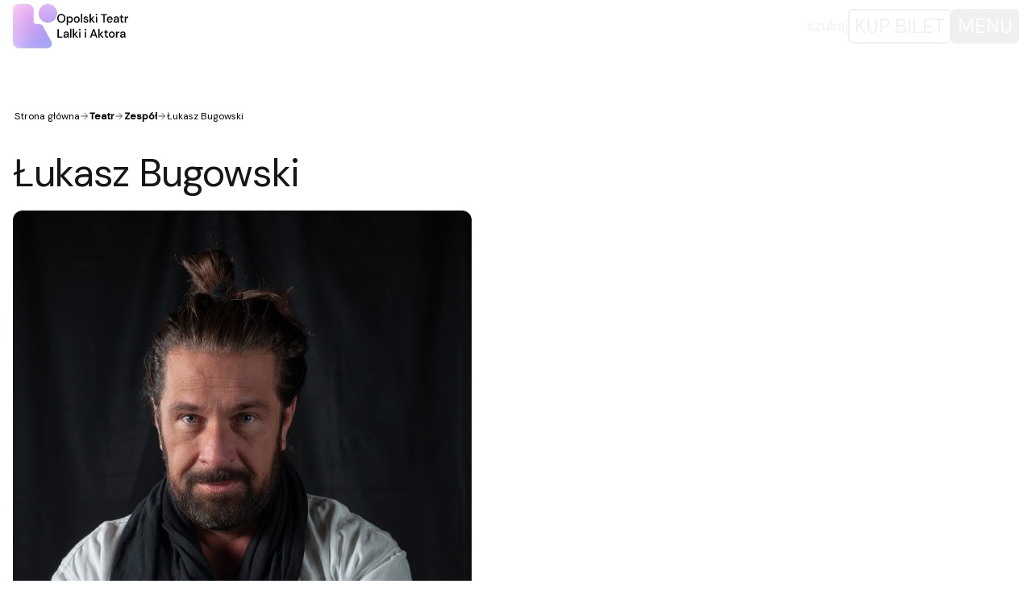

--- FILE ---
content_type: text/html; charset=UTF-8
request_url: https://teatrlalki.opole.pl/czlonek-zespolu/lukasz-bugowski
body_size: 24142
content:
<!DOCTYPE html>
<html lang="pl">
    <head>
        <title>Łukasz Bugowski - Opolski Teatr Lalki i Aktora im. Alojzego Smolki</title>

        <meta charset="UTF-8">
        <meta name="viewport" content="width=device-width, user-scalable=no, initial-scale=1.0, maximum-scale=1.0, minimum-scale=1.0">

        <meta name="title" content="Łukasz Bugowski">
<meta name="description" content="">
<meta name="keywords" content="teatr, teatr lalek, opole, aktor, lalki">

                    <meta property="og:url"  content="https://teatrlalki.opole.pl/czlonek-zespolu/lukasz-bugowski" /><meta property="og:type" content="website" />

<meta property="og:title" content="Łukasz Bugowski" />
<meta property="og:description" content="" />

<meta property="og:image" content="https://teatrlalki.opole.pl/media/employee/lukasz-bugowski_list.jpg" />
<meta property="og:image:width" content="330" />
<meta property="og:image:height" content="495" />
        
        <link rel="stylesheet" href="/build/assets/bundle.3c02e7bf.css">

                    <!-- Google tag (gtag.js) -->
<script async src="https://www.googletagmanager.com/gtag/js?id=G-K3ZMM36VCQ"></script>
<script>
  window.dataLayer = window.dataLayer || [];
  function gtag(){dataLayer.push(arguments);}
  gtag('js', new Date());

  gtag('config', 'G-K3ZMM36VCQ');
</script>
        
        <link rel="icon" href="/build/assets/favicon.f5aeec35.png" sizes="any" type="image/svg+xml">
    </head>

    <body  class="js-body ">  
        
<header class="header js-header">
    <div class="header__wrapper">
        <div class="header__left">
            <a class="header__logo" href="/">
                <span class="header__logo-icon">    <svg width="224" height="224" viewBox="0 0 224 224" fill="none" xmlns="http://www.w3.org/2000/svg">
        <title></title>
        <mask id="mask0_2264_12129" style="mask-type:alpha" maskUnits="userSpaceOnUse" x="0" y="0" width="225" height="224">
        <path fill-rule="evenodd" clip-rule="evenodd" d="M32.9134 223.45H104.756L173.108 223.45C190.993 223.45 202.358 204.306 193.794 188.604L152.699 113.264C148.39 105.364 140.686 101.276 132.864 100.999C129.495 100.88 126.075 100.916 122.671 100.951C121.046 100.968 119.424 100.985 117.814 100.985C111.514 100.985 106.225 96.6583 104.756 90.8143V32.9135C104.756 30.64 104.525 28.4203 104.086 26.2766C103.993 25.573 103.875 24.8771 103.735 24.1897C103.331 22.2175 102.736 20.3152 101.97 18.503C97.3705 7.62955 86.6037 0 74.055 0L74.0316 8.86806e-06H71.8665L71.8421 0H32.9135L32.889 8.86806e-06H30.2952C13.5636 8.86806e-06 0 13.5637 0 30.2953C0 30.7247 0.00893576 31.1521 0.0266315 31.5772C0.00893336 32.0204 0 32.4659 0 32.9134V190.537C0 208.714 14.7358 223.45 32.9134 223.45ZM176.876 0C150.849 0 129.75 21.099 129.75 47.1259C129.75 73.1529 150.849 94.2518 176.876 94.2518C202.902 94.2518 224.001 73.1529 224.001 47.1259C224.001 21.099 202.902 0 176.876 0Z" fill="black"/>
        </mask>
        <g mask="url(#mask0_2264_12129)">
        <g filter="url(#filter0_f_2264_12129)">
        <path fill-rule="evenodd" clip-rule="evenodd" d="M204.388 -28.6128C247.265 -24.3151 295.023 -44.7903 331.269 -21.58C367.489 1.61344 372.346 51.4061 390.251 90.4053C406.473 125.739 422.047 159.632 431.743 197.264C444.086 245.173 485.651 302.454 454.888 341.286C422.132 382.632 349.225 342.588 300.463 362.976C260.686 379.607 245.62 433.38 204.388 446.02C159.635 459.739 110.305 451.81 66.7809 434.61C19.7434 416.022 -38.6795 393.297 -52.0293 344.688C-66.1149 293.4 -0.133358 250.408 1.59709 197.264C3.23785 146.875 -54.6087 104.238 -42.6051 55.2594C-30.7378 6.83759 14.4765 -32.4986 61.8503 -48.5855C108.05 -64.2738 155.821 -33.481 204.388 -28.6128Z" fill="url(#paint0_linear_2264_12129)"/>
        </g>
        </g>
        <defs>
        <filter id="filter0_f_2264_12129" x="-272" y="-271" width="956" height="942" filterUnits="userSpaceOnUse" color-interpolation-filters="sRGB">
        <feFlood flood-opacity="0" result="BackgroundImageFix"/>
        <feBlend mode="normal" in="SourceGraphic" in2="BackgroundImageFix" result="shape"/>
        <feGaussianBlur stdDeviation="109" result="effect1_foregroundBlur_2264_12129"/>
        </filter>
        <linearGradient id="paint0_linear_2264_12129" x1="-286.704" y1="202.596" x2="195.151" y2="697.782" gradientUnits="userSpaceOnUse">
        <stop offset="0.24999" stop-color="#FF77E1"/>
        <stop offset="0.390621" stop-color="#849BFF"/>
        <stop offset="1" stop-color="#BFD9DB"/>
        </linearGradient>
        </defs>
    </svg>
</span>
                <span class="header__logo-text">    <svg width="68" height="23" viewBox="0 0 68 23" fill="none" xmlns="http://www.w3.org/2000/svg">
        <title></title>
        <path d="M3.92321 8.50571C3.14157 8.50571 2.45764 8.32754 1.87142 7.9712C1.28519 7.61486 0.82673 7.12295 0.496038 6.49548C0.165346 5.86026 0 5.12821 0 4.29933C0 3.47045 0.165346 2.74228 0.496038 2.11481C0.82673 1.47959 1.28519 0.983811 1.87142 0.62747C2.45764 0.271129 3.14157 0.0929587 3.92321 0.0929587C4.70484 0.0929587 5.38878 0.271129 5.975 0.62747C6.56123 0.983811 7.01593 1.47959 7.33911 2.11481C7.6698 2.74228 7.83514 3.47045 7.83514 4.29933C7.83514 5.12821 7.6698 5.86026 7.33911 6.49548C7.01593 7.12295 6.56123 7.61486 5.975 7.9712C5.38878 8.32754 4.70484 8.50571 3.92321 8.50571ZM3.92321 7.40183C4.46434 7.40183 4.93407 7.27788 5.33241 7.02999C5.73826 6.7821 6.05392 6.42576 6.27939 5.96097C6.50486 5.49617 6.6176 4.9423 6.6176 4.29933C6.6176 3.65637 6.50486 3.10249 6.27939 2.6377C6.05392 2.17291 5.73826 1.81657 5.33241 1.56868C4.93407 1.32079 4.46434 1.19684 3.92321 1.19684C3.38208 1.19684 2.90859 1.32079 2.50274 1.56868C2.09689 1.81657 1.78123 2.17291 1.55576 2.6377C1.3378 3.10249 1.22882 3.65637 1.22882 4.29933C1.22882 4.9423 1.3378 5.49617 1.55576 5.96097C1.78123 6.42576 2.09689 6.7821 2.50274 7.02999C2.90859 7.27788 3.38208 7.40183 3.92321 7.40183Z" fill="black"/>
        <path d="M9.00857 10.9226V2.60284H10.0796L10.2036 3.49757C10.3839 3.22644 10.632 2.98629 10.9476 2.77714C11.2633 2.56798 11.6691 2.4634 12.1652 2.4634C12.7063 2.4634 13.1836 2.59509 13.5969 2.85848C14.0103 3.12186 14.3335 3.48207 14.5664 3.93912C14.8069 4.39617 14.9272 4.91518 14.9272 5.49617C14.9272 6.07717 14.8069 6.59618 14.5664 7.05323C14.3335 7.50253 14.0103 7.85887 13.5969 8.12225C13.1836 8.37789 12.7025 8.50571 12.1539 8.50571C11.718 8.50571 11.3309 8.41662 10.9927 8.23845C10.662 8.06028 10.399 7.80852 10.2036 7.48316V10.9226H9.00857ZM11.951 7.43669C12.462 7.43669 12.8829 7.25851 13.2136 6.90217C13.5443 6.53809 13.7097 6.06555 13.7097 5.48456C13.7097 5.10497 13.6345 4.768 13.4842 4.47363C13.3339 4.17926 13.1272 3.95074 12.8641 3.78806C12.6011 3.61764 12.2967 3.53243 11.951 3.53243C11.4399 3.53243 11.019 3.71447 10.6883 4.07856C10.3652 4.44264 10.2036 4.91131 10.2036 5.48456C10.2036 6.06555 10.3652 6.53809 10.6883 6.90217C11.019 7.25851 11.4399 7.43669 11.951 7.43669Z" fill="black"/>
        <path d="M18.7224 8.50571C18.1888 8.50571 17.7078 8.38176 17.2794 8.13387C16.8585 7.87824 16.5241 7.52577 16.2761 7.07647C16.028 6.61942 15.904 6.08879 15.904 5.48456C15.904 4.88032 16.028 4.35356 16.2761 3.90426C16.5316 3.44721 16.8736 3.09475 17.302 2.84686C17.7304 2.59122 18.2076 2.4634 18.7337 2.4634C19.2673 2.4634 19.7446 2.59122 20.1655 2.84686C20.5939 3.09475 20.9321 3.44721 21.1801 3.90426C21.4356 4.35356 21.5634 4.88032 21.5634 5.48456C21.5634 6.08879 21.4356 6.61942 21.1801 7.07647C20.9321 7.52577 20.5939 7.87824 20.1655 8.13387C19.7371 8.38176 19.2561 8.50571 18.7224 8.50571ZM18.7224 7.4483C19.008 7.4483 19.2711 7.37471 19.5116 7.22753C19.7596 7.08034 19.9588 6.86344 20.1091 6.57682C20.2594 6.28245 20.3346 5.91836 20.3346 5.48456C20.3346 5.05075 20.2594 4.69053 20.1091 4.40391C19.9663 4.10954 19.7709 3.88877 19.5229 3.74158C19.2824 3.5944 19.0193 3.52081 18.7337 3.52081C18.4481 3.52081 18.1813 3.5944 17.9333 3.74158C17.6928 3.88877 17.4974 4.10954 17.3471 4.40391C17.1967 4.69053 17.1216 5.05075 17.1216 5.48456C17.1216 5.91836 17.1967 6.28245 17.3471 6.57682C17.4974 6.86344 17.6928 7.08034 17.9333 7.22753C18.1738 7.37471 18.4368 7.4483 18.7224 7.4483Z" fill="black"/>
        <path d="M22.743 8.36627V0H23.938V8.36627H22.743Z" fill="black"/>
        <path d="M27.5707 8.50571C26.8642 8.50571 26.2818 8.32754 25.8233 7.9712C25.3648 7.61486 25.1018 7.14232 25.0341 6.55358H26.2404C26.3006 6.81696 26.4433 7.04548 26.6688 7.23915C26.8943 7.42507 27.1912 7.51802 27.5594 7.51802C27.9202 7.51802 28.1832 7.44056 28.3486 7.28563C28.5139 7.1307 28.5966 6.95253 28.5966 6.75112C28.5966 6.45675 28.4801 6.25921 28.2471 6.1585C28.0217 6.05005 27.706 5.95322 27.3001 5.86801C26.9845 5.79829 26.6688 5.70533 26.3532 5.58913C26.045 5.47294 25.7857 5.31026 25.5753 5.1011C25.3724 4.8842 25.2709 4.5937 25.2709 4.22961C25.2709 3.72609 25.4588 3.30778 25.8346 2.97467C26.2104 2.63383 26.7365 2.4634 27.4129 2.4634C28.0367 2.4634 28.5402 2.61833 28.9235 2.92819C29.3144 3.23806 29.5436 3.67574 29.6112 4.24123H28.4613C28.4237 3.99335 28.311 3.79968 28.1231 3.66024C27.9427 3.52081 27.6985 3.45109 27.3903 3.45109C27.0897 3.45109 26.8567 3.51693 26.6914 3.64862C26.526 3.77257 26.4433 3.93525 26.4433 4.13666C26.4433 4.33807 26.5561 4.49687 26.7816 4.61307C27.0145 4.72927 27.3189 4.83385 27.6947 4.9268C28.0705 5.01202 28.4162 5.11272 28.7319 5.22892C29.0551 5.33737 29.3144 5.50005 29.5098 5.71695C29.7052 5.93386 29.8029 6.25146 29.8029 6.66978C29.8104 7.19654 29.6112 7.63422 29.2054 7.98282C28.807 8.33141 28.2622 8.50571 27.5707 8.50571Z" fill="black"/>
        <path d="M30.9947 8.36627V0H32.1897V4.9849L34.3317 2.60284H35.7634L33.3847 5.2173L36.1129 8.36627H34.6023L32.1897 5.41484V8.36627H30.9947Z" fill="black"/>
        <path d="M37.6025 1.51058C37.3771 1.51058 37.1892 1.44086 37.0388 1.30142C36.896 1.15424 36.8246 0.972192 36.8246 0.755288C36.8246 0.538385 36.896 0.360214 37.0388 0.220776C37.1892 0.073592 37.3771 0 37.6025 0C37.828 0 38.0121 0.073592 38.1549 0.220776C38.3052 0.360214 38.3804 0.538385 38.3804 0.755288C38.3804 0.972192 38.3052 1.15424 38.1549 1.30142C38.0121 1.44086 37.828 1.51058 37.6025 1.51058ZM37.005 8.36627V2.60284H38.2V8.36627H37.005Z" fill="black"/>
        <path d="M44.2864 8.36627V1.2317H41.9528V0.232396H47.8038V1.2317H45.4814V8.36627H44.2864Z" fill="black"/>
        <path d="M50.3669 8.50571C49.8182 8.50571 49.3297 8.38176 48.9013 8.13387C48.4804 7.87824 48.1497 7.52577 47.9092 7.07647C47.6687 6.62717 47.5485 6.10428 47.5485 5.50779C47.5485 4.90356 47.665 4.37293 47.898 3.91588C48.1385 3.45883 48.4692 3.10249 48.89 2.84686C49.3184 2.59122 49.8145 2.4634 50.3781 2.4634C50.9268 2.4634 51.404 2.59122 51.8099 2.84686C52.2157 3.09475 52.5314 3.42785 52.7569 3.84616C52.9823 4.26447 53.0951 4.72539 53.0951 5.22892C53.0951 5.30638 53.0913 5.3916 53.0838 5.48456C53.0838 5.56977 53.0801 5.6666 53.0725 5.77505H48.7209C48.7585 6.3328 48.9351 6.75886 49.2508 7.05323C49.574 7.33985 49.946 7.48316 50.3669 7.48316C50.7051 7.48316 50.9869 7.4057 51.2124 7.25077C51.4454 7.08809 51.6182 6.87119 51.731 6.60006H52.926C52.7757 7.14232 52.475 7.59549 52.0241 7.95958C51.5807 8.32366 51.0283 8.50571 50.3669 8.50571ZM50.3669 3.47433C49.9685 3.47433 49.6153 3.59827 49.3072 3.84616C48.999 4.0863 48.8111 4.45039 48.7435 4.93842H51.9001C51.8775 4.48912 51.7235 4.13278 51.4379 3.8694C51.1523 3.60602 50.7953 3.47433 50.3669 3.47433Z" fill="black"/>
        <path d="M56.1162 8.50571C55.6427 8.50571 55.2519 8.42437 54.9438 8.26169C54.6356 8.09901 54.4064 7.88598 54.2561 7.6226C54.1058 7.35147 54.0306 7.0571 54.0306 6.7395C54.0306 6.18174 54.2411 5.74019 54.6619 5.41484C55.0828 5.08948 55.6841 4.9268 56.4657 4.9268H57.9313V4.82223C57.9313 4.37293 57.811 4.03595 57.5705 3.8113C57.3375 3.58665 57.0331 3.47433 56.6574 3.47433C56.3267 3.47433 56.0373 3.55954 55.7893 3.72996C55.5488 3.89264 55.4022 4.13666 55.3496 4.46201H54.1546C54.1922 4.0437 54.3275 3.68736 54.5605 3.39299C54.801 3.09087 55.1016 2.86235 55.4624 2.70742C55.8306 2.54474 56.2327 2.4634 56.6686 2.4634C57.4503 2.4634 58.0553 2.67643 58.4837 3.10249C58.9121 3.52081 59.1263 4.09405 59.1263 4.82223V8.36627H58.0891L57.9876 7.37859C57.8298 7.69619 57.6006 7.96345 57.3 8.18035C56.9993 8.39726 56.6047 8.50571 56.1162 8.50571ZM56.353 7.5064C56.6761 7.5064 56.9467 7.42894 57.1647 7.27401C57.3901 7.11133 57.563 6.8983 57.6833 6.63492C57.811 6.37153 57.8899 6.08104 57.92 5.76343H56.5897C56.1162 5.76343 55.778 5.84864 55.5751 6.01907C55.3797 6.18949 55.282 6.40252 55.282 6.65816C55.282 6.92154 55.3759 7.1307 55.5638 7.28563C55.7592 7.43281 56.0223 7.5064 56.353 7.5064Z" fill="black"/>
        <path d="M62.6417 8.36627C62.093 8.36627 61.6571 8.23071 61.334 7.95958C61.0108 7.6807 60.8492 7.1888 60.8492 6.48386V3.637H59.8909V2.60284H60.8492L60.9958 1.13874H62.0442V2.60284H63.6225V3.637H62.0442V6.48386C62.0442 6.80147 62.1081 7.02224 62.2359 7.14619C62.3711 7.26239 62.6004 7.32049 62.9235 7.32049H63.5661V8.36627H62.6417Z" fill="black"/>
        <path d="M64.7419 8.36627V2.60284H65.8129L65.9144 3.6951C66.1098 3.31552 66.3804 3.01728 66.7261 2.80038C67.0793 2.57573 67.504 2.4634 68 2.4634V3.7532H67.6731C67.3424 3.7532 67.0455 3.8113 66.7825 3.9275C66.5269 4.03595 66.3202 4.22574 66.1624 4.49687C66.0121 4.76025 65.9369 5.12821 65.9369 5.60075V8.36627H64.7419Z" fill="black"/>
        <path d="M0.28184 22.8606V14.7267H1.47684V21.8845H5.06184V22.8606H0.28184Z" fill="black"/>
        <path d="M8.08413 23C7.61064 23 7.21982 22.9187 6.91168 22.756C6.60353 22.5933 6.3743 22.3803 6.22399 22.1169C6.07368 21.8458 5.99852 21.5514 5.99852 21.2338C5.99852 20.676 6.20896 20.2345 6.62984 19.9091C7.05072 19.5838 7.65198 19.4211 8.43361 19.4211H9.89918V19.3165C9.89918 18.8672 9.77893 18.5302 9.53843 18.3056C9.30544 18.0809 9.00105 17.9686 8.62527 17.9686C8.29457 17.9686 8.00522 18.0538 7.7572 18.2243C7.5167 18.3869 7.37014 18.6309 7.31753 18.9563H6.12253C6.16011 18.538 6.29539 18.1816 6.52838 17.8873C6.76888 17.5852 7.06951 17.3566 7.43026 17.2017C7.79853 17.039 8.20063 16.9577 8.63654 16.9577C9.41817 16.9577 10.0232 17.1707 10.4516 17.5968C10.88 18.0151 11.0942 18.5883 11.0942 19.3165V22.8606H10.057L9.95555 21.8729C9.79772 22.1905 9.56849 22.4577 9.26786 22.6746C8.96723 22.8915 8.57265 23 8.08413 23ZM8.32088 22.0007C8.64405 22.0007 8.91462 21.9232 9.13258 21.7683C9.35805 21.6056 9.53091 21.3926 9.65116 21.1292C9.77893 20.8658 9.85784 20.5753 9.88791 20.2577H8.55762C8.08413 20.2577 7.74592 20.3429 7.543 20.5134C7.34759 20.6838 7.24989 20.8968 7.24989 21.1524C7.24989 21.4158 7.34383 21.625 7.53173 21.7799C7.72714 21.9271 7.99019 22.0007 8.32088 22.0007Z" fill="black"/>
        <path d="M12.3748 22.8606V14.4943H13.5698V22.8606H12.3748Z" fill="black"/>
        <path d="M14.9704 22.8606V14.4943H16.1654V19.4792L18.3073 17.0971H19.7391L17.3604 19.7116L20.0886 22.8606H18.5779L16.1654 19.9091V22.8606H14.9704Z" fill="black"/>
        <path d="M21.5782 16.0049C21.3527 16.0049 21.1648 15.9351 21.0145 15.7957C20.8717 15.6485 20.8003 15.4665 20.8003 15.2496C20.8003 15.0327 20.8717 14.8545 21.0145 14.7151C21.1648 14.5679 21.3527 14.4943 21.5782 14.4943C21.8036 14.4943 21.9878 14.5679 22.1306 14.7151C22.2809 14.8545 22.3561 15.0327 22.3561 15.2496C22.3561 15.4665 22.2809 15.6485 22.1306 15.7957C21.9878 15.9351 21.8036 16.0049 21.5782 16.0049ZM20.9807 22.8606V17.0971H22.1757V22.8606H20.9807Z" fill="black"/>
        <path d="M27.0445 16.0049C26.8191 16.0049 26.6312 15.9351 26.4809 15.7957C26.3381 15.6485 26.2667 15.4665 26.2667 15.2496C26.2667 15.0327 26.3381 14.8545 26.4809 14.7151C26.6312 14.5679 26.8191 14.4943 27.0445 14.4943C27.27 14.4943 27.4542 14.5679 27.597 14.7151C27.7473 14.8545 27.8224 15.0327 27.8224 15.2496C27.8224 15.4665 27.7473 15.6485 27.597 15.7957C27.4542 15.9351 27.27 16.0049 27.0445 16.0049ZM26.447 22.8606V17.0971H27.642V22.8606H26.447Z" fill="black"/>
        <path d="M31.3723 22.8606L34.2809 14.7267H35.5886L38.4746 22.8606H37.212L36.5356 20.8736H33.3113L32.6349 22.8606H31.3723ZM33.6495 19.8975H36.1974L34.9235 16.1908L33.6495 19.8975Z" fill="black"/>
        <path d="M39.4173 22.8606V14.4943H40.6123V19.4792L42.7543 17.0971H44.186L41.8073 19.7116L44.5355 22.8606H43.0249L40.6123 19.9091V22.8606H39.4173Z" fill="black"/>
        <path d="M47.6936 22.8606C47.145 22.8606 46.7091 22.725 46.3859 22.4539C46.0627 22.175 45.9011 21.6831 45.9011 20.9782V18.1313H44.9429V17.0971H45.9011L46.0477 15.633H47.0961V17.0971H48.6744V18.1313H47.0961V20.9782C47.0961 21.2958 47.16 21.5165 47.2878 21.6405C47.4231 21.7567 47.6523 21.8148 47.9755 21.8148H48.6181V22.8606H47.6936Z" fill="black"/>
        <path d="M52.2662 23C51.7326 23 51.2516 22.8761 50.8232 22.6282C50.4023 22.3725 50.0679 22.0201 49.8198 21.5708C49.5718 21.1137 49.4478 20.5831 49.4478 19.9788C49.4478 19.3746 49.5718 18.8478 49.8198 18.3986C50.0754 17.9415 50.4173 17.589 50.8457 17.3411C51.2741 17.0855 51.7514 16.9577 52.2775 16.9577C52.8111 16.9577 53.2883 17.0855 53.7092 17.3411C54.1376 17.589 54.4758 17.9415 54.7238 18.3986C54.9794 18.8478 55.1071 19.3746 55.1071 19.9788C55.1071 20.5831 54.9794 21.1137 54.7238 21.5708C54.4758 22.0201 54.1376 22.3725 53.7092 22.6282C53.2808 22.8761 52.7998 23 52.2662 23ZM52.2662 21.9426C52.5518 21.9426 52.8149 21.869 53.0554 21.7218C53.3034 21.5746 53.5025 21.3577 53.6529 21.0711C53.8032 20.7767 53.8783 20.4127 53.8783 19.9788C53.8783 19.545 53.8032 19.1848 53.6529 18.8982C53.5101 18.6038 53.3146 18.3831 53.0666 18.2359C52.8261 18.0887 52.5631 18.0151 52.2775 18.0151C51.9919 18.0151 51.7251 18.0887 51.4771 18.2359C51.2365 18.3831 51.0411 18.6038 50.8908 18.8982C50.7405 19.1848 50.6654 19.545 50.6654 19.9788C50.6654 20.4127 50.7405 20.7767 50.8908 21.0711C51.0411 21.3577 51.2365 21.5746 51.4771 21.7218C51.7176 21.869 51.9806 21.9426 52.2662 21.9426Z" fill="black"/>
        <path d="M56.2867 22.8606V17.0971H57.3577L57.4592 18.1894C57.6546 17.8098 57.9252 17.5116 58.2709 17.2947C58.6241 17.07 59.0488 16.9577 59.5448 16.9577V18.2475H59.2179C58.8872 18.2475 58.5903 18.3056 58.3273 18.4218C58.0717 18.5302 57.865 18.72 57.7072 18.9912C57.5569 19.2545 57.4817 19.6225 57.4817 20.095V22.8606H56.2867Z" fill="black"/>
        <path d="M62.3506 23C61.8771 23 61.4863 22.9187 61.1782 22.756C60.87 22.5933 60.6408 22.3803 60.4905 22.1169C60.3402 21.8458 60.265 21.5514 60.265 21.2338C60.265 20.676 60.4754 20.2345 60.8963 19.9091C61.3172 19.5838 61.9185 19.4211 62.7001 19.4211H64.1657V19.3165C64.1657 18.8672 64.0454 18.5302 63.8049 18.3056C63.5719 18.0809 63.2675 17.9686 62.8917 17.9686C62.5611 17.9686 62.2717 18.0538 62.0237 18.2243C61.7832 18.3869 61.6366 18.6309 61.584 18.9563H60.389C60.4266 18.538 60.5619 18.1816 60.7949 17.8873C61.0354 17.5852 61.336 17.3566 61.6967 17.2017C62.065 17.039 62.4671 16.9577 62.903 16.9577C63.6847 16.9577 64.2897 17.1707 64.7181 17.5968C65.1465 18.0151 65.3607 18.5883 65.3607 19.3165V22.8606H64.3235L64.222 21.8729C64.0642 22.1905 63.835 22.4577 63.5343 22.6746C63.2337 22.8915 62.8391 23 62.3506 23ZM62.5874 22.0007C62.9105 22.0007 63.1811 21.9232 63.3991 21.7683C63.6245 21.6056 63.7974 21.3926 63.9176 21.1292C64.0454 20.8658 64.1243 20.5753 64.1544 20.2577H62.8241C62.3506 20.2577 62.0124 20.3429 61.8095 20.5134C61.6141 20.6838 61.5164 20.8968 61.5164 21.1524C61.5164 21.4158 61.6103 21.625 61.7982 21.7799C61.9936 21.9271 62.2567 22.0007 62.5874 22.0007Z" fill="black"/>
    </svg>
</span>
            </a>
        </div>

        <div class="header__center js-main-animation">
            <button 
                class="header__search-button show-for-lg" 
                type="button" 
                aria-expanded="false" 
                data-dialog="js-header-search" 
                data-dialogtimeout="1500" 
            >
                szukaj
            </button>

                    </div>

        <div class="header__right js-main-animation">
                            <a class="header__buy-ticket-btn btn btn--transparent" href="https://www.bilety.teatrlalki.opole.pl/" target="_blank">
                    <span>Kup bilet</span>
                </a>
            
            <button 
                class="btn btn--dark" 
                type="button" 
                aria-expanded="false" 
                data-dialog="js-main-menu" 
                data-dialogtimeout="1500" 
                aria-label="Otwórz menu główne"
            >
                <span>Menu</span>
            </button>
        </div>
    </div>
</header>


<div 
    class="main-menu js-main-menu" 
    tabindex="-1" 
    role="dialog" 
    aria-label="Menu"
>
    <div class="main-menu__back"></div>
    <div class="main-menu__back2"></div>

    <div class="main-menu__container">
        <div class="main-menu__image">
            <img class="main-menu__image-inner" src="/build/assets/menu-background.4d138fd4.png" alt="Menu">
        </div>

        <div class="main-menu__content js-main-menu-content">
            <div class="main-menu__top menu-top">
                
                <div class="menu-top__right">
                                            <div class="main-menu__ticket">
                            <a class="main-menu__ticket-btn btn btn btn--white" href="https://www.bilety.teatrlalki.opole.pl/" target="_blank">
                                Kup bilet
                            </a>
                        </div>
                    
                    <button class="main-menu__close btn btn--black js-close-dialog" type="button">
                        <span>Zamknij</span>
                    </button>
                </div>

                <form 
                    class="menu-top__search-form search-form search-form--menu hide-for-lg" 
                    action="/wyszukiwarka" 
                    autocomplete="on"
                >
                    <div class="search-form__input-wrapper">
                        <input 
                            class="search-form__input js-header-search-input" 
                            id="search-form-input-mobile" 
                            type="search" 
                            name="phrase" 
                            title="T_SEARCH_ON_THE_SITE" 
                            aria-label="szukaj"
                        >

                        <label class="search-form__label"  for="search-form-input-mobile">    <svg width="25" height="25" viewBox="0 0 25 25" fill="none" xmlns="http://www.w3.org/2000/svg">
        <title></title>
        <path d="M11 19.3169C15.4183 19.3169 19 15.7351 19 11.3169C19 6.89859 15.4183 3.31687 11 3.31687C6.58172 3.31687 3 6.89859 3 11.3169C3 15.7351 6.58172 19.3169 11 19.3169Z" stroke="#323232" stroke-width="2" stroke-linecap="round" stroke-linejoin="round"/>
        <path d="M23.35 21.3163L19 16.9663" stroke="#323232" stroke-width="2" stroke-linecap="round" stroke-linejoin="round"/>
    </svg>
</label>

                        <button 
                            class="search-form__btn btn btn--black" 
                            type="submit"
                        >
                            szukaj
                        </button>
                    </div>
                </form>
            </div>

            <nav class="main-menu-nav" role="navigation">
                <h3 class="visuallyhidden">Menu główne strony</h3>

                
                <ul class="main-menu-nav__ul">
                                                
                        <li class="main-menu-nav__item js-main-menu-item">

                             
                                                                
                                    
                                
                            
                            <a class="main-menu-nav__url" href="/repertuar" title="Repertuar" >
                                Repertuar
                            </a>
                        </li>
                                                
                        <li class="main-menu-nav__item js-main-menu-item">

                             
                                                                
                                    
                                
                            
                            <a class="main-menu-nav__url" href="/spektakle" title="Spektakle" >
                                Spektakle
                            </a>
                        </li>
                                                
                        <li class="main-menu-nav__item js-main-menu-item">

                                                             <button 
                                    class="main-menu-nav__button" 
                                    type="button" 
                                    aria-expanded="false" 
                                    data-expanded="js-expanded-submenu3" 
                                    data-expandendname="submenu" 
                                    aria-label="Spektakle Otwórz podmenu"
                                >
                                        <svg width="32" height="32" viewBox="0 0 32 32" fill="none" xmlns="http://www.w3.org/2000/svg">
        <title>Otwórz podmenu</title>
        <path d="M26.667 16H8.00033" stroke="white" stroke-width="2" stroke-linecap="square" stroke-linejoin="round"/>
        <path d="M16 6.6665L6.66667 15.9998L16 25.3332" stroke="white" stroke-width="2" stroke-linecap="square"/>
    </svg>

                                </button>

                                <ul class="submenu js-submenu js-expanded-submenu3">
                                                                                                                            
                                                
                                                                                    
                                        <li class="submenu__li">
                                            <a class="submenu__item" href="/wolontariat" title="Wolontariat" >
                                                Wolontariat
                                            </a>
                                        </li>                                            
                                                                    </ul>    
                             
                                                                
                                    
                                
                            
                            <a class="main-menu-nav__url" href="/edukacja" title="Edukacja" >
                                Edukacja
                            </a>
                        </li>
                                                
                        <li class="main-menu-nav__item js-main-menu-item">

                                                             <button 
                                    class="main-menu-nav__button" 
                                    type="button" 
                                    aria-expanded="false" 
                                    data-expanded="js-expanded-submenu4" 
                                    data-expandendname="submenu" 
                                    aria-label="Edukacja Otwórz podmenu"
                                >
                                        <svg width="32" height="32" viewBox="0 0 32 32" fill="none" xmlns="http://www.w3.org/2000/svg">
        <title>Otwórz podmenu</title>
        <path d="M26.667 16H8.00033" stroke="white" stroke-width="2" stroke-linecap="square" stroke-linejoin="round"/>
        <path d="M16 6.6665L6.66667 15.9998L16 25.3332" stroke="white" stroke-width="2" stroke-linecap="square"/>
    </svg>

                                </button>

                                <ul class="submenu js-submenu js-expanded-submenu4">
                                                                                                                            
                                                
                                                                                    
                                        <li class="submenu__li">
                                            <a class="submenu__item" href="/misja-teatru" title="Misja teatru" >
                                                Misja teatru
                                            </a>
                                        </li>                                            
                                                                                                                            
                                                
                                                                                    
                                        <li class="submenu__li">
                                            <a class="submenu__item" href="/zespol" title="Zespół" >
                                                Zespół
                                            </a>
                                        </li>                                            
                                                                                                                            
                                                
                                                                                    
                                        <li class="submenu__li">
                                            <a class="submenu__item" href="/historia" title="Historia" >
                                                Historia
                                            </a>
                                        </li>                                            
                                                                                                                            
                                                
                                                                                    
                                        <li class="submenu__li">
                                            <a class="submenu__item" href="/aktualnosci" title="Aktualności" >
                                                Aktualności
                                            </a>
                                        </li>                                            
                                                                                                                            
                                                
                                                                                    
                                        <li class="submenu__li">
                                            <a class="submenu__item" href="/projekty" title="Projekty" >
                                                Projekty
                                            </a>
                                        </li>                                            
                                                                                                                            
                                                
                                                                                    
                                        <li class="submenu__li">
                                            <a class="submenu__item" href="/wynajem-przestrzeni" title="Wynajem przestrzeni" >
                                                Wynajem przestrzeni
                                            </a>
                                        </li>                                            
                                                                                                                            
                                                
                                                                                    
                                        <li class="submenu__li">
                                            <a class="submenu__item" href="/pracownia" title="Pracownia" >
                                                Pracownia
                                            </a>
                                        </li>                                            
                                                                    </ul>    
                             
                                                                
                                    
                                
                            
                            <a class="main-menu-nav__url" href="/teatr" title="Teatr" >
                                Teatr
                            </a>
                        </li>
                                                
                        <li class="main-menu-nav__item js-main-menu-item">

                                                             <button 
                                    class="main-menu-nav__button" 
                                    type="button" 
                                    aria-expanded="false" 
                                    data-expanded="js-expanded-submenu5" 
                                    data-expandendname="submenu" 
                                    aria-label="Teatr Otwórz podmenu"
                                >
                                        <svg width="32" height="32" viewBox="0 0 32 32" fill="none" xmlns="http://www.w3.org/2000/svg">
        <title>Otwórz podmenu</title>
        <path d="M26.667 16H8.00033" stroke="white" stroke-width="2" stroke-linecap="square" stroke-linejoin="round"/>
        <path d="M16 6.6665L6.66667 15.9998L16 25.3332" stroke="white" stroke-width="2" stroke-linecap="square"/>
    </svg>

                                </button>

                                <ul class="submenu js-submenu js-expanded-submenu5">
                                                                                                                            
                                                
                                                                                    
                                        <li class="submenu__li">
                                            <a class="submenu__item" href="/edycja-festiwalu/xxxii-oftl" title="XXXII OFTL"  target="_blank">
                                                XXXII OFTL
                                            </a>
                                        </li>                                            
                                                                                                                            
                                                
                                                                                    
                                        <li class="submenu__li">
                                            <a class="submenu__item" href="/edycja-festiwalu/xxxi-oftl" title="XXXI OFTL"  target="_blank">
                                                XXXI OFTL
                                            </a>
                                        </li>                                            
                                                                    </ul>    
                             
                                                                
                                    
                                
                            
                            <a class="main-menu-nav__url" href="/ogolnopolski-festiwal-teatrow-lalek" title="Ogólnopolski Festiwal Teatrów Lalek" >
                                Ogólnopolski Festiwal Teatrów Lalek
                            </a>
                        </li>
                                                
                        <li class="main-menu-nav__item js-main-menu-item">

                             
                                                                
                                    
                                
                            
                            <a class="main-menu-nav__url" href="/bilety-1" title="Bilety" >
                                Bilety
                            </a>
                        </li>
                                                
                        <li class="main-menu-nav__item js-main-menu-item">

                             
                                                                
                                    
                                
                            
                            <a class="main-menu-nav__url" href="/regulaminy" title="Regulaminy" >
                                Regulaminy
                            </a>
                        </li>
                                    </ul>
            </nav>

            <div class="main-menu__bottom menu-bottom">
                
                                    <div class="menu-bottom__contact">
                        <a class="btn btn--black" href="/kontakt">
                            <span>Kontakt</span>
                                <svg width="24" height="25" viewBox="0 0 24 25" fill="none" xmlns="http://www.w3.org/2000/svg">
        <title></title>
        <path d="M4 12.5H18" stroke="white" stroke-width="2" stroke-linecap="square" stroke-linejoin="round"/>
        <path d="M12 5.5L19 12.5L12 19.5" stroke="white" stroke-width="2" stroke-linecap="square"/>
    </svg>

                        </a>
                    </div>
                
                <div class="menu-bottom__ul-wrapper">
                    <h3 class="visuallyhidden">Media społecznościowe</h3>
                
                    <ul class="menu-bottom__ul">
                        
                                                    <li class="menu-bottom__item">
                                <a  class="menu-bottom__link" href="https://www.facebook.com/OTLiA" target="_blank" rel="nofollow" aria-label="Facebook">
                                        <svg width="24" height="24" viewBox="0 0 24 24" fill="none" xmlns="http://www.w3.org/2000/svg">
        <title></title>
        <path d="M13.4625 21.5V11.9989H16.0852L16.4328 8.72475H13.4625L13.4669 7.08601C13.4669 6.23207 13.5481 5.77451 14.7746 5.77451H16.4142V2.5H13.7911C10.6403 2.5 9.53136 4.08831 9.53136 6.75934V8.72512H7.56738V11.9993H9.53136V21.5H13.4625Z" fill="white"/>
    </svg>

                                </a>
                            </li>
                        
                                                    <li class="menu-bottom__item">
                                <a class="menu-bottom__link" href="https://www.youtube.com/OTLiA1937" target="_blank" rel="nofollow" aria-label="YouTube">
                                        <svg width="24" height="25" viewBox="0 0 24 25" fill="none" xmlns="http://www.w3.org/2000/svg">
        <title></title>
        <path fill-rule="evenodd" clip-rule="evenodd" d="M9.93501 15.0435L9.93439 9.38422L15.3381 12.2236L9.93501 15.0435ZM21.8 8.40356C21.8 8.40356 21.6044 7.01566 21.005 6.40448C20.2444 5.60195 19.3919 5.59817 19.0012 5.55159C16.2025 5.34766 12.0044 5.34766 12.0044 5.34766H11.9956C11.9956 5.34766 7.7975 5.34766 4.99875 5.55159C4.6075 5.59817 3.75563 5.60195 2.99437 6.40448C2.395 7.01566 2.2 8.40356 2.2 8.40356C2.2 8.40356 2 10.0338 2 11.6634V13.1917C2 14.8219 2.2 16.4515 2.2 16.4515C2.2 16.4515 2.395 17.8394 2.99437 18.4506C3.75563 19.2531 4.755 19.2279 5.2 19.3116C6.8 19.4665 12 19.5143 12 19.5143C12 19.5143 16.2025 19.508 19.0012 19.3041C19.3919 19.2569 20.2444 19.2531 21.005 18.4506C21.6044 17.8394 21.8 16.4515 21.8 16.4515C21.8 16.4515 22 14.8219 22 13.1917V11.6634C22 10.0338 21.8 8.40356 21.8 8.40356Z" fill="#1C1C1C"/>
    </svg>

                                </a>
                            </li>
                                            </ul>
                </div>
            </div>
        </div>
    </div>
</div>

<div 
    class="search-modal search-header js-header-search" 
    tabindex="-1" 
    role="dialog" 
    aria-label="HEADER_SEARCH"
>
	<div class="search-modal__header">
		<button class="btn btn--transparent btn--small js-close-dialog" type="button">
			<span>Zamknij</span>
		</button>
	</div>

	<form 
        class="search-modal__search-form search-form" 
        action="/wyszukiwarka" 
        autocomplete="on"
    >
		<div class="search-form__input-wrapper">
            <label class="search-form__label" for="search-form-input">
                <span>Czego szukasz?</span>
            </label>

			<input 
                class="search-form__input js-header-search-input" 
                id="search-form-input" 
                placeholder="Wpisz wyszukiwaną frazę" 
                type="search" 
                name="phrase" 
                title="T_SEARCH_ON_THE_SITE" 
                aria-label="szukaj"
            >

			<button 
                class="search-form__btn btn btn--dark" 
                type="submit"
            >
				szukaj
			</button>
		</div>
	</form>
</div>

        <div class="js-body-content body-content" data-scroll-container>
            <main
                class="body-wrap js-body-wrap"
                id="main-content"
            >
                            <section class="team-main" id="first-section" data-scroll-section>
    <div class="team-main__wrapper container">
                    
	


					
        						
        																																																																																																				

	<nav class="breadcrumbs breadcrumbs--" aria-label="breadcrumbs">
		<ol class="container breadcrumbs__list">
		
		<li>
			<a class="breadcrumbs__item" href="/">
				Strona główna
			</a>
		</li>

		
					<li><a class="breadcrumbs__item" href="/teatr">Teatr</a></li>
					<li><a class="breadcrumbs__item" href="/zespol">Zespół</a></li>
		
					<li>
				<a
					 href="/lukasz-bugowski"  
					 aria-current="location"  
					class="breadcrumbs__item active"
				>
					Łukasz Bugowski
				</a>
			</li>
		
		        
				</ol>
	</nav>
        
        <div class="team-main__layout">
            <div class="team-main__head">
                
                <h2 class="team-main__title">Łukasz Bugowski</h2>
            </div>

            <div class="team-main__content">
                <div class="team-main__left">
                                            <div class="team-main__image">
                            <img class="team-main__image-inner" src="/media/employee/lukasz-bugowski_detail.jpg"  alt="Mężczyzna, dłuższe ciemne włosy związane w kucyk, ciemna cera, zarost" />
                        </div>
                                    </div>

                <div class="team-main__right">
                    <div class="team-main__text"></div>
                </div>
            </div>
        </div>
    </div>
</section>
            <section class="event-info" data-scroll-section>
        <div class="event-info__wrapper container">
            <h2 class="event-info__title">Aktualnie w obsadzie</h2>

            <ul class="event-info__list">
                                    <li class="event-info__group">
                        <div
                            class="event-info__group-inner" 
                            tabindex="0" 
                            aria-label="Zagubiony chłopiec Nindża Szuriken"
                        >
                                                            <div class="event-info__group-title">
                                    <span title="Zagubiony chłopiec">Zagubiony chłopiec</span>
                                </div>
                            
                                                            <div class="event-info__group-text">
                                    <span title="Nindża Szuriken">Nindża Szuriken</span>
                                </div>
                                                    </div>
                    </li>
                                    <li class="event-info__group">
                        <div
                            class="event-info__group-inner" 
                            tabindex="0" 
                            aria-label="Akademia Pana Kleksa Albert"
                        >
                                                            <div class="event-info__group-title">
                                    <span title="Akademia Pana Kleksa">Akademia Pana Kleksa</span>
                                </div>
                            
                                                            <div class="event-info__group-text">
                                    <span title="Albert">Albert</span>
                                </div>
                                                    </div>
                    </li>
                                    <li class="event-info__group">
                        <div
                            class="event-info__group-inner" 
                            tabindex="0" 
                            aria-label="Mała Mysz i Słoń do pary Łoś, Wilk"
                        >
                                                            <div class="event-info__group-title">
                                    <span title="Mała Mysz i Słoń do pary">Mała Mysz i Słoń do pary</span>
                                </div>
                            
                                                            <div class="event-info__group-text">
                                    <span title="Łoś, Wilk">Łoś, Wilk</span>
                                </div>
                                                    </div>
                    </li>
                                    <li class="event-info__group">
                        <div
                            class="event-info__group-inner" 
                            tabindex="0" 
                            aria-label="Trzej Muszkieterowie La Fąfą, Król, Książę Buckingham"
                        >
                                                            <div class="event-info__group-title">
                                    <span title="Trzej Muszkieterowie">Trzej Muszkieterowie</span>
                                </div>
                            
                                                            <div class="event-info__group-text">
                                    <span title="La Fąfą, Król, Książę Buckingham">La Fąfą, Król, Książę Buckingham</span>
                                </div>
                                                    </div>
                    </li>
                                    <li class="event-info__group">
                        <div
                            class="event-info__group-inner" 
                            tabindex="0" 
                            aria-label="Balladyna Grabiec"
                        >
                                                            <div class="event-info__group-title">
                                    <span title="Balladyna">Balladyna</span>
                                </div>
                            
                                                            <div class="event-info__group-text">
                                    <span title="Grabiec">Grabiec</span>
                                </div>
                                                    </div>
                    </li>
                                    <li class="event-info__group">
                        <div
                            class="event-info__group-inner" 
                            tabindex="0" 
                            aria-label="Szelmostwa Skapena Skapen, służący Leandra, hultaj"
                        >
                                                            <div class="event-info__group-title">
                                    <span title="Szelmostwa Skapena">Szelmostwa Skapena</span>
                                </div>
                            
                                                            <div class="event-info__group-text">
                                    <span title="Skapen, służący Leandra, hultaj">Skapen, służący Leandra, hultaj</span>
                                </div>
                                                    </div>
                    </li>
                                    <li class="event-info__group">
                        <div
                            class="event-info__group-inner" 
                            tabindex="0" 
                            aria-label="Królowa Śniegu Zły"
                        >
                                                            <div class="event-info__group-title">
                                    <span title="Królowa Śniegu">Królowa Śniegu</span>
                                </div>
                            
                                                            <div class="event-info__group-text">
                                    <span title="Zły">Zły</span>
                                </div>
                                                    </div>
                    </li>
                                    <li class="event-info__group">
                        <div
                            class="event-info__group-inner" 
                            tabindex="0" 
                            aria-label="Psiakość "
                        >
                                                            <div class="event-info__group-title">
                                    <span title="Psiakość">Psiakość</span>
                                </div>
                            
                                                    </div>
                    </li>
                                    <li class="event-info__group">
                        <div
                            class="event-info__group-inner" 
                            tabindex="0" 
                            aria-label="Wielkie mi Coś "
                        >
                                                            <div class="event-info__group-title">
                                    <span title="Wielkie mi Coś">Wielkie mi Coś</span>
                                </div>
                            
                                                    </div>
                    </li>
                                    <li class="event-info__group">
                        <div
                            class="event-info__group-inner" 
                            tabindex="0" 
                            aria-label="Niekończąca się historia Tata Bastiana oraz Chajron, Artax, Ygramul, Engywuk"
                        >
                                                            <div class="event-info__group-title">
                                    <span title="Niekończąca się historia">Niekończąca się historia</span>
                                </div>
                            
                                                            <div class="event-info__group-text">
                                    <span title="Tata Bastiana oraz Chajron, Artax, Ygramul, Engywuk">Tata Bastiana oraz Chajron, Artax, Ygramul, Engywuk</span>
                                </div>
                                                    </div>
                    </li>
                                    <li class="event-info__group">
                        <div
                            class="event-info__group-inner" 
                            tabindex="0" 
                            aria-label="Momo Szary Pan 1"
                        >
                                                            <div class="event-info__group-title">
                                    <span title="Momo">Momo</span>
                                </div>
                            
                                                            <div class="event-info__group-text">
                                    <span title="Szary Pan 1">Szary Pan 1</span>
                                </div>
                                                    </div>
                    </li>
                                    <li class="event-info__group">
                        <div
                            class="event-info__group-inner" 
                            tabindex="0" 
                            aria-label="Ja, Hamlet Klaudiusz"
                        >
                                                            <div class="event-info__group-title">
                                    <span title="Ja, Hamlet">Ja, Hamlet</span>
                                </div>
                            
                                                            <div class="event-info__group-text">
                                    <span title="Klaudiusz">Klaudiusz</span>
                                </div>
                                                    </div>
                    </li>
                                    <li class="event-info__group">
                        <div
                            class="event-info__group-inner" 
                            tabindex="0" 
                            aria-label="Śluby panieńskie Albin"
                        >
                                                            <div class="event-info__group-title">
                                    <span title="Śluby panieńskie">Śluby panieńskie</span>
                                </div>
                            
                                                            <div class="event-info__group-text">
                                    <span title="Albin">Albin</span>
                                </div>
                                                    </div>
                    </li>
                            </ul>
        </div>
    </section>
                
        
    <section class="faq" data-scroll-section>
        <div class="faq__wrapper container">
            <div class="faq__block">
                <h2 class="faq__block-title">Pierwszy raz w teatrze?</h2>

                <div class="faq__items">
                    <ul class="faq__left-column">
                                                                                    <li class="faq__item">
                                    <button class="faq__item-head" type="button" aria-expanded="false" data-expanded="js-faq-content-0">
                                        <span class="faq__item-title">Jak zarezerwować bilet do Teatru?</span>
                                        <span class="faq__item-icon" aria-hidden="true">    <svg width="32" height="32" viewBox="0 0 32 32" fill="none" xmlns="http://www.w3.org/2000/svg">
        <title></title>
        <path d="M16.0003 29.3337C23.3641 29.3337 29.3337 23.3641 29.3337 16.0003C29.3337 8.63653 23.3641 2.66699 16.0003 2.66699C8.63653 2.66699 2.66699 8.63653 2.66699 16.0003C2.66699 23.3641 8.63653 29.3337 16.0003 29.3337Z" stroke="#171717" stroke-width="2" stroke-linecap="square"/>
        <path d="M10.667 16L21.3337 16" stroke="#171717" stroke-width="2" stroke-linecap="square"/>
        <path class="plus-circle-line" d="M16.001 21.334L16.001 10.6673" stroke="#171717" stroke-width="2" stroke-linecap="square"/>
    </svg>
</span>
                                    </button>
                                    <div class="faq__item-content js-faq-content-0">
                                        <div class="faq__item-text">Rezerwacji można dokonać mailowo lub telefonicznie w Biurze Obsługi Widzów. Telefonicznie pod nr 774543796 lub 774079056. Mailowo na adres bow@teatrlalki.opole.pl. Rezerwacje dokonywane drogą mailową, ważne są dopiero po otrzymaniu maila z potwierdzeniem. Zarezerwowane bilety należy wykupić w kasie biletowej, najpóźniej w dniu spektaklu na 45 min przed jego rozpoczęciem.<br /><br /></div>
                                    </div>
                                </li>
                                                                                                                                                                    <li class="faq__item">
                                    <button class="faq__item-head" type="button" aria-expanded="false" data-expanded="js-faq-content-2">
                                        <span class="faq__item-title">Jak dotrzeć/ dojechać do Teatru?</span>
                                        <span class="faq__item-icon" aria-hidden="true">    <svg width="32" height="32" viewBox="0 0 32 32" fill="none" xmlns="http://www.w3.org/2000/svg">
        <title></title>
        <path d="M16.0003 29.3337C23.3641 29.3337 29.3337 23.3641 29.3337 16.0003C29.3337 8.63653 23.3641 2.66699 16.0003 2.66699C8.63653 2.66699 2.66699 8.63653 2.66699 16.0003C2.66699 23.3641 8.63653 29.3337 16.0003 29.3337Z" stroke="#171717" stroke-width="2" stroke-linecap="square"/>
        <path d="M10.667 16L21.3337 16" stroke="#171717" stroke-width="2" stroke-linecap="square"/>
        <path class="plus-circle-line" d="M16.001 21.334L16.001 10.6673" stroke="#171717" stroke-width="2" stroke-linecap="square"/>
    </svg>
</span>
                                    </button>
                                    <div class="faq__item-content js-faq-content-2">
                                        <div class="faq__item-text">Budynek Teatru mieści się przy ulicy Kośnego 2a, nieopodal Galerii Handlowej Solaris, przy której znajdują się przystanki autobusowe: nr 290 Plac Kopernika – Uniwersytet oraz nr 287 Plac Kopernika – Sienkiewicza. W okolicy Teatru nie ma bezpłatnego parkingu. Najbliższe parkingi płatne znajdują się na ulicy Kośnego, Grunwaldzkiej i na Placu Teatralnym, a także w Galerii Handlowej Solaris.<br /><br /></div>
                                    </div>
                                </li>
                                                                                                                                                                    <li class="faq__item">
                                    <button class="faq__item-head" type="button" aria-expanded="false" data-expanded="js-faq-content-4">
                                        <span class="faq__item-title">Na jakich scenach grane są spektakle?</span>
                                        <span class="faq__item-icon" aria-hidden="true">    <svg width="32" height="32" viewBox="0 0 32 32" fill="none" xmlns="http://www.w3.org/2000/svg">
        <title></title>
        <path d="M16.0003 29.3337C23.3641 29.3337 29.3337 23.3641 29.3337 16.0003C29.3337 8.63653 23.3641 2.66699 16.0003 2.66699C8.63653 2.66699 2.66699 8.63653 2.66699 16.0003C2.66699 23.3641 8.63653 29.3337 16.0003 29.3337Z" stroke="#171717" stroke-width="2" stroke-linecap="square"/>
        <path d="M10.667 16L21.3337 16" stroke="#171717" stroke-width="2" stroke-linecap="square"/>
        <path class="plus-circle-line" d="M16.001 21.334L16.001 10.6673" stroke="#171717" stroke-width="2" stroke-linecap="square"/>
    </svg>
</span>
                                    </button>
                                    <div class="faq__item-content js-faq-content-4">
                                        <div class="faq__item-text">Teatr posiada trzy sceny, na których odbywają się przedstawienia. Są to: Duża Scena, Mała Scena i Scena na Piętrze. Duża Scena i Scena na Piętrze znajdują się w budynku głównym Teatru. Wejście na Małą Scenę znajduje się w podwórku Teatru. Na każdym bilecie wstępu, przy tytule spektaklu znajduje się oznaczenie, na której scenie jest prezentowany spektakl. Zawsze też możesz zapytać o drogę w kasie Teatru ;)</div>
                                    </div>
                                </li>
                                                                                                                                                                    <li class="faq__item">
                                    <button class="faq__item-head" type="button" aria-expanded="false" data-expanded="js-faq-content-6">
                                        <span class="faq__item-title">Czy mogę korzystać z telefonu podczas spektaklu?</span>
                                        <span class="faq__item-icon" aria-hidden="true">    <svg width="32" height="32" viewBox="0 0 32 32" fill="none" xmlns="http://www.w3.org/2000/svg">
        <title></title>
        <path d="M16.0003 29.3337C23.3641 29.3337 29.3337 23.3641 29.3337 16.0003C29.3337 8.63653 23.3641 2.66699 16.0003 2.66699C8.63653 2.66699 2.66699 8.63653 2.66699 16.0003C2.66699 23.3641 8.63653 29.3337 16.0003 29.3337Z" stroke="#171717" stroke-width="2" stroke-linecap="square"/>
        <path d="M10.667 16L21.3337 16" stroke="#171717" stroke-width="2" stroke-linecap="square"/>
        <path class="plus-circle-line" d="M16.001 21.334L16.001 10.6673" stroke="#171717" stroke-width="2" stroke-linecap="square"/>
    </svg>
</span>
                                    </button>
                                    <div class="faq__item-content js-faq-content-6">
                                        <div class="faq__item-text">Absolutnie nie. Używanie telefonu podczas spektaklu, przeszkadzałoby innym widzom i aktorom na scenie. Dlatego przed wejściem na widownię upewnij się, że dźwięk w telefonie jest wyłączony. W czasie spektaklu nie scrolluj ekranu, ani nie rób zdjęć – światło telefonu przeszkadza tak samo, jak rozmowa!</div>
                                    </div>
                                </li>
                                                                                                                                                                    <li class="faq__item">
                                    <button class="faq__item-head" type="button" aria-expanded="false" data-expanded="js-faq-content-8">
                                        <span class="faq__item-title">Czy mogę zwrócić zakupiony bilet jeśli nie mogę przyjść na spektakl?</span>
                                        <span class="faq__item-icon" aria-hidden="true">    <svg width="32" height="32" viewBox="0 0 32 32" fill="none" xmlns="http://www.w3.org/2000/svg">
        <title></title>
        <path d="M16.0003 29.3337C23.3641 29.3337 29.3337 23.3641 29.3337 16.0003C29.3337 8.63653 23.3641 2.66699 16.0003 2.66699C8.63653 2.66699 2.66699 8.63653 2.66699 16.0003C2.66699 23.3641 8.63653 29.3337 16.0003 29.3337Z" stroke="#171717" stroke-width="2" stroke-linecap="square"/>
        <path d="M10.667 16L21.3337 16" stroke="#171717" stroke-width="2" stroke-linecap="square"/>
        <path class="plus-circle-line" d="M16.001 21.334L16.001 10.6673" stroke="#171717" stroke-width="2" stroke-linecap="square"/>
    </svg>
</span>
                                    </button>
                                    <div class="faq__item-content js-faq-content-8">
                                        <div class="faq__item-text">Bilet zakupiony stacjonarnie w kasie biletowej można zwrócić na podstawie paragonu najpóźniej na jeden dzień przed spektaklem. Bilety zakupione on-line nie podlegają zwrotowi. Jeżeli spektakl zostanie odwołany z winy Teatru (np. z powodu choroby aktora), każdemu widzowi przysługuje zwrot.<br /><br /></div>
                                    </div>
                                </li>
                                                                                                                            </ul>

                    <ul class="faq__right-column">
                                                                                                                                        <li class="faq__item">
                                    <button class="faq__item-head" type="button" aria-expanded="false" data-expanded="js-faq-content-1">
                                        <span class="faq__item-title">Jak kupić bilet do Teatru?</span>
                                        <span class="faq__item-icon" aria-hidden="true">    <svg width="32" height="32" viewBox="0 0 32 32" fill="none" xmlns="http://www.w3.org/2000/svg">
        <title></title>
        <path d="M16.0003 29.3337C23.3641 29.3337 29.3337 23.3641 29.3337 16.0003C29.3337 8.63653 23.3641 2.66699 16.0003 2.66699C8.63653 2.66699 2.66699 8.63653 2.66699 16.0003C2.66699 23.3641 8.63653 29.3337 16.0003 29.3337Z" stroke="#171717" stroke-width="2" stroke-linecap="square"/>
        <path d="M10.667 16L21.3337 16" stroke="#171717" stroke-width="2" stroke-linecap="square"/>
        <path class="plus-circle-line" d="M16.001 21.334L16.001 10.6673" stroke="#171717" stroke-width="2" stroke-linecap="square"/>
    </svg>
</span>
                                    </button>
                                    <div class="faq__item-content js-faq-content-1">
                                        <div class="faq__item-text">Bilet można kupić internetowo lub stacjonarnie. Zakup biletu on-line możliwy jest za pośrednictwem naszej strony sprzedażowej www.bilety.teatrlalki.opole.pl. Po dokonaniu transakcji, otrzymasz potwierdzenie na wskazany adres mailowy. Potwierdzenie nie jest biletem wstępu. Bilet otrzymasz w kasie biletowej, po który należy się zgłosić przed rozpoczęciem spektaklu. Przy odbiorze wystarczy podać nazwisko, na jakie została dokonana transakcja. Stacjonarnie, bilety można zakupić w kasie biletowej płacąc gotówką lub kartą płatniczą.</div>
                                    </div>
                                </li>
                                                                                                                                                                    <li class="faq__item">
                                    <button class="faq__item-head" type="button" aria-expanded="false" data-expanded="js-faq-content-3">
                                        <span class="faq__item-title">Czy mogę spóźnić się na spektakl?</span>
                                        <span class="faq__item-icon" aria-hidden="true">    <svg width="32" height="32" viewBox="0 0 32 32" fill="none" xmlns="http://www.w3.org/2000/svg">
        <title></title>
        <path d="M16.0003 29.3337C23.3641 29.3337 29.3337 23.3641 29.3337 16.0003C29.3337 8.63653 23.3641 2.66699 16.0003 2.66699C8.63653 2.66699 2.66699 8.63653 2.66699 16.0003C2.66699 23.3641 8.63653 29.3337 16.0003 29.3337Z" stroke="#171717" stroke-width="2" stroke-linecap="square"/>
        <path d="M10.667 16L21.3337 16" stroke="#171717" stroke-width="2" stroke-linecap="square"/>
        <path class="plus-circle-line" d="M16.001 21.334L16.001 10.6673" stroke="#171717" stroke-width="2" stroke-linecap="square"/>
    </svg>
</span>
                                    </button>
                                    <div class="faq__item-content js-faq-content-3">
                                        <div class="faq__item-text">Niestety nie. Po rozpoczęciu przedstawienia nie ma możliwości wejścia na widownię. Widzowie spóźnieni nie zostaną wpuszczeni na widownię i nie przysługuje im zwrot za bilety.</div>
                                    </div>
                                </li>
                                                                                                                                                                    <li class="faq__item">
                                    <button class="faq__item-head" type="button" aria-expanded="false" data-expanded="js-faq-content-5">
                                        <span class="faq__item-title">Czy miejsca na widowni są numerowane?</span>
                                        <span class="faq__item-icon" aria-hidden="true">    <svg width="32" height="32" viewBox="0 0 32 32" fill="none" xmlns="http://www.w3.org/2000/svg">
        <title></title>
        <path d="M16.0003 29.3337C23.3641 29.3337 29.3337 23.3641 29.3337 16.0003C29.3337 8.63653 23.3641 2.66699 16.0003 2.66699C8.63653 2.66699 2.66699 8.63653 2.66699 16.0003C2.66699 23.3641 8.63653 29.3337 16.0003 29.3337Z" stroke="#171717" stroke-width="2" stroke-linecap="square"/>
        <path d="M10.667 16L21.3337 16" stroke="#171717" stroke-width="2" stroke-linecap="square"/>
        <path class="plus-circle-line" d="M16.001 21.334L16.001 10.6673" stroke="#171717" stroke-width="2" stroke-linecap="square"/>
    </svg>
</span>
                                    </button>
                                    <div class="faq__item-content js-faq-content-5">
                                        <div class="faq__item-text">W większości spektakli tak. Wówczas miejsca, które należy zająć, są wskazane na Twoim bilecie. Jeśli zaś na bilecie znajduje się dopisek „miejsca nienumerowane”, nasza bileterka wskaże miejsce, które należy zająć.</div>
                                    </div>
                                </li>
                                                                                                                                                                    <li class="faq__item">
                                    <button class="faq__item-head" type="button" aria-expanded="false" data-expanded="js-faq-content-7">
                                        <span class="faq__item-title">Czy w Teatrze można pić napoje i jeść przekąski?</span>
                                        <span class="faq__item-icon" aria-hidden="true">    <svg width="32" height="32" viewBox="0 0 32 32" fill="none" xmlns="http://www.w3.org/2000/svg">
        <title></title>
        <path d="M16.0003 29.3337C23.3641 29.3337 29.3337 23.3641 29.3337 16.0003C29.3337 8.63653 23.3641 2.66699 16.0003 2.66699C8.63653 2.66699 2.66699 8.63653 2.66699 16.0003C2.66699 23.3641 8.63653 29.3337 16.0003 29.3337Z" stroke="#171717" stroke-width="2" stroke-linecap="square"/>
        <path d="M10.667 16L21.3337 16" stroke="#171717" stroke-width="2" stroke-linecap="square"/>
        <path class="plus-circle-line" d="M16.001 21.334L16.001 10.6673" stroke="#171717" stroke-width="2" stroke-linecap="square"/>
    </svg>
</span>
                                    </button>
                                    <div class="faq__item-content js-faq-content-7">
                                        <div class="faq__item-text">Nie. W trakcie spektaklu, takie zachowanie przeszkadzałoby widzom i aktorom. W Teatrze nie ma także żadnej kawiarni ani punktu gastronomicznego.</div>
                                    </div>
                                </li>
                                                                                                                                                                    <li class="faq__item">
                                    <button class="faq__item-head" type="button" aria-expanded="false" data-expanded="js-faq-content-9">
                                        <span class="faq__item-title">Czy w Teatrze są udogodnienia dla osób z niepełnosprawnościami?</span>
                                        <span class="faq__item-icon" aria-hidden="true">    <svg width="32" height="32" viewBox="0 0 32 32" fill="none" xmlns="http://www.w3.org/2000/svg">
        <title></title>
        <path d="M16.0003 29.3337C23.3641 29.3337 29.3337 23.3641 29.3337 16.0003C29.3337 8.63653 23.3641 2.66699 16.0003 2.66699C8.63653 2.66699 2.66699 8.63653 2.66699 16.0003C2.66699 23.3641 8.63653 29.3337 16.0003 29.3337Z" stroke="#171717" stroke-width="2" stroke-linecap="square"/>
        <path d="M10.667 16L21.3337 16" stroke="#171717" stroke-width="2" stroke-linecap="square"/>
        <path class="plus-circle-line" d="M16.001 21.334L16.001 10.6673" stroke="#171717" stroke-width="2" stroke-linecap="square"/>
    </svg>
</span>
                                    </button>
                                    <div class="faq__item-content js-faq-content-9">
                                        <div class="faq__item-text">Tak. Budynek Teatru wyposażony jest w materiały pomocnicze takie jak: plany tyflograficzne, tabliczki dotykowe, dotykowo-dźwiękowe płytki podłogowe czy pętlę indukcyjno-stanowiskową zaistalowaną przy kasie biletowej. W obrębie scen i widowni nie istnieją bariery architektoniczne, które uniemożliwiały uczestnictwo w ofercie osobom z niepełnosprawnościami. Budynek wyposażony jest w windę. Widownia Dużej Sceny posiada miejsca przeznaczone dla wózków (specjalne „luki” w rzędach widowni). Widownia Małej Sceny posiada ruchowy rząd „0” umożliwiający wymianę fotela na wózek. Widownia Sceny na Piętrze ma formułę zmienną, która pozwala na dostosowanie jej każdorazowo do konkretnego wydarzenia. Na terenie Teatru nie istnieją przeszkody w infrastrukturze, w postaci np. krawężników czy stromych zjazdów/ podjazdów. Dodatkowo, Duża Scena posiada pętlę induktofoniczną. Osoby z niepełnosprawnościami mają możliwość uczestnictwa w ofercie z psem asystującym.</div>
                                    </div>
                                </li>
                                                                        </ul>
                </div>

                            </div>
        </div>
    </section>
                </main>

            



<footer class="footer" data-scroll-section>
	<div class="footer__wrapper container">
		<div class="footer__head">
			<a class="footer__logo" href="/">
				<span class="footer__logo-icon">    <svg width="224" height="224" viewBox="0 0 224 224" fill="none" xmlns="http://www.w3.org/2000/svg">
        <title></title>
        <mask id="mask0_2264_12129" style="mask-type:alpha" maskUnits="userSpaceOnUse" x="0" y="0" width="225" height="224">
        <path fill-rule="evenodd" clip-rule="evenodd" d="M32.9134 223.45H104.756L173.108 223.45C190.993 223.45 202.358 204.306 193.794 188.604L152.699 113.264C148.39 105.364 140.686 101.276 132.864 100.999C129.495 100.88 126.075 100.916 122.671 100.951C121.046 100.968 119.424 100.985 117.814 100.985C111.514 100.985 106.225 96.6583 104.756 90.8143V32.9135C104.756 30.64 104.525 28.4203 104.086 26.2766C103.993 25.573 103.875 24.8771 103.735 24.1897C103.331 22.2175 102.736 20.3152 101.97 18.503C97.3705 7.62955 86.6037 0 74.055 0L74.0316 8.86806e-06H71.8665L71.8421 0H32.9135L32.889 8.86806e-06H30.2952C13.5636 8.86806e-06 0 13.5637 0 30.2953C0 30.7247 0.00893576 31.1521 0.0266315 31.5772C0.00893336 32.0204 0 32.4659 0 32.9134V190.537C0 208.714 14.7358 223.45 32.9134 223.45ZM176.876 0C150.849 0 129.75 21.099 129.75 47.1259C129.75 73.1529 150.849 94.2518 176.876 94.2518C202.902 94.2518 224.001 73.1529 224.001 47.1259C224.001 21.099 202.902 0 176.876 0Z" fill="black"/>
        </mask>
        <g mask="url(#mask0_2264_12129)">
        <g filter="url(#filter0_f_2264_12129)">
        <path fill-rule="evenodd" clip-rule="evenodd" d="M204.388 -28.6128C247.265 -24.3151 295.023 -44.7903 331.269 -21.58C367.489 1.61344 372.346 51.4061 390.251 90.4053C406.473 125.739 422.047 159.632 431.743 197.264C444.086 245.173 485.651 302.454 454.888 341.286C422.132 382.632 349.225 342.588 300.463 362.976C260.686 379.607 245.62 433.38 204.388 446.02C159.635 459.739 110.305 451.81 66.7809 434.61C19.7434 416.022 -38.6795 393.297 -52.0293 344.688C-66.1149 293.4 -0.133358 250.408 1.59709 197.264C3.23785 146.875 -54.6087 104.238 -42.6051 55.2594C-30.7378 6.83759 14.4765 -32.4986 61.8503 -48.5855C108.05 -64.2738 155.821 -33.481 204.388 -28.6128Z" fill="url(#paint0_linear_2264_12129)"/>
        </g>
        </g>
        <defs>
        <filter id="filter0_f_2264_12129" x="-272" y="-271" width="956" height="942" filterUnits="userSpaceOnUse" color-interpolation-filters="sRGB">
        <feFlood flood-opacity="0" result="BackgroundImageFix"/>
        <feBlend mode="normal" in="SourceGraphic" in2="BackgroundImageFix" result="shape"/>
        <feGaussianBlur stdDeviation="109" result="effect1_foregroundBlur_2264_12129"/>
        </filter>
        <linearGradient id="paint0_linear_2264_12129" x1="-286.704" y1="202.596" x2="195.151" y2="697.782" gradientUnits="userSpaceOnUse">
        <stop offset="0.24999" stop-color="#FF77E1"/>
        <stop offset="0.390621" stop-color="#849BFF"/>
        <stop offset="1" stop-color="#BFD9DB"/>
        </linearGradient>
        </defs>
    </svg>
</span>
                <span class="footer__logo-text">    <svg width="68" height="23" viewBox="0 0 68 23" fill="none" xmlns="http://www.w3.org/2000/svg">
        <title></title>
        <path d="M3.92321 8.50571C3.14157 8.50571 2.45764 8.32754 1.87142 7.9712C1.28519 7.61486 0.82673 7.12295 0.496038 6.49548C0.165346 5.86026 0 5.12821 0 4.29933C0 3.47045 0.165346 2.74228 0.496038 2.11481C0.82673 1.47959 1.28519 0.983811 1.87142 0.62747C2.45764 0.271129 3.14157 0.0929587 3.92321 0.0929587C4.70484 0.0929587 5.38878 0.271129 5.975 0.62747C6.56123 0.983811 7.01593 1.47959 7.33911 2.11481C7.6698 2.74228 7.83514 3.47045 7.83514 4.29933C7.83514 5.12821 7.6698 5.86026 7.33911 6.49548C7.01593 7.12295 6.56123 7.61486 5.975 7.9712C5.38878 8.32754 4.70484 8.50571 3.92321 8.50571ZM3.92321 7.40183C4.46434 7.40183 4.93407 7.27788 5.33241 7.02999C5.73826 6.7821 6.05392 6.42576 6.27939 5.96097C6.50486 5.49617 6.6176 4.9423 6.6176 4.29933C6.6176 3.65637 6.50486 3.10249 6.27939 2.6377C6.05392 2.17291 5.73826 1.81657 5.33241 1.56868C4.93407 1.32079 4.46434 1.19684 3.92321 1.19684C3.38208 1.19684 2.90859 1.32079 2.50274 1.56868C2.09689 1.81657 1.78123 2.17291 1.55576 2.6377C1.3378 3.10249 1.22882 3.65637 1.22882 4.29933C1.22882 4.9423 1.3378 5.49617 1.55576 5.96097C1.78123 6.42576 2.09689 6.7821 2.50274 7.02999C2.90859 7.27788 3.38208 7.40183 3.92321 7.40183Z" fill="black"/>
        <path d="M9.00857 10.9226V2.60284H10.0796L10.2036 3.49757C10.3839 3.22644 10.632 2.98629 10.9476 2.77714C11.2633 2.56798 11.6691 2.4634 12.1652 2.4634C12.7063 2.4634 13.1836 2.59509 13.5969 2.85848C14.0103 3.12186 14.3335 3.48207 14.5664 3.93912C14.8069 4.39617 14.9272 4.91518 14.9272 5.49617C14.9272 6.07717 14.8069 6.59618 14.5664 7.05323C14.3335 7.50253 14.0103 7.85887 13.5969 8.12225C13.1836 8.37789 12.7025 8.50571 12.1539 8.50571C11.718 8.50571 11.3309 8.41662 10.9927 8.23845C10.662 8.06028 10.399 7.80852 10.2036 7.48316V10.9226H9.00857ZM11.951 7.43669C12.462 7.43669 12.8829 7.25851 13.2136 6.90217C13.5443 6.53809 13.7097 6.06555 13.7097 5.48456C13.7097 5.10497 13.6345 4.768 13.4842 4.47363C13.3339 4.17926 13.1272 3.95074 12.8641 3.78806C12.6011 3.61764 12.2967 3.53243 11.951 3.53243C11.4399 3.53243 11.019 3.71447 10.6883 4.07856C10.3652 4.44264 10.2036 4.91131 10.2036 5.48456C10.2036 6.06555 10.3652 6.53809 10.6883 6.90217C11.019 7.25851 11.4399 7.43669 11.951 7.43669Z" fill="black"/>
        <path d="M18.7224 8.50571C18.1888 8.50571 17.7078 8.38176 17.2794 8.13387C16.8585 7.87824 16.5241 7.52577 16.2761 7.07647C16.028 6.61942 15.904 6.08879 15.904 5.48456C15.904 4.88032 16.028 4.35356 16.2761 3.90426C16.5316 3.44721 16.8736 3.09475 17.302 2.84686C17.7304 2.59122 18.2076 2.4634 18.7337 2.4634C19.2673 2.4634 19.7446 2.59122 20.1655 2.84686C20.5939 3.09475 20.9321 3.44721 21.1801 3.90426C21.4356 4.35356 21.5634 4.88032 21.5634 5.48456C21.5634 6.08879 21.4356 6.61942 21.1801 7.07647C20.9321 7.52577 20.5939 7.87824 20.1655 8.13387C19.7371 8.38176 19.2561 8.50571 18.7224 8.50571ZM18.7224 7.4483C19.008 7.4483 19.2711 7.37471 19.5116 7.22753C19.7596 7.08034 19.9588 6.86344 20.1091 6.57682C20.2594 6.28245 20.3346 5.91836 20.3346 5.48456C20.3346 5.05075 20.2594 4.69053 20.1091 4.40391C19.9663 4.10954 19.7709 3.88877 19.5229 3.74158C19.2824 3.5944 19.0193 3.52081 18.7337 3.52081C18.4481 3.52081 18.1813 3.5944 17.9333 3.74158C17.6928 3.88877 17.4974 4.10954 17.3471 4.40391C17.1967 4.69053 17.1216 5.05075 17.1216 5.48456C17.1216 5.91836 17.1967 6.28245 17.3471 6.57682C17.4974 6.86344 17.6928 7.08034 17.9333 7.22753C18.1738 7.37471 18.4368 7.4483 18.7224 7.4483Z" fill="black"/>
        <path d="M22.743 8.36627V0H23.938V8.36627H22.743Z" fill="black"/>
        <path d="M27.5707 8.50571C26.8642 8.50571 26.2818 8.32754 25.8233 7.9712C25.3648 7.61486 25.1018 7.14232 25.0341 6.55358H26.2404C26.3006 6.81696 26.4433 7.04548 26.6688 7.23915C26.8943 7.42507 27.1912 7.51802 27.5594 7.51802C27.9202 7.51802 28.1832 7.44056 28.3486 7.28563C28.5139 7.1307 28.5966 6.95253 28.5966 6.75112C28.5966 6.45675 28.4801 6.25921 28.2471 6.1585C28.0217 6.05005 27.706 5.95322 27.3001 5.86801C26.9845 5.79829 26.6688 5.70533 26.3532 5.58913C26.045 5.47294 25.7857 5.31026 25.5753 5.1011C25.3724 4.8842 25.2709 4.5937 25.2709 4.22961C25.2709 3.72609 25.4588 3.30778 25.8346 2.97467C26.2104 2.63383 26.7365 2.4634 27.4129 2.4634C28.0367 2.4634 28.5402 2.61833 28.9235 2.92819C29.3144 3.23806 29.5436 3.67574 29.6112 4.24123H28.4613C28.4237 3.99335 28.311 3.79968 28.1231 3.66024C27.9427 3.52081 27.6985 3.45109 27.3903 3.45109C27.0897 3.45109 26.8567 3.51693 26.6914 3.64862C26.526 3.77257 26.4433 3.93525 26.4433 4.13666C26.4433 4.33807 26.5561 4.49687 26.7816 4.61307C27.0145 4.72927 27.3189 4.83385 27.6947 4.9268C28.0705 5.01202 28.4162 5.11272 28.7319 5.22892C29.0551 5.33737 29.3144 5.50005 29.5098 5.71695C29.7052 5.93386 29.8029 6.25146 29.8029 6.66978C29.8104 7.19654 29.6112 7.63422 29.2054 7.98282C28.807 8.33141 28.2622 8.50571 27.5707 8.50571Z" fill="black"/>
        <path d="M30.9947 8.36627V0H32.1897V4.9849L34.3317 2.60284H35.7634L33.3847 5.2173L36.1129 8.36627H34.6023L32.1897 5.41484V8.36627H30.9947Z" fill="black"/>
        <path d="M37.6025 1.51058C37.3771 1.51058 37.1892 1.44086 37.0388 1.30142C36.896 1.15424 36.8246 0.972192 36.8246 0.755288C36.8246 0.538385 36.896 0.360214 37.0388 0.220776C37.1892 0.073592 37.3771 0 37.6025 0C37.828 0 38.0121 0.073592 38.1549 0.220776C38.3052 0.360214 38.3804 0.538385 38.3804 0.755288C38.3804 0.972192 38.3052 1.15424 38.1549 1.30142C38.0121 1.44086 37.828 1.51058 37.6025 1.51058ZM37.005 8.36627V2.60284H38.2V8.36627H37.005Z" fill="black"/>
        <path d="M44.2864 8.36627V1.2317H41.9528V0.232396H47.8038V1.2317H45.4814V8.36627H44.2864Z" fill="black"/>
        <path d="M50.3669 8.50571C49.8182 8.50571 49.3297 8.38176 48.9013 8.13387C48.4804 7.87824 48.1497 7.52577 47.9092 7.07647C47.6687 6.62717 47.5485 6.10428 47.5485 5.50779C47.5485 4.90356 47.665 4.37293 47.898 3.91588C48.1385 3.45883 48.4692 3.10249 48.89 2.84686C49.3184 2.59122 49.8145 2.4634 50.3781 2.4634C50.9268 2.4634 51.404 2.59122 51.8099 2.84686C52.2157 3.09475 52.5314 3.42785 52.7569 3.84616C52.9823 4.26447 53.0951 4.72539 53.0951 5.22892C53.0951 5.30638 53.0913 5.3916 53.0838 5.48456C53.0838 5.56977 53.0801 5.6666 53.0725 5.77505H48.7209C48.7585 6.3328 48.9351 6.75886 49.2508 7.05323C49.574 7.33985 49.946 7.48316 50.3669 7.48316C50.7051 7.48316 50.9869 7.4057 51.2124 7.25077C51.4454 7.08809 51.6182 6.87119 51.731 6.60006H52.926C52.7757 7.14232 52.475 7.59549 52.0241 7.95958C51.5807 8.32366 51.0283 8.50571 50.3669 8.50571ZM50.3669 3.47433C49.9685 3.47433 49.6153 3.59827 49.3072 3.84616C48.999 4.0863 48.8111 4.45039 48.7435 4.93842H51.9001C51.8775 4.48912 51.7235 4.13278 51.4379 3.8694C51.1523 3.60602 50.7953 3.47433 50.3669 3.47433Z" fill="black"/>
        <path d="M56.1162 8.50571C55.6427 8.50571 55.2519 8.42437 54.9438 8.26169C54.6356 8.09901 54.4064 7.88598 54.2561 7.6226C54.1058 7.35147 54.0306 7.0571 54.0306 6.7395C54.0306 6.18174 54.2411 5.74019 54.6619 5.41484C55.0828 5.08948 55.6841 4.9268 56.4657 4.9268H57.9313V4.82223C57.9313 4.37293 57.811 4.03595 57.5705 3.8113C57.3375 3.58665 57.0331 3.47433 56.6574 3.47433C56.3267 3.47433 56.0373 3.55954 55.7893 3.72996C55.5488 3.89264 55.4022 4.13666 55.3496 4.46201H54.1546C54.1922 4.0437 54.3275 3.68736 54.5605 3.39299C54.801 3.09087 55.1016 2.86235 55.4624 2.70742C55.8306 2.54474 56.2327 2.4634 56.6686 2.4634C57.4503 2.4634 58.0553 2.67643 58.4837 3.10249C58.9121 3.52081 59.1263 4.09405 59.1263 4.82223V8.36627H58.0891L57.9876 7.37859C57.8298 7.69619 57.6006 7.96345 57.3 8.18035C56.9993 8.39726 56.6047 8.50571 56.1162 8.50571ZM56.353 7.5064C56.6761 7.5064 56.9467 7.42894 57.1647 7.27401C57.3901 7.11133 57.563 6.8983 57.6833 6.63492C57.811 6.37153 57.8899 6.08104 57.92 5.76343H56.5897C56.1162 5.76343 55.778 5.84864 55.5751 6.01907C55.3797 6.18949 55.282 6.40252 55.282 6.65816C55.282 6.92154 55.3759 7.1307 55.5638 7.28563C55.7592 7.43281 56.0223 7.5064 56.353 7.5064Z" fill="black"/>
        <path d="M62.6417 8.36627C62.093 8.36627 61.6571 8.23071 61.334 7.95958C61.0108 7.6807 60.8492 7.1888 60.8492 6.48386V3.637H59.8909V2.60284H60.8492L60.9958 1.13874H62.0442V2.60284H63.6225V3.637H62.0442V6.48386C62.0442 6.80147 62.1081 7.02224 62.2359 7.14619C62.3711 7.26239 62.6004 7.32049 62.9235 7.32049H63.5661V8.36627H62.6417Z" fill="black"/>
        <path d="M64.7419 8.36627V2.60284H65.8129L65.9144 3.6951C66.1098 3.31552 66.3804 3.01728 66.7261 2.80038C67.0793 2.57573 67.504 2.4634 68 2.4634V3.7532H67.6731C67.3424 3.7532 67.0455 3.8113 66.7825 3.9275C66.5269 4.03595 66.3202 4.22574 66.1624 4.49687C66.0121 4.76025 65.9369 5.12821 65.9369 5.60075V8.36627H64.7419Z" fill="black"/>
        <path d="M0.28184 22.8606V14.7267H1.47684V21.8845H5.06184V22.8606H0.28184Z" fill="black"/>
        <path d="M8.08413 23C7.61064 23 7.21982 22.9187 6.91168 22.756C6.60353 22.5933 6.3743 22.3803 6.22399 22.1169C6.07368 21.8458 5.99852 21.5514 5.99852 21.2338C5.99852 20.676 6.20896 20.2345 6.62984 19.9091C7.05072 19.5838 7.65198 19.4211 8.43361 19.4211H9.89918V19.3165C9.89918 18.8672 9.77893 18.5302 9.53843 18.3056C9.30544 18.0809 9.00105 17.9686 8.62527 17.9686C8.29457 17.9686 8.00522 18.0538 7.7572 18.2243C7.5167 18.3869 7.37014 18.6309 7.31753 18.9563H6.12253C6.16011 18.538 6.29539 18.1816 6.52838 17.8873C6.76888 17.5852 7.06951 17.3566 7.43026 17.2017C7.79853 17.039 8.20063 16.9577 8.63654 16.9577C9.41817 16.9577 10.0232 17.1707 10.4516 17.5968C10.88 18.0151 11.0942 18.5883 11.0942 19.3165V22.8606H10.057L9.95555 21.8729C9.79772 22.1905 9.56849 22.4577 9.26786 22.6746C8.96723 22.8915 8.57265 23 8.08413 23ZM8.32088 22.0007C8.64405 22.0007 8.91462 21.9232 9.13258 21.7683C9.35805 21.6056 9.53091 21.3926 9.65116 21.1292C9.77893 20.8658 9.85784 20.5753 9.88791 20.2577H8.55762C8.08413 20.2577 7.74592 20.3429 7.543 20.5134C7.34759 20.6838 7.24989 20.8968 7.24989 21.1524C7.24989 21.4158 7.34383 21.625 7.53173 21.7799C7.72714 21.9271 7.99019 22.0007 8.32088 22.0007Z" fill="black"/>
        <path d="M12.3748 22.8606V14.4943H13.5698V22.8606H12.3748Z" fill="black"/>
        <path d="M14.9704 22.8606V14.4943H16.1654V19.4792L18.3073 17.0971H19.7391L17.3604 19.7116L20.0886 22.8606H18.5779L16.1654 19.9091V22.8606H14.9704Z" fill="black"/>
        <path d="M21.5782 16.0049C21.3527 16.0049 21.1648 15.9351 21.0145 15.7957C20.8717 15.6485 20.8003 15.4665 20.8003 15.2496C20.8003 15.0327 20.8717 14.8545 21.0145 14.7151C21.1648 14.5679 21.3527 14.4943 21.5782 14.4943C21.8036 14.4943 21.9878 14.5679 22.1306 14.7151C22.2809 14.8545 22.3561 15.0327 22.3561 15.2496C22.3561 15.4665 22.2809 15.6485 22.1306 15.7957C21.9878 15.9351 21.8036 16.0049 21.5782 16.0049ZM20.9807 22.8606V17.0971H22.1757V22.8606H20.9807Z" fill="black"/>
        <path d="M27.0445 16.0049C26.8191 16.0049 26.6312 15.9351 26.4809 15.7957C26.3381 15.6485 26.2667 15.4665 26.2667 15.2496C26.2667 15.0327 26.3381 14.8545 26.4809 14.7151C26.6312 14.5679 26.8191 14.4943 27.0445 14.4943C27.27 14.4943 27.4542 14.5679 27.597 14.7151C27.7473 14.8545 27.8224 15.0327 27.8224 15.2496C27.8224 15.4665 27.7473 15.6485 27.597 15.7957C27.4542 15.9351 27.27 16.0049 27.0445 16.0049ZM26.447 22.8606V17.0971H27.642V22.8606H26.447Z" fill="black"/>
        <path d="M31.3723 22.8606L34.2809 14.7267H35.5886L38.4746 22.8606H37.212L36.5356 20.8736H33.3113L32.6349 22.8606H31.3723ZM33.6495 19.8975H36.1974L34.9235 16.1908L33.6495 19.8975Z" fill="black"/>
        <path d="M39.4173 22.8606V14.4943H40.6123V19.4792L42.7543 17.0971H44.186L41.8073 19.7116L44.5355 22.8606H43.0249L40.6123 19.9091V22.8606H39.4173Z" fill="black"/>
        <path d="M47.6936 22.8606C47.145 22.8606 46.7091 22.725 46.3859 22.4539C46.0627 22.175 45.9011 21.6831 45.9011 20.9782V18.1313H44.9429V17.0971H45.9011L46.0477 15.633H47.0961V17.0971H48.6744V18.1313H47.0961V20.9782C47.0961 21.2958 47.16 21.5165 47.2878 21.6405C47.4231 21.7567 47.6523 21.8148 47.9755 21.8148H48.6181V22.8606H47.6936Z" fill="black"/>
        <path d="M52.2662 23C51.7326 23 51.2516 22.8761 50.8232 22.6282C50.4023 22.3725 50.0679 22.0201 49.8198 21.5708C49.5718 21.1137 49.4478 20.5831 49.4478 19.9788C49.4478 19.3746 49.5718 18.8478 49.8198 18.3986C50.0754 17.9415 50.4173 17.589 50.8457 17.3411C51.2741 17.0855 51.7514 16.9577 52.2775 16.9577C52.8111 16.9577 53.2883 17.0855 53.7092 17.3411C54.1376 17.589 54.4758 17.9415 54.7238 18.3986C54.9794 18.8478 55.1071 19.3746 55.1071 19.9788C55.1071 20.5831 54.9794 21.1137 54.7238 21.5708C54.4758 22.0201 54.1376 22.3725 53.7092 22.6282C53.2808 22.8761 52.7998 23 52.2662 23ZM52.2662 21.9426C52.5518 21.9426 52.8149 21.869 53.0554 21.7218C53.3034 21.5746 53.5025 21.3577 53.6529 21.0711C53.8032 20.7767 53.8783 20.4127 53.8783 19.9788C53.8783 19.545 53.8032 19.1848 53.6529 18.8982C53.5101 18.6038 53.3146 18.3831 53.0666 18.2359C52.8261 18.0887 52.5631 18.0151 52.2775 18.0151C51.9919 18.0151 51.7251 18.0887 51.4771 18.2359C51.2365 18.3831 51.0411 18.6038 50.8908 18.8982C50.7405 19.1848 50.6654 19.545 50.6654 19.9788C50.6654 20.4127 50.7405 20.7767 50.8908 21.0711C51.0411 21.3577 51.2365 21.5746 51.4771 21.7218C51.7176 21.869 51.9806 21.9426 52.2662 21.9426Z" fill="black"/>
        <path d="M56.2867 22.8606V17.0971H57.3577L57.4592 18.1894C57.6546 17.8098 57.9252 17.5116 58.2709 17.2947C58.6241 17.07 59.0488 16.9577 59.5448 16.9577V18.2475H59.2179C58.8872 18.2475 58.5903 18.3056 58.3273 18.4218C58.0717 18.5302 57.865 18.72 57.7072 18.9912C57.5569 19.2545 57.4817 19.6225 57.4817 20.095V22.8606H56.2867Z" fill="black"/>
        <path d="M62.3506 23C61.8771 23 61.4863 22.9187 61.1782 22.756C60.87 22.5933 60.6408 22.3803 60.4905 22.1169C60.3402 21.8458 60.265 21.5514 60.265 21.2338C60.265 20.676 60.4754 20.2345 60.8963 19.9091C61.3172 19.5838 61.9185 19.4211 62.7001 19.4211H64.1657V19.3165C64.1657 18.8672 64.0454 18.5302 63.8049 18.3056C63.5719 18.0809 63.2675 17.9686 62.8917 17.9686C62.5611 17.9686 62.2717 18.0538 62.0237 18.2243C61.7832 18.3869 61.6366 18.6309 61.584 18.9563H60.389C60.4266 18.538 60.5619 18.1816 60.7949 17.8873C61.0354 17.5852 61.336 17.3566 61.6967 17.2017C62.065 17.039 62.4671 16.9577 62.903 16.9577C63.6847 16.9577 64.2897 17.1707 64.7181 17.5968C65.1465 18.0151 65.3607 18.5883 65.3607 19.3165V22.8606H64.3235L64.222 21.8729C64.0642 22.1905 63.835 22.4577 63.5343 22.6746C63.2337 22.8915 62.8391 23 62.3506 23ZM62.5874 22.0007C62.9105 22.0007 63.1811 21.9232 63.3991 21.7683C63.6245 21.6056 63.7974 21.3926 63.9176 21.1292C64.0454 20.8658 64.1243 20.5753 64.1544 20.2577H62.8241C62.3506 20.2577 62.0124 20.3429 61.8095 20.5134C61.6141 20.6838 61.5164 20.8968 61.5164 21.1524C61.5164 21.4158 61.6103 21.625 61.7982 21.7799C61.9936 21.9271 62.2567 22.0007 62.5874 22.0007Z" fill="black"/>
    </svg>
</span>
			</a>
		</div>

		<div class="footer__body">
			<div class="footer__contact">
                <div class="footer__contact-image">
                    <picture>
                        <source class="footer__contact-image-inner" media="(max-width: 981px)" srcset="/build/assets/contact-background-mobile.a60145bb.png">

                        <img class="footer__contact-image-inner" src="/build/assets/contact-background.fadab74e.png" alt="T_FOOTER">
                    </picture>
                </div>

                <div class="footer__contact-info">
                    <h3 class="footer__contact-title">Dane kontaktowe</h3>

                    <address class="footer__contact-address">
                        <span>ul. Augustyna Kośnego 2a</span>
						<span>45-056</span>
						<span>Opole</span>
                    </address>

                    <div class="footer__contact-address">
                        <div class="footer__contact-address-row">
                            <div>tel.:</div>

                            <div>
                                <div>+48 77/ 407 90 40</div>
                                <div>+48 77/ 454 23 36<br />
+48 77/ 407 90 50</div>
                            </div>
                        </div>

                        <div class="footer__contact-address-row">
                            <div>FAX</div>
                            <div>+48 77/ 407 90 59</div>
                        </div>

                        <div class="footer__contact-address-row">
                            <div>email</div>
                            <div>sekretariat@teatrlalki.opole.pl</div>
                        </div>
                    </div>

                    
                                            <div class="footer__contact-btn">
                            <a class="btn btn--black" href="/kontakt">
                                <span>Kontakt</span>
                                    <svg width="24" height="25" viewBox="0 0 24 25" fill="none" xmlns="http://www.w3.org/2000/svg">
        <title></title>
        <path d="M4 12.5H18" stroke="white" stroke-width="2" stroke-linecap="square" stroke-linejoin="round"/>
        <path d="M12 5.5L19 12.5L12 19.5" stroke="white" stroke-width="2" stroke-linecap="square"/>
    </svg>

                            </a>
                        </div>
                                    </div>
			</div>

            
                            <nav class="footer__menu">
                    <ul class="footer__menu-list">
                                                    <li class="footer__menu-item">
                                <a class="footer__menu-link" href="/edukacja" >
                                    Edukacja
                                </a>

                                                            </li>
                                                    <li class="footer__menu-item">
                                <a class="footer__menu-link" href="/teatr" >
                                    Teatr
                                </a>

                                                                    <button class="footer__menu-expand" type="button" aria-expanded="false" data-expanded="js-expanded-submenu2" data-expandendname="submenu" aria-label="Teatr Otwórz podmenu">
                                            <svg width="12" height="7" viewBox="0 0 12 7" fill="none" xmlns="http://www.w3.org/2000/svg">
        <title></title>
        <path d="M11 0.816871L6 5.81687L1 0.816872" stroke="#323232" stroke-linecap="square" stroke-linejoin="round"/>
    </svg>

                                    </button>

                                    <ul class="footer__menu-submenu js-submenu js-expanded-submenu2">
                                                                                    <li class="footer__menu-submenu-item">
                                                <a class="footer__menu-submenu-link" href="/historia" >
                                                    Historia
                                                </a>
                                            </li>
                                                                                    <li class="footer__menu-submenu-item">
                                                <a class="footer__menu-submenu-link" href="/wynajem-przestrzeni" >
                                                    Wynajem przestrzeni
                                                </a>
                                            </li>
                                                                                    <li class="footer__menu-submenu-item">
                                                <a class="footer__menu-submenu-link" href="/pracownia" >
                                                    Pracownia
                                                </a>
                                            </li>
                                                                            </ul>
                                                            </li>
                                                    <li class="footer__menu-item">
                                <a class="footer__menu-link" href="/historia" >
                                    Historia
                                </a>

                                                            </li>
                                                    <li class="footer__menu-item">
                                <a class="footer__menu-link" href="/wynajem-przestrzeni" >
                                    Wynajem przestrzeni
                                </a>

                                                            </li>
                                                    <li class="footer__menu-item">
                                <a class="footer__menu-link" href="/polityka-prywatnosci" >
                                    Polityka prywatności
                                </a>

                                                            </li>
                                                    <li class="footer__menu-item">
                                <a class="footer__menu-link" href="/pracownia" >
                                    Pracownia
                                </a>

                                                            </li>
                                            </ul>
                </nav>
            
            
                            <nav class="footer__menu">
                    <ul class="footer__menu-list">
                                                    <li class="footer__menu-item footer__menu-item--secondary">
                                <a class="footer__menu-link" href="/dostepnosc" >
                                    DOSTĘPNOŚĆ
                                </a>
                            </li>
                                                    <li class="footer__menu-item footer__menu-item--secondary">
                                <a class="footer__menu-link" href="/deklaracja-dostepnosci" >
                                    DEKLARACJA DOSTĘPNOŚCI
                                </a>
                            </li>
                                                    <li class="footer__menu-item footer__menu-item--secondary">
                                <a class="footer__menu-link" href="/etr" >
                                    ETR
                                </a>
                            </li>
                        
                                                    <li class="footer__menu-item footer__menu-item--secondary">
                                <a class="footer__menu-link" href="https://teatrlalki-opole.bip.gov.pl" target="_blank" rel="nofollow">
                                    BIP
                                </a>
                            </li>
                                            </ul>
                </nav>
            		</div>

		<div class="footer__bottom">
			<div class="footer__bottom-left">
				<div class="footer__rights">
					<span class="footer__rights-text">© Opolski Teatr Lalki i Aktora im. Alojzego Smolki 2023. Wszystkie prawa zastrzeżone.</span>
				</div>

				<div class="footer__created-by">
					<span class="footer__created-by-text">Realizacja:
						<a href="https://openform.pl" target="_blank" rel="nofollow">Openform</a>
					</span>
				</div>
			</div>

			<div class="footer__socials-wrapper">
				<h3 class="visuallyhidden">Media społecznościowe</h3>

				<ul class="footer__socials">
					
											<li class="footer__socials-item">
							<a class="footer__socials-link" href="https://www.facebook.com/OTLiA" target="_blank" rel="nofollow" aria-label="Facebook">
								    <svg width="24" height="24" viewBox="0 0 24 24" fill="none" xmlns="http://www.w3.org/2000/svg">
        <title></title>
        <path d="M13.4625 21.5V11.9989H16.0852L16.4328 8.72475H13.4625L13.4669 7.08601C13.4669 6.23207 13.5481 5.77451 14.7746 5.77451H16.4142V2.5H13.7911C10.6403 2.5 9.53136 4.08831 9.53136 6.75934V8.72512H7.56738V11.9993H9.53136V21.5H13.4625Z" fill="white"/>
    </svg>

							</a>
						</li>
					
											<li class="footer__socials-item">
							<a class="footer__socials-link" href="https://www.youtube.com/OTLiA1937" target="_blank" rel="nofollow" aria-label="YouTube">
								    <svg width="24" height="25" viewBox="0 0 24 25" fill="none" xmlns="http://www.w3.org/2000/svg">
        <title></title>
        <path fill-rule="evenodd" clip-rule="evenodd" d="M9.93501 15.0435L9.93439 9.38422L15.3381 12.2236L9.93501 15.0435ZM21.8 8.40356C21.8 8.40356 21.6044 7.01566 21.005 6.40448C20.2444 5.60195 19.3919 5.59817 19.0012 5.55159C16.2025 5.34766 12.0044 5.34766 12.0044 5.34766H11.9956C11.9956 5.34766 7.7975 5.34766 4.99875 5.55159C4.6075 5.59817 3.75563 5.60195 2.99437 6.40448C2.395 7.01566 2.2 8.40356 2.2 8.40356C2.2 8.40356 2 10.0338 2 11.6634V13.1917C2 14.8219 2.2 16.4515 2.2 16.4515C2.2 16.4515 2.395 17.8394 2.99437 18.4506C3.75563 19.2531 4.755 19.2279 5.2 19.3116C6.8 19.4665 12 19.5143 12 19.5143C12 19.5143 16.2025 19.508 19.0012 19.3041C19.3919 19.2569 20.2444 19.2531 21.005 18.4506C21.6044 17.8394 21.8 16.4515 21.8 16.4515C21.8 16.4515 22 14.8219 22 13.1917V11.6634C22 10.0338 21.8 8.40356 21.8 8.40356Z" fill="#1C1C1C"/>
    </svg>

							</a>
						</li>
									</ul>
			</div>
		</div>
	</div>
</footer>
        </div>

                            
        
        <script>
            const GlightboxTranslate = {
				close: "T_GLIGHTBOX_CLOSE",
				prev: "T_GLIGHTBOX_PREV",
				next: "T_GLIGHTBOX_NEXT",
			}

            const monthList = {
                01: 'T_GO_TO_DATE_01',
                02: 'T_GO_TO_DATE_02',
                03: 'T_GO_TO_DATE_03',
                04: 'T_GO_TO_DATE_04',
                05: 'T_GO_TO_DATE_05',
                06: 'T_GO_TO_DATE_06',
                07: 'T_GO_TO_DATE_07',
                08: 'T_GO_TO_DATE_08',
                09: 'T_GO_TO_DATE_09',
                10: 'T_GO_TO_DATE_10',
                11: 'T_GO_TO_DATE_11',
                12: 'T_GO_TO_DATE_12'
            }

            const newsletterEerrors = {
                'T_INCORRECT_ACCETP': 'T_NEWSLETTER_SIGN_IN_INCORRECT_ACCETP',
                'T_INCORRECT_EMAIL': 'T_NEWSLETTER_SIGN_IN_INCORRECT_EMAIL',
                'T_ALREADY_EXISTS': 'T_NEWSLETTER_SIGN_IN_ALREADY_EXISTS',
                'T_OK_ADD_NEWSLETTER': 'T_NEWSLETTER_SIGN_IN_OK_ADD_NEWSLETTER',
            }
        </script>

                    <script src="/build/assets/scripts.c154ffd9.js" type="module"></script>
        
            </body>
</html>



--- FILE ---
content_type: text/css
request_url: https://teatrlalki.opole.pl/build/assets/bundle.3c02e7bf.css
body_size: 39171
content:
@charset "UTF-8";@import"https://fonts.googleapis.com/css2?family=DM+Sans:wght@400;500&display=swap";/*! locomotive-scroll v4.1.3 | MIT License | https://github.com/locomotivemtl/locomotive-scroll */html.has-scroll-smooth{overflow:hidden}html.has-scroll-dragging{-webkit-user-select:none;-moz-user-select:none;-ms-user-select:none;user-select:none}.has-scroll-smooth body{overflow:hidden}.has-scroll-smooth [data-scroll-container]{min-height:100vh}[data-scroll-direction=horizontal] [data-scroll-container]{height:100vh;display:inline-block;white-space:nowrap}[data-scroll-direction=horizontal] [data-scroll-section]{display:inline-block;vertical-align:top;white-space:nowrap;height:100%}.c-scrollbar{position:absolute;right:0;top:0;width:11px;height:100%;transform-origin:center right;transition:transform .3s,opacity .3s;opacity:0}.c-scrollbar:hover{transform:scaleX(1.45)}.c-scrollbar:hover,.has-scroll-scrolling .c-scrollbar,.has-scroll-dragging .c-scrollbar{opacity:1}[data-scroll-direction=horizontal] .c-scrollbar{width:100%;height:10px;top:auto;bottom:0;transform:scaleY(1)}[data-scroll-direction=horizontal] .c-scrollbar:hover{transform:scaleY(1.3)}.c-scrollbar_thumb{position:absolute;top:0;right:0;background-color:#000;opacity:.5;width:7px;border-radius:10px;margin:2px;cursor:-webkit-grab;cursor:grab}.has-scroll-dragging .c-scrollbar_thumb{cursor:-webkit-grabbing;cursor:grabbing}[data-scroll-direction=horizontal] .c-scrollbar_thumb{right:auto;bottom:0}@keyframes splide-loading{0%{transform:rotate(0)}to{transform:rotate(1turn)}}.splide__track--draggable{-webkit-touch-callout:none;-webkit-user-select:none;-ms-user-select:none;user-select:none}.splide__track--fade>.splide__list>.splide__slide{margin:0!important;opacity:0;z-index:0}.splide__track--fade>.splide__list>.splide__slide.is-active{opacity:1;z-index:1}.splide--rtl{direction:rtl}.splide__track--ttb>.splide__list{display:block}.splide__container{box-sizing:border-box;position:relative}.splide__list{backface-visibility:hidden;display:-ms-flexbox;display:flex;height:100%;margin:0!important;padding:0!important}.splide.is-initialized:not(.is-active) .splide__list{display:block}.splide__pagination{-ms-flex-align:center;align-items:center;display:-ms-flexbox;display:flex;-ms-flex-wrap:wrap;flex-wrap:wrap;-ms-flex-pack:center;justify-content:center;margin:0;pointer-events:none}.splide__pagination li{display:inline-block;line-height:1;list-style-type:none;margin:0;pointer-events:auto}.splide:not(.is-overflow) .splide__pagination{display:none}.splide__progress__bar{width:0}.splide{position:relative;visibility:hidden}.splide.is-initialized,.splide.is-rendered{visibility:visible}.splide__slide{backface-visibility:hidden;box-sizing:border-box;-ms-flex-negative:0;flex-shrink:0;list-style-type:none!important;margin:0;position:relative}.splide__slide img{vertical-align:bottom}.splide__spinner{animation:splide-loading 1s linear infinite;border:2px solid #999;border-left-color:transparent;border-radius:50%;bottom:0;contain:strict;display:inline-block;height:20px;left:0;margin:auto;position:absolute;right:0;top:0;width:20px}.splide__sr{clip:rect(0 0 0 0);border:0;height:1px;margin:-1px;overflow:hidden;padding:0;position:absolute;width:1px}.splide__toggle.is-active .splide__toggle__play,.splide__toggle__pause{display:none}.splide__toggle.is-active .splide__toggle__pause{display:inline}.splide__track{overflow:hidden;position:relative;z-index:0}.choices{position:relative;overflow:hidden;margin-bottom:24px;font-size:16px}.choices:focus{outline:0}.choices:last-child{margin-bottom:0}.choices.is-open{overflow:visible}.choices.is-disabled .choices__inner,.choices.is-disabled .choices__input{background-color:#eaeaea;cursor:not-allowed;-webkit-user-select:none;user-select:none}.choices.is-disabled .choices__item{cursor:not-allowed}.choices [hidden]{display:none!important}.choices[data-type*=select-one]{cursor:pointer}.choices[data-type*=select-one] .choices__inner{padding-bottom:7.5px}.choices[data-type*=select-one] .choices__input{display:block;width:100%;padding:10px;border-bottom:1px solid #ddd;background-color:#fff;margin:0}.choices[data-type*=select-one] .choices__button{background-image:url([data-uri]);padding:0;background-size:8px;position:absolute;top:50%;right:0;margin-top:-10px;margin-right:25px;height:20px;width:20px;border-radius:10em;opacity:.25}.choices[data-type*=select-one] .choices__button:focus,.choices[data-type*=select-one] .choices__button:hover{opacity:1}.choices[data-type*=select-one] .choices__button:focus{box-shadow:0 0 0 2px #00bcd4}.choices[data-type*=select-one] .choices__item[data-value=""] .choices__button{display:none}.choices[data-type*=select-one]:after{content:"";height:0;width:0;border-style:solid;border-color:#333 transparent transparent;border-width:5px;position:absolute;right:11.5px;top:50%;margin-top:-2.5px;pointer-events:none}.choices[data-type*=select-one].is-open:after{border-color:transparent transparent #333;margin-top:-7.5px}.choices[data-type*=select-one][dir=rtl]:after{left:11.5px;right:auto}.choices[data-type*=select-one][dir=rtl] .choices__button{right:auto;left:0;margin-left:25px;margin-right:0}.choices[data-type*=select-multiple] .choices__inner,.choices[data-type*=text] .choices__inner{cursor:text}.choices[data-type*=select-multiple] .choices__button,.choices[data-type*=text] .choices__button{position:relative;display:inline-block;margin:0 -4px 0 8px;padding-left:16px;border-left:1px solid #008fa1;background-image:url([data-uri]);background-size:8px;width:8px;line-height:1;opacity:.75;border-radius:0}.choices[data-type*=select-multiple] .choices__button:focus,.choices[data-type*=select-multiple] .choices__button:hover,.choices[data-type*=text] .choices__button:focus,.choices[data-type*=text] .choices__button:hover{opacity:1}.choices__inner{display:inline-block;vertical-align:top;width:100%;background-color:#f9f9f9;padding:7.5px 7.5px 3.75px;border:1px solid #ddd;border-radius:2.5px;font-size:14px;min-height:44px;overflow:hidden}.is-focused .choices__inner,.is-open .choices__inner{border-color:#b7b7b7}.is-open .choices__inner{border-radius:2.5px 2.5px 0 0}.is-flipped.is-open .choices__inner{border-radius:0 0 2.5px 2.5px}.choices__list{margin:0;padding-left:0;list-style:none}.choices__list--single{display:inline-block;padding:4px 16px 4px 4px;width:100%}[dir=rtl] .choices__list--single{padding-right:4px;padding-left:16px}.choices__list--single .choices__item{width:100%}.choices__list--multiple{display:inline}.choices__list--multiple .choices__item{display:inline-block;vertical-align:middle;border-radius:20px;padding:4px 10px;font-size:12px;font-weight:500;margin-right:3.75px;margin-bottom:3.75px;background-color:#00bcd4;border:1px solid #00a5bb;color:#fff;word-break:break-all;box-sizing:border-box}.choices__list--multiple .choices__item[data-deletable]{padding-right:5px}[dir=rtl] .choices__list--multiple .choices__item{margin-right:0;margin-left:3.75px}.choices__list--multiple .choices__item.is-highlighted{background-color:#00a5bb;border:1px solid #008fa1}.is-disabled .choices__list--multiple .choices__item{background-color:#aaa;border:1px solid #919191}.choices__list--dropdown,.choices__list[aria-expanded]{visibility:hidden;z-index:1;position:absolute;width:100%;background-color:#fff;border:1px solid #ddd;top:100%;margin-top:-1px;border-bottom-left-radius:2.5px;border-bottom-right-radius:2.5px;overflow:hidden;word-break:break-all;will-change:visibility}.is-active.choices__list--dropdown,.is-active.choices__list[aria-expanded]{visibility:visible}.is-open .choices__list--dropdown,.is-open .choices__list[aria-expanded]{border-color:#b7b7b7}.is-flipped .choices__list--dropdown,.is-flipped .choices__list[aria-expanded]{top:auto;bottom:100%;margin-top:0;margin-bottom:-1px;border-radius:.25rem .25rem 0 0}.choices__list--dropdown .choices__list,.choices__list[aria-expanded] .choices__list{position:relative;max-height:300px;overflow:auto;-webkit-overflow-scrolling:touch;will-change:scroll-position}.choices__list--dropdown .choices__item,.choices__list[aria-expanded] .choices__item{position:relative;padding:10px;font-size:14px}[dir=rtl] .choices__list--dropdown .choices__item,[dir=rtl] .choices__list[aria-expanded] .choices__item{text-align:right}@media (min-width:640px){.choices__list--dropdown .choices__item--selectable,.choices__list[aria-expanded] .choices__item--selectable{padding-right:100px}.choices__list--dropdown .choices__item--selectable:after,.choices__list[aria-expanded] .choices__item--selectable:after{content:attr(data-select-text);font-size:12px;opacity:0;position:absolute;right:10px;top:50%;transform:translateY(-50%)}[dir=rtl] .choices__list--dropdown .choices__item--selectable,[dir=rtl] .choices__list[aria-expanded] .choices__item--selectable{text-align:right;padding-left:100px;padding-right:10px}[dir=rtl] .choices__list--dropdown .choices__item--selectable:after,[dir=rtl] .choices__list[aria-expanded] .choices__item--selectable:after{right:auto;left:10px}}.choices__list--dropdown .choices__item--selectable.is-highlighted,.choices__list[aria-expanded] .choices__item--selectable.is-highlighted{background-color:#f2f2f2}.choices__list--dropdown .choices__item--selectable.is-highlighted:after,.choices__list[aria-expanded] .choices__item--selectable.is-highlighted:after{opacity:.5}.choices__item{cursor:default}.choices__item--selectable{cursor:pointer}.choices__item--disabled{cursor:not-allowed;-webkit-user-select:none;user-select:none;opacity:.5}.choices__heading{font-weight:600;font-size:12px;padding:10px;border-bottom:1px solid #f7f7f7;color:gray}.choices__button{text-indent:-9999px;-webkit-appearance:none;appearance:none;border:0;background-color:transparent;background-repeat:no-repeat;background-position:center;cursor:pointer}.choices__button:focus,.choices__input:focus{outline:0}.choices__input{display:inline-block;vertical-align:baseline;background-color:#f9f9f9;font-size:14px;margin-bottom:5px;border:0;border-radius:0;max-width:100%;padding:4px 0 4px 2px}.choices__input::-webkit-search-cancel-button,.choices__input::-webkit-search-decoration,.choices__input::-webkit-search-results-button,.choices__input::-webkit-search-results-decoration{display:none}.choices__input::-ms-clear,.choices__input::-ms-reveal{display:none;width:0;height:0}[dir=rtl] .choices__input{padding-right:2px;padding-left:0}.choices__placeholder{opacity:.5}.glightbox-container{width:100%;height:100%;position:fixed;top:0;left:0;z-index:999999!important;overflow:hidden;-ms-touch-action:none;touch-action:none;-webkit-text-size-adjust:100%;-moz-text-size-adjust:100%;-ms-text-size-adjust:100%;text-size-adjust:100%;-webkit-backface-visibility:hidden;backface-visibility:hidden;outline:0}.glightbox-container.inactive{display:none}.glightbox-container .gcontainer{position:relative;width:100%;height:100%;z-index:9999;overflow:hidden}.glightbox-container .gslider{-webkit-transition:-webkit-transform .4s ease;transition:-webkit-transform .4s ease;transition:transform .4s ease;transition:transform .4s ease,-webkit-transform .4s ease;height:100%;left:0;top:0;width:100%;position:relative;overflow:hidden;display:-webkit-box!important;display:-ms-flexbox!important;display:flex!important;-webkit-box-pack:center;-ms-flex-pack:center;justify-content:center;-webkit-box-align:center;-ms-flex-align:center;align-items:center;-webkit-transform:translate3d(0,0,0);transform:translateZ(0)}.glightbox-container .gslide{width:100%;position:absolute;-webkit-user-select:none;-moz-user-select:none;-ms-user-select:none;user-select:none;display:-webkit-box;display:-ms-flexbox;display:flex;-webkit-box-align:center;-ms-flex-align:center;align-items:center;-webkit-box-pack:center;-ms-flex-pack:center;justify-content:center;opacity:0}.glightbox-container .gslide.current{opacity:1;z-index:99999;position:relative}.glightbox-container .gslide.prev{opacity:1;z-index:9999}.glightbox-container .gslide-inner-content{width:100%}.glightbox-container .ginner-container{position:relative;width:100%;display:-webkit-box;display:-ms-flexbox;display:flex;-webkit-box-pack:center;-ms-flex-pack:center;justify-content:center;-webkit-box-orient:vertical;-webkit-box-direction:normal;-ms-flex-direction:column;flex-direction:column;max-width:100%;margin:auto;height:100vh}.glightbox-container .ginner-container.gvideo-container{width:100%}.glightbox-container .ginner-container.desc-bottom,.glightbox-container .ginner-container.desc-top{-webkit-box-orient:vertical;-webkit-box-direction:normal;-ms-flex-direction:column;flex-direction:column}.glightbox-container .ginner-container.desc-left,.glightbox-container .ginner-container.desc-right{max-width:100%!important}.gslide iframe,.gslide video{outline:0!important;border:none;min-height:165px;-webkit-overflow-scrolling:touch;-ms-touch-action:auto;touch-action:auto}.gslide:not(.current){pointer-events:none}.gslide-image{-webkit-box-align:center;-ms-flex-align:center;align-items:center}.gslide-image img{max-height:100vh;display:block;padding:0;float:none;outline:0;border:none;-webkit-user-select:none;-moz-user-select:none;-ms-user-select:none;user-select:none;max-width:100vw;width:auto;height:auto;-o-object-fit:cover;object-fit:cover;-ms-touch-action:none;touch-action:none;margin:auto;min-width:200px}.desc-bottom .gslide-image img,.desc-top .gslide-image img{width:auto}.desc-left .gslide-image img,.desc-right .gslide-image img{width:auto;max-width:100%}.gslide-image img.zoomable{position:relative}.gslide-image img.dragging{cursor:-webkit-grabbing!important;cursor:grabbing!important;-webkit-transition:none;transition:none}.gslide-video{position:relative;max-width:100vh;width:100%!important}.gslide-video .plyr__poster-enabled.plyr--loading .plyr__poster{display:none}.gslide-video .gvideo-wrapper{width:100%;margin:auto}.gslide-video:before{content:"";position:absolute;width:100%;height:100%;background:rgba(255,0,0,.34);display:none}.gslide-video.playing:before{display:none}.gslide-video.fullscreen{max-width:100%!important;min-width:100%;height:75vh}.gslide-video.fullscreen video{max-width:100%!important;width:100%!important}.gslide-inline{background:#fff;text-align:left;max-height:calc(100vh - 40px);overflow:auto;max-width:100%;margin:auto}.gslide-inline .ginlined-content{padding:20px;width:100%}.gslide-inline .dragging{cursor:-webkit-grabbing!important;cursor:grabbing!important;-webkit-transition:none;transition:none}.ginlined-content{overflow:auto;display:block!important;opacity:1}.gslide-external{display:-webkit-box;display:-ms-flexbox;display:flex;width:100%;min-width:100%;background:#fff;padding:0;overflow:auto;max-height:75vh;height:100%}.gslide-media{display:-webkit-box;display:-ms-flexbox;display:flex;width:auto}.zoomed .gslide-media{-webkit-box-shadow:none!important;box-shadow:none!important}.desc-bottom .gslide-media,.desc-top .gslide-media{margin:0 auto;-webkit-box-orient:vertical;-webkit-box-direction:normal;-ms-flex-direction:column;flex-direction:column}.gslide-description{position:relative;-webkit-box-flex:1;-ms-flex:1 0 100%;flex:1 0 100%}.gslide-description.description-left,.gslide-description.description-right{max-width:100%}.gslide-description.description-bottom,.gslide-description.description-top{margin:0 auto;width:100%}.gslide-description p{margin-bottom:12px}.gslide-description p:last-child{margin-bottom:0}.zoomed .gslide-description,.glightbox-button-hidden{display:none}.glightbox-mobile .glightbox-container .gslide-description{height:auto!important;width:100%;position:absolute;bottom:0;padding:19px 11px 50px;max-width:100vw!important;-webkit-box-ordinal-group:3!important;-ms-flex-order:2!important;order:2!important;max-height:78vh;overflow:auto!important;background:-webkit-gradient(linear,left top,left bottom,from(rgba(0,0,0,0)),to(rgba(0,0,0,.75)));background:linear-gradient(to bottom,rgba(0,0,0,0) 0,rgba(0,0,0,.75) 100%);-webkit-transition:opacity .3s linear;transition:opacity .3s linear}.glightbox-mobile .glightbox-container .gslide-title{color:#fff;font-size:1em}.glightbox-mobile .glightbox-container .gslide-desc{color:#a1a1a1}.glightbox-mobile .glightbox-container .gslide-desc a{color:#fff;font-weight:700}.glightbox-mobile .glightbox-container .gslide-desc *{color:inherit}.glightbox-mobile .glightbox-container .gslide-desc .desc-more{color:#fff;opacity:.4}.gdesc-open .gslide-media{-webkit-transition:opacity .5s ease;transition:opacity .5s ease;opacity:.4}.gdesc-open .gdesc-inner{padding-bottom:30px}.gdesc-closed .gslide-media{-webkit-transition:opacity .5s ease;transition:opacity .5s ease;opacity:1}.greset{-webkit-transition:all .3s ease;transition:all .3s ease}.gabsolute{position:absolute}.grelative{position:relative}.glightbox-desc{display:none!important}.glightbox-open{overflow:hidden}.gloader{height:25px;width:25px;-webkit-animation:lightboxLoader .8s infinite linear;animation:lightboxLoader .8s infinite linear;border:2px solid #fff;border-right-color:transparent;border-radius:50%;position:absolute;display:block;z-index:9999;left:0;right:0;margin:0 auto;top:47%}.goverlay{width:100%;height:calc(100vh + 1px);position:fixed;top:-1px;left:0;background:#000;will-change:opacity}.glightbox-mobile .goverlay{background:#000}.gclose,.gnext,.gprev{z-index:99999;cursor:pointer;width:26px;height:44px;border:none;display:-webkit-box;display:-ms-flexbox;display:flex;-webkit-box-pack:center;-ms-flex-pack:center;justify-content:center;-webkit-box-align:center;-ms-flex-align:center;align-items:center;-webkit-box-orient:vertical;-webkit-box-direction:normal;-ms-flex-direction:column;flex-direction:column}.gclose svg,.gnext svg,.gprev svg{display:block;width:25px;height:auto;margin:0;padding:0}.gclose.disabled,.gnext.disabled,.gprev.disabled{opacity:.1}.gclose .garrow,.gnext .garrow,.gprev .garrow{stroke:#fff}.gbtn.focused{outline:2px solid #0f3d81}iframe.wait-autoplay{opacity:0}.glightbox-closing .gclose,.glightbox-closing .gnext,.glightbox-closing .gprev{opacity:0!important}.glightbox-clean .gslide-description{background:#fff}.glightbox-clean .gdesc-inner{padding:22px 20px}.glightbox-clean .gslide-title{font-size:1em;font-weight:400;font-family:arial;color:#000;margin-bottom:19px;line-height:1.4em}.glightbox-clean .gslide-desc{font-size:.86em;margin-bottom:0;font-family:arial;line-height:1.4em}.glightbox-clean .gslide-video{background:#000}.glightbox-clean .gclose,.glightbox-clean .gnext,.glightbox-clean .gprev{background-color:#000000bf;border-radius:4px}.glightbox-clean .gclose path,.glightbox-clean .gnext path,.glightbox-clean .gprev path{fill:#fff}.glightbox-clean .gprev{position:absolute;top:-100%;left:30px;width:40px;height:50px}.glightbox-clean .gnext{position:absolute;top:-100%;right:30px;width:40px;height:50px}.glightbox-clean .gclose{width:35px;height:35px;top:15px;right:10px;position:absolute}.glightbox-clean .gclose svg{width:18px;height:auto}.glightbox-clean .gclose:hover{opacity:1}.gfadeIn{-webkit-animation:gfadeIn .5s ease;animation:gfadeIn .5s ease}.gfadeOut{-webkit-animation:gfadeOut .5s ease;animation:gfadeOut .5s ease}.gslideOutLeft{-webkit-animation:gslideOutLeft .3s ease;animation:gslideOutLeft .3s ease}.gslideInLeft{-webkit-animation:gslideInLeft .3s ease;animation:gslideInLeft .3s ease}.gslideOutRight{-webkit-animation:gslideOutRight .3s ease;animation:gslideOutRight .3s ease}.gslideInRight{-webkit-animation:gslideInRight .3s ease;animation:gslideInRight .3s ease}.gzoomIn{-webkit-animation:gzoomIn .5s ease;animation:gzoomIn .5s ease}.gzoomOut{-webkit-animation:gzoomOut .5s ease;animation:gzoomOut .5s ease}@-webkit-keyframes lightboxLoader{0%{-webkit-transform:rotate(0);transform:rotate(0)}to{-webkit-transform:rotate(360deg);transform:rotate(360deg)}}@keyframes lightboxLoader{0%{-webkit-transform:rotate(0);transform:rotate(0)}to{-webkit-transform:rotate(360deg);transform:rotate(360deg)}}@-webkit-keyframes gfadeIn{0%{opacity:0}to{opacity:1}}@keyframes gfadeIn{0%{opacity:0}to{opacity:1}}@-webkit-keyframes gfadeOut{0%{opacity:1}to{opacity:0}}@keyframes gfadeOut{0%{opacity:1}to{opacity:0}}@-webkit-keyframes gslideInLeft{0%{opacity:0;-webkit-transform:translate3d(-60%,0,0);transform:translate3d(-60%,0,0)}to{visibility:visible;-webkit-transform:translate3d(0,0,0);transform:translateZ(0);opacity:1}}@keyframes gslideInLeft{0%{opacity:0;-webkit-transform:translate3d(-60%,0,0);transform:translate3d(-60%,0,0)}to{visibility:visible;-webkit-transform:translate3d(0,0,0);transform:translateZ(0);opacity:1}}@-webkit-keyframes gslideOutLeft{0%{opacity:1;visibility:visible;-webkit-transform:translate3d(0,0,0);transform:translateZ(0)}to{-webkit-transform:translate3d(-60%,0,0);transform:translate3d(-60%,0,0);opacity:0;visibility:hidden}}@keyframes gslideOutLeft{0%{opacity:1;visibility:visible;-webkit-transform:translate3d(0,0,0);transform:translateZ(0)}to{-webkit-transform:translate3d(-60%,0,0);transform:translate3d(-60%,0,0);opacity:0;visibility:hidden}}@-webkit-keyframes gslideInRight{0%{opacity:0;visibility:visible;-webkit-transform:translate3d(60%,0,0);transform:translate3d(60%,0,0)}to{-webkit-transform:translate3d(0,0,0);transform:translateZ(0);opacity:1}}@keyframes gslideInRight{0%{opacity:0;visibility:visible;-webkit-transform:translate3d(60%,0,0);transform:translate3d(60%,0,0)}to{-webkit-transform:translate3d(0,0,0);transform:translateZ(0);opacity:1}}@-webkit-keyframes gslideOutRight{0%{opacity:1;visibility:visible;-webkit-transform:translate3d(0,0,0);transform:translateZ(0)}to{-webkit-transform:translate3d(60%,0,0);transform:translate3d(60%,0,0);opacity:0}}@keyframes gslideOutRight{0%{opacity:1;visibility:visible;-webkit-transform:translate3d(0,0,0);transform:translateZ(0)}to{-webkit-transform:translate3d(60%,0,0);transform:translate3d(60%,0,0);opacity:0}}@-webkit-keyframes gzoomIn{0%{opacity:0;-webkit-transform:scale3d(.3,.3,.3);transform:scale3d(.3,.3,.3)}to{opacity:1}}@keyframes gzoomIn{0%{opacity:0;-webkit-transform:scale3d(.3,.3,.3);transform:scale3d(.3,.3,.3)}to{opacity:1}}@-webkit-keyframes gzoomOut{0%{opacity:1}50%{opacity:0;-webkit-transform:scale3d(.3,.3,.3);transform:scale3d(.3,.3,.3)}to{opacity:0}}@keyframes gzoomOut{0%{opacity:1}50%{opacity:0;-webkit-transform:scale3d(.3,.3,.3);transform:scale3d(.3,.3,.3)}to{opacity:0}}@media (min-width:769px){.glightbox-container .ginner-container{width:auto;height:auto;-webkit-box-orient:horizontal;-webkit-box-direction:normal;-ms-flex-direction:row;flex-direction:row}.glightbox-container .ginner-container.desc-top .gslide-description{-webkit-box-ordinal-group:1;-ms-flex-order:0;order:0}.glightbox-container .ginner-container.desc-top .gslide-image,.glightbox-container .ginner-container.desc-top .gslide-image img{-webkit-box-ordinal-group:2;-ms-flex-order:1;order:1}.glightbox-container .ginner-container.desc-left .gslide-description{-webkit-box-ordinal-group:1;-ms-flex-order:0;order:0}.glightbox-container .ginner-container.desc-left .gslide-image{-webkit-box-ordinal-group:2;-ms-flex-order:1;order:1}.gslide-image img{max-height:97vh;max-width:100%}.gslide-image img.zoomable{cursor:-webkit-zoom-in;cursor:zoom-in}.zoomed .gslide-image img.zoomable{cursor:-webkit-grab;cursor:grab}.gslide-inline{max-height:95vh}.gslide-external{max-height:100vh}.gslide-description.description-left,.gslide-description.description-right{max-width:275px}.glightbox-open{height:auto}.goverlay{background:rgba(0,0,0,.92)}.glightbox-clean .gslide-media{-webkit-box-shadow:1px 2px 9px 0 rgba(0,0,0,.65);box-shadow:1px 2px 9px #000000a6}.glightbox-clean .description-left .gdesc-inner,.glightbox-clean .description-right .gdesc-inner{position:absolute;height:100%;overflow-y:auto}.glightbox-clean .gclose,.glightbox-clean .gnext,.glightbox-clean .gprev{background-color:#00000052}.glightbox-clean .gclose:hover,.glightbox-clean .gnext:hover,.glightbox-clean .gprev:hover{background-color:#000000b3}.glightbox-clean .gprev,.glightbox-clean .gnext{top:45%}}@media (min-width:992px){.glightbox-clean .gclose{opacity:.7;right:20px}}@media screen and (max-height:420px){.goverlay{background:#000}}@font-face{font-family:swiper-icons;src:url(data:application/font-woff;charset=utf-8;base64,\ [base64]//wADZ2x5ZgAAAywAAADMAAAD2MHtryVoZWFkAAABbAAAADAAAAA2E2+eoWhoZWEAAAGcAAAAHwAAACQC9gDzaG10eAAAAigAAAAZAAAArgJkABFsb2NhAAAC0AAAAFoAAABaFQAUGG1heHAAAAG8AAAAHwAAACAAcABAbmFtZQAAA/gAAAE5AAACXvFdBwlwb3N0AAAFNAAAAGIAAACE5s74hXjaY2BkYGAAYpf5Hu/j+W2+MnAzMYDAzaX6QjD6/4//Bxj5GA8AuRwMYGkAPywL13jaY2BkYGA88P8Agx4j+/8fQDYfA1AEBWgDAIB2BOoAeNpjYGRgYNBh4GdgYgABEMnIABJzYNADCQAACWgAsQB42mNgYfzCOIGBlYGB0YcxjYGBwR1Kf2WQZGhhYGBiYGVmgAFGBiQQkOaawtDAoMBQxXjg/wEGPcYDDA4wNUA2CCgwsAAAO4EL6gAAeNpj2M0gyAACqxgGNWBkZ2D4/wMA+xkDdgAAAHjaY2BgYGaAYBkGRgYQiAHyGMF8FgYHIM3DwMHABGQrMOgyWDLEM1T9/w8UBfEMgLzE////P/5//f/V/xv+r4eaAAeMbAxwIUYmIMHEgKYAYjUcsDAwsLKxc3BycfPw8jEQA/[base64]/uznmfPFBNODM2K7MTQ45YEAZqGP81AmGGcF3iPqOop0r1SPTaTbVkfUe4HXj97wYE+yNwWYxwWu4v1ugWHgo3S1XdZEVqWM7ET0cfnLGxWfkgR42o2PvWrDMBSFj/IHLaF0zKjRgdiVMwScNRAoWUoH78Y2icB/yIY09An6AH2Bdu/UB+yxopYshQiEvnvu0dURgDt8QeC8PDw7Fpji3fEA4z/PEJ6YOB5hKh4dj3EvXhxPqH/SKUY3rJ7srZ4FZnh1PMAtPhwP6fl2PMJMPDgeQ4rY8YT6Gzao0eAEA409DuggmTnFnOcSCiEiLMgxCiTI6Cq5DZUd3Qmp10vO0LaLTd2cjN4fOumlc7lUYbSQcZFkutRG7g6JKZKy0RmdLY680CDnEJ+UMkpFFe1RN7nxdVpXrC4aTtnaurOnYercZg2YVmLN/d/gczfEimrE/fs/bOuq29Zmn8tloORaXgZgGa78yO9/cnXm2BpaGvq25Dv9S4E9+5SIc9PqupJKhYFSSl47+Qcr1mYNAAAAeNptw0cKwkAAAMDZJA8Q7OUJvkLsPfZ6zFVERPy8qHh2YER+3i/BP83vIBLLySsoKimrqKqpa2hp6+jq6RsYGhmbmJqZSy0sraxtbO3sHRydnEMU4uR6yx7JJXveP7WrDycAAAAAAAH//wACeNpjYGRgYOABYhkgZgJCZgZNBkYGLQZtIJsFLMYAAAw3ALgAeNolizEKgDAQBCchRbC2sFER0YD6qVQiBCv/H9ezGI6Z5XBAw8CBK/m5iQQVauVbXLnOrMZv2oLdKFa8Pjuru2hJzGabmOSLzNMzvutpB3N42mNgZGBg4GKQYzBhYMxJLMlj4GBgAYow/P/PAJJhLM6sSoWKfWCAAwDAjgbRAAB42mNgYGBkAIIbCZo5IPrmUn0hGA0AO8EFTQAA) format("woff");font-weight:400;font-style:normal}:root{--swiper-theme-color: #007aff}.swiper,swiper-container{margin-left:auto;margin-right:auto;position:relative;overflow:hidden;list-style:none;padding:0;z-index:1;display:block}.swiper-vertical>.swiper-wrapper{flex-direction:column}.swiper-wrapper{position:relative;width:100%;height:100%;z-index:1;display:flex;transition-property:transform;transition-timing-function:var(--swiper-wrapper-transition-timing-function, initial);box-sizing:content-box}.swiper-android .swiper-slide,.swiper-wrapper{transform:translateZ(0)}.swiper-horizontal{touch-action:pan-y}.swiper-vertical{touch-action:pan-x}.swiper-slide,swiper-slide{flex-shrink:0;width:100%;height:100%;position:relative;transition-property:transform;display:block}.swiper-slide-invisible-blank{visibility:hidden}.swiper-autoheight,.swiper-autoheight .swiper-slide{height:auto}.swiper-autoheight .swiper-wrapper{align-items:flex-start;transition-property:transform,height}.swiper-backface-hidden .swiper-slide{transform:translateZ(0);backface-visibility:hidden}.swiper-3d.swiper-css-mode .swiper-wrapper{perspective:1200px}.swiper-3d .swiper-wrapper{transform-style:preserve-3d}.swiper-3d{perspective:1200px}.swiper-3d .swiper-slide,.swiper-3d .swiper-slide-shadow,.swiper-3d .swiper-slide-shadow-left,.swiper-3d .swiper-slide-shadow-right,.swiper-3d .swiper-slide-shadow-top,.swiper-3d .swiper-slide-shadow-bottom,.swiper-3d .swiper-cube-shadow{transform-style:preserve-3d}.swiper-3d .swiper-slide-shadow,.swiper-3d .swiper-slide-shadow-left,.swiper-3d .swiper-slide-shadow-right,.swiper-3d .swiper-slide-shadow-top,.swiper-3d .swiper-slide-shadow-bottom{position:absolute;left:0;top:0;width:100%;height:100%;pointer-events:none;z-index:10}.swiper-3d .swiper-slide-shadow{background:rgba(0,0,0,.15)}.swiper-3d .swiper-slide-shadow-left{background-image:linear-gradient(to left,rgba(0,0,0,.5),rgba(0,0,0,0))}.swiper-3d .swiper-slide-shadow-right{background-image:linear-gradient(to right,rgba(0,0,0,.5),rgba(0,0,0,0))}.swiper-3d .swiper-slide-shadow-top{background-image:linear-gradient(to top,rgba(0,0,0,.5),rgba(0,0,0,0))}.swiper-3d .swiper-slide-shadow-bottom{background-image:linear-gradient(to bottom,rgba(0,0,0,.5),rgba(0,0,0,0))}.swiper-css-mode>.swiper-wrapper{overflow:auto;scrollbar-width:none;-ms-overflow-style:none}.swiper-css-mode>.swiper-wrapper::-webkit-scrollbar{display:none}.swiper-css-mode>.swiper-wrapper>.swiper-slide{scroll-snap-align:start start}.swiper-horizontal.swiper-css-mode>.swiper-wrapper{scroll-snap-type:x mandatory}.swiper-vertical.swiper-css-mode>.swiper-wrapper{scroll-snap-type:y mandatory}.swiper-centered>.swiper-wrapper:before{content:"";flex-shrink:0;order:9999}.swiper-centered>.swiper-wrapper>.swiper-slide{scroll-snap-align:center center;scroll-snap-stop:always}.swiper-centered.swiper-horizontal>.swiper-wrapper>.swiper-slide:first-child{margin-inline-start:var(--swiper-centered-offset-before)}.swiper-centered.swiper-horizontal>.swiper-wrapper:before{height:100%;min-height:1px;width:var(--swiper-centered-offset-after)}.swiper-centered.swiper-vertical>.swiper-wrapper>.swiper-slide:first-child{margin-block-start:var(--swiper-centered-offset-before)}.swiper-centered.swiper-vertical>.swiper-wrapper:before{width:100%;min-width:1px;height:var(--swiper-centered-offset-after)}.swiper-lazy-preloader{width:42px;height:42px;position:absolute;left:50%;top:50%;margin-left:-21px;margin-top:-21px;z-index:10;transform-origin:50%;box-sizing:border-box;border:4px solid var(--swiper-preloader-color, var(--swiper-theme-color));border-radius:50%;border-top-color:transparent}.swiper:not(.swiper-watch-progress) .swiper-lazy-preloader,swiper-container:not(.swiper-watch-progress) .swiper-lazy-preloader,.swiper-watch-progress .swiper-slide-visible .swiper-lazy-preloader{animation:swiper-preloader-spin 1s infinite linear}.swiper-lazy-preloader-white{--swiper-preloader-color: #fff}.swiper-lazy-preloader-black{--swiper-preloader-color: #000}@keyframes swiper-preloader-spin{0%{transform:rotate(0)}to{transform:rotate(360deg)}}:root{--swiper-navigation-size: 44px}.swiper-button-prev,.swiper-button-next{position:absolute;top:var(--swiper-navigation-top-offset, 50%);width:calc(var(--swiper-navigation-size) / 44 * 27);height:var(--swiper-navigation-size);margin-top:calc(0px - var(--swiper-navigation-size) / 2);z-index:10;cursor:pointer;display:flex;align-items:center;justify-content:center;color:var(--swiper-navigation-color, var(--swiper-theme-color))}.swiper-button-prev.swiper-button-disabled,.swiper-button-next.swiper-button-disabled{opacity:.35;cursor:auto;pointer-events:none}.swiper-button-prev.swiper-button-hidden,.swiper-button-next.swiper-button-hidden{opacity:0;cursor:auto;pointer-events:none}.swiper-navigation-disabled .swiper-button-prev,.swiper-navigation-disabled .swiper-button-next{display:none!important}.swiper-button-prev:after,.swiper-button-next:after{font-family:swiper-icons;font-size:var(--swiper-navigation-size);text-transform:none!important;letter-spacing:0;font-variant:initial;line-height:1}.swiper-button-prev,.swiper-rtl .swiper-button-next{left:var(--swiper-navigation-sides-offset, 10px);right:auto}.swiper-button-prev:after,.swiper-rtl .swiper-button-next:after{content:"prev"}.swiper-button-next,.swiper-rtl .swiper-button-prev{right:var(--swiper-navigation-sides-offset, 10px);left:auto}.swiper-button-next:after,.swiper-rtl .swiper-button-prev:after{content:"next"}.swiper-button-lock{display:none}.swiper-pagination{position:absolute;text-align:center;transition:.3s opacity;transform:translateZ(0);z-index:10}.swiper-pagination.swiper-pagination-hidden{opacity:0}.swiper-pagination-disabled>.swiper-pagination,.swiper-pagination.swiper-pagination-disabled{display:none!important}.swiper-pagination-fraction,.swiper-pagination-custom,.swiper-horizontal>.swiper-pagination-bullets,.swiper-pagination-bullets.swiper-pagination-horizontal{bottom:var(--swiper-pagination-bottom, 8px);top:var(--swiper-pagination-top, auto);left:0;width:100%}.swiper-pagination-bullets-dynamic{overflow:hidden;font-size:0}.swiper-pagination-bullets-dynamic .swiper-pagination-bullet{transform:scale(.33);position:relative}.swiper-pagination-bullets-dynamic .swiper-pagination-bullet-active,.swiper-pagination-bullets-dynamic .swiper-pagination-bullet-active-main{transform:scale(1)}.swiper-pagination-bullets-dynamic .swiper-pagination-bullet-active-prev{transform:scale(.66)}.swiper-pagination-bullets-dynamic .swiper-pagination-bullet-active-prev-prev{transform:scale(.33)}.swiper-pagination-bullets-dynamic .swiper-pagination-bullet-active-next{transform:scale(.66)}.swiper-pagination-bullets-dynamic .swiper-pagination-bullet-active-next-next{transform:scale(.33)}.swiper-pagination-bullet{width:var(--swiper-pagination-bullet-width, var(--swiper-pagination-bullet-size, 8px));height:var(--swiper-pagination-bullet-height, var(--swiper-pagination-bullet-size, 8px));display:inline-block;border-radius:50%;background:var(--swiper-pagination-bullet-inactive-color, #000);opacity:var(--swiper-pagination-bullet-inactive-opacity, .2)}button.swiper-pagination-bullet{border:none;margin:0;padding:0;box-shadow:none;appearance:none}.swiper-pagination-clickable .swiper-pagination-bullet{cursor:pointer}.swiper-pagination-bullet:only-child{display:none!important}.swiper-pagination-bullet-active{opacity:var(--swiper-pagination-bullet-opacity, 1);background:var(--swiper-pagination-color, var(--swiper-theme-color))}.swiper-vertical>.swiper-pagination-bullets,.swiper-pagination-vertical.swiper-pagination-bullets{right:var(--swiper-pagination-right, 8px);left:var(--swiper-pagination-left, auto);top:50%;transform:translate3d(0,-50%,0)}.swiper-vertical>.swiper-pagination-bullets .swiper-pagination-bullet,.swiper-pagination-vertical.swiper-pagination-bullets .swiper-pagination-bullet{margin:var(--swiper-pagination-bullet-vertical-gap, 6px) 0;display:block}.swiper-vertical>.swiper-pagination-bullets.swiper-pagination-bullets-dynamic,.swiper-pagination-vertical.swiper-pagination-bullets.swiper-pagination-bullets-dynamic{top:50%;transform:translateY(-50%);width:8px}.swiper-vertical>.swiper-pagination-bullets.swiper-pagination-bullets-dynamic .swiper-pagination-bullet,.swiper-pagination-vertical.swiper-pagination-bullets.swiper-pagination-bullets-dynamic .swiper-pagination-bullet{display:inline-block;transition:.2s transform,.2s top}.swiper-horizontal>.swiper-pagination-bullets .swiper-pagination-bullet,.swiper-pagination-horizontal.swiper-pagination-bullets .swiper-pagination-bullet{margin:0 var(--swiper-pagination-bullet-horizontal-gap, 4px)}.swiper-horizontal>.swiper-pagination-bullets.swiper-pagination-bullets-dynamic,.swiper-pagination-horizontal.swiper-pagination-bullets.swiper-pagination-bullets-dynamic{left:50%;transform:translate(-50%);white-space:nowrap}.swiper-horizontal>.swiper-pagination-bullets.swiper-pagination-bullets-dynamic .swiper-pagination-bullet,.swiper-pagination-horizontal.swiper-pagination-bullets.swiper-pagination-bullets-dynamic .swiper-pagination-bullet{transition:.2s transform,.2s left}.swiper-horizontal.swiper-rtl>.swiper-pagination-bullets-dynamic .swiper-pagination-bullet,:host(.swiper-horizontal.swiper-rtl) .swiper-pagination-bullets-dynamic .swiper-pagination-bullet{transition:.2s transform,.2s right}.swiper-pagination-fraction{color:var(--swiper-pagination-fraction-color, inherit)}.swiper-pagination-progressbar{background:var(--swiper-pagination-progressbar-bg-color, rgba(0, 0, 0, .25));position:absolute}.swiper-pagination-progressbar .swiper-pagination-progressbar-fill{background:var(--swiper-pagination-color, var(--swiper-theme-color));position:absolute;left:0;top:0;width:100%;height:100%;transform:scale(0);transform-origin:left top}.swiper-rtl .swiper-pagination-progressbar .swiper-pagination-progressbar-fill{transform-origin:right top}.swiper-horizontal>.swiper-pagination-progressbar,.swiper-pagination-progressbar.swiper-pagination-horizontal,.swiper-vertical>.swiper-pagination-progressbar.swiper-pagination-progressbar-opposite,.swiper-pagination-progressbar.swiper-pagination-vertical.swiper-pagination-progressbar-opposite{width:100%;height:var(--swiper-pagination-progressbar-size, 4px);left:0;top:0}.swiper-vertical>.swiper-pagination-progressbar,.swiper-pagination-progressbar.swiper-pagination-vertical,.swiper-horizontal>.swiper-pagination-progressbar.swiper-pagination-progressbar-opposite,.swiper-pagination-progressbar.swiper-pagination-horizontal.swiper-pagination-progressbar-opposite{width:var(--swiper-pagination-progressbar-size, 4px);height:100%;left:0;top:0}.swiper-pagination-lock{display:none}html,body,div,span,applet,object,iframe,h1,h2,h3,h4,h5,h6,p,blockquote,pre,a,abbr,acronym,address,big,cite,code,del,dfn,em,img,ins,kbd,q,s,samp,small,strike,strong,sub,sup,tt,var,b,u,i,center,dl,dt,dd,ol,ul,li,fieldset,form,label,legend,table,caption,tbody,tfoot,thead,tr,th,td,article,aside,canvas,details,embed,figure,figcaption,footer,header,hgroup,menu,nav,output,ruby,section,summary,time,mark,audio,video{border:0;font:inherit;font-size:100%;margin:0;padding:0;vertical-align:baseline}em{font-style:italic}html{line-height:1}ol,ul{list-style:none}table{border-collapse:collapse;border-spacing:0}caption,th,td{font-weight:400;text-align:left;vertical-align:middle}q,blockquote{quotes:none}q:before,q:after,blockquote:before,blockquote:after{content:"";content:none}a img{border:0}article,aside,details,figcaption,figure,footer,header,hgroup,main,menu,nav,section,summary{display:block}button{background:none;border:0;box-shadow:none}input{border:0}input[type=search]{-webkit-appearance:none}*{box-sizing:border-box}a{color:#0a1e07;text-decoration:none}b,strong{font-weight:700}html{scroll-behavior:smooth}:root{--app-height: 100%;font-family:Roboto,sans-serif;font-style:normal;font-weight:400;background:#FFFFFF;color:#0a1e07;font-size:16px;overflow:unset}@media (min-width: 1690px){:root{font-size:18px}}[data-whatintent=mouse] *:focus{outline:none!important}[data-whatintent=mouse] *:focus+label{outline:none!important}[data-whatintent=touch] *:focus{outline:none!important}[data-whatintent=touch] *:focus+label{outline:none!important}details>summary{list-style:none}[data-whatintent=mouse] *:focus,[data-whatintent=touchstart] *,[data-whatintent=touch] *:focus{outline:none!important;-webkit-tap-highlight-color:rgba(0,0,0,0)}details summary::-webkit-details-marker{display:none}html{height:var(--app-height)}body{animation-delay:1s;animation-duration:1.5s;animation-fill-mode:forwards;animation-name:fadeIn;background:#FFFFFF;font-size:1rem;min-height:100vh;opacity:0;overflow-x:hidden;overscroll-behavior:contain;width:100vw;width:calc(var(--vw, 1vw) * 100)}@media (min-width: 1281px){body{overflow-x:hidden;width:100vw}}body.inactive{height:100vh;overflow:hidden;position:unset}.has-scroll-smooth body{bottom:0;height:100vh;left:0;overflow:hidden;position:fixed;right:0;top:0}.mourning{-webkit-filter:grayscale(100%);-moz-filter:grayscale(100%);-ms-filter:grayscale(100%);-o-filter:grayscale(100%);filter:grayscale(100%);filter:gray}.body-content{display:flex;flex-direction:column;min-height:100vh;padding-top:0}@media (min-width: 1440px){.body-content{padding-top:0}}.c-scrollbar{z-index:1000}.no-result{margin-top:3.125rem;margin-bottom:9.375rem;font-family:Saol Text,sans-serif;font-style:italic;font-weight:500;font-size:2rem;line-height:2rem;color:#171717}@media (min-width: 981px){.no-result{margin-top:6.25rem;margin-bottom:18.75rem;font-size:5rem;line-height:5.25rem}}@font-face{font-display:swap;font-family:Saol Text;font-style:normal;font-weight:400;src:local(""),url(/build/assets/SaolText-BookItalic.1c35352f.woff2) format("woff2"),url(/build/assets/SaolText-BookItalic.02061ec3.woff) format("woff")}.description{font-size:1rem;line-height:2rem}.description em{font-style:italic}.description ul{list-style:disc;margin-left:30px}.description ol{list-style:decimal;margin-left:30px}.description sup,.description sub{font-size:75%;line-height:0;position:relative;vertical-align:baseline}.description sup{top:-.5em}.description sub{bottom:-.25em}.description code,.description pre{font-size:110%;letter-spacing:2px}.description blockquote{font-size:110%;font-style:italic;padding-left:50px}.description blockquote:before,.description blockquote:after{content:'"'}.description a{color:#000;text-decoration:underline;transition:color .2s}.description a:hover{color:#000}.description p{margin-bottom:24px}.h2{font-family:Roboto,sans-serif;font-style:normal;font-weight:200;font-size:1.375rem;letter-spacing:.1em;line-height:2.375rem;text-transform:uppercase}@media (min-width: 481px){.h2{font-size:1.875rem;line-height:3rem}}@media (min-width: 1281px){.h2{font-size:2.625rem;line-height:3.9375rem}}.h3{font-family:Roboto,sans-serif;font-style:normal;font-weight:200;font-size:1.375rem;letter-spacing:.1em;line-height:2.375rem;text-transform:uppercase}@media (min-width: 481px){.h3{font-size:1.625rem;line-height:2.375rem}}@media (min-width: 1281px){.h3{font-size:2rem;line-height:3rem}}.wysiwyg-link{display:inline-block;position:relative;font-family:Fira Sans,sans-serif;font-style:normal;font-weight:400;text-transform:uppercase;color:#000}.wysiwyg-link:after{content:"";display:inline-block;width:100%;height:2px;position:absolute;bottom:0;left:0;background-color:#000;transition:opacity .3s linear}.wysiwyg-link:hover:after{opacity:0}ol.wysiwyg-list{list-style:none;counter-reset:cupcake}ol.wysiwyg-list li{counter-increment:cupcake;padding:5px 0}ol.wysiwyg-list li:before{content:counters(cupcake,".") ". ";margin-right:5px}ul.wysiwyg-list{counter-reset:cupcake}ul.wysiwyg-list li:before{content:"\2022";font-size:130%;line-height:0;margin:0 .3rem 0 -.05rem;position:relative;top:.08rem}@media (min-width: 737px){.hide-for-md{display:none!important;visibility:hidden!important}}@media (min-width: 981px){.hide-for-lg{display:none!important;visibility:hidden!important}}@media (min-width: 1281px){.hide-for-xlg{display:none!important;visibility:hidden!important}}@media (max-width: 736.99px){.show-for-md{display:none!important;visibility:hidden!important}}@media (max-width: 980.99px){.show-for-lg{display:none!important;visibility:hidden!important}}@media (max-width: 1280.99px){.show-for-xlg{display:none!important;visibility:hidden!important}}.visuallyhidden{border:0;clip:rect(0 0 0 0);display:block!important;height:1px;margin:-1px;overflow:hidden;padding:0;position:absolute;width:1px}.hide{display:none!important;visibility:hidden!important}.hidden{transition:visibility 0s ease 0s!important;visibility:hidden}.row{display:grid;grid-gap:3.375rem;grid-template-columns:100%;position:relative;width:100%}@media (min-width: 1281px){.row--2-1{grid-template-columns:calc(69% - 1.6875rem) calc(31% - 1.6875rem)}}@media (min-width: 981px){.row--3-2{grid-template-columns:calc(60% - 1.6875rem) calc(40% - 1.6875rem)}}@media (min-width: 1281px){.row--1-2{grid-template-columns:calc(34% - 1.6875rem) calc(66% - 1.6875rem)}}@media (min-width: 737px){.row--1-1{grid-template-columns:calc(50% - 1.6875rem) calc(50% - 1.6875rem)}}@media (min-width: 1281px){.row--1-1-xlg{grid-template-columns:calc(50% - 1.6875rem) calc(50% - 1.6875rem)}}@media (min-width: 981px){.row--1-1-lg{grid-template-columns:calc(50% - 1.6875rem) calc(50% - 1.6875rem)}}.row__column{display:block;position:relative;width:100%}.row--center{align-items:center}.row--without-row-gap{grid-row-gap:0}.row--without-column-gap{grid-column-gap:0}.body-wrap{display:block;width:100%;flex-grow:1}.body-wrap section:first-child{padding-top:90px}@media (min-width: 981px){.body-wrap section:first-child{padding-top:134px}}.body{display:flex;flex-direction:column;justify-content:space-between;min-height:100vh}button,a,label{cursor:pointer}.body-back{background:rgba(42,42,42,.3);backdrop-filter:blur(5px);display:block;height:100vh;left:0;opacity:0;position:fixed;top:0;transition:opacity .8s ease,visibility 0s ease .8s,z-index 0s ease .8s;visibility:hidden;width:100vw;z-index:-1}.body-back--black{background:rgba(3,13,2,.9)}.body-back.active{opacity:1;transition:visibility 0s,opacity .8s ease;visibility:visible;z-index:99}.container{margin-left:auto;margin-right:auto;max-width:1920px;padding-left:35px;padding-right:35px}@media (max-width: 1280.99px){.container--padding-sm-zero{padding-left:0;padding-right:0}}@media (min-width: 1281px){.container{padding-left:60px;padding-right:60px}}@media (min-width: 1440px){.container{padding-left:110px;padding-right:110px}}.underlined{background-image:linear-gradient(to right,#000000 0,#000000 100%);background-position:0 1.4em;background-repeat:no-repeat;background-size:0 100%;flex:1;transition:background .5s}.underlined:hover{background-size:100% 100%}.alert{font-size:1.25rem;margin:20px auto;max-width:1000px;padding:20px;width:100%}.alert--error{background:#000000;color:#fff}@media (min-width: 1440px){.show-only-open-menu{display:none;visibility:hidden}}.home-label{display:block;width:fit-content;margin-right:auto;position:relative;font-family:Fira Sans,sans-serif;font-style:normal;font-weight:300;font-size:.875rem;color:#4b4b4b;letter-spacing:.1em;text-transform:uppercase}.home-label:after{content:"";display:block;width:100%;height:1px;position:absolute;bottom:0;left:0}@media (min-width: 1281px){.home-label{font-size:1.125rem}}.home-title{display:block;width:fit-content;margin-right:auto;font-family:Playfair Display,serif;font-style:normal;font-weight:700;font-size:2.375rem;letter-spacing:.04em;line-height:2.875rem}@media (min-width: 1281px){.home-title{font-size:3.4375rem;line-height:4.0625rem}}.info-modal-wrapper.open .info-modal{max-height:calc(100vh - 90px);overflow:auto}@media (min-width: 981px){.info-modal-wrapper.open .info-modal{max-height:calc(100vh - 95px)}}.info-modal-wrapper.open .info-modal__wrapper{margin-bottom:70px}.info-modal{width:100%;max-height:0;overflow:hidden;position:fixed;right:0;bottom:0;left:0;background-color:#c5bca5;z-index:98;transition:max-height .6s ease}@media (min-width: 737px){.info-modal{width:722px;margin-left:-35px;right:initial;left:initial}}.info-modal__close{align-items:center;display:flex;justify-content:center;width:100px;height:90px;position:absolute;top:0;right:0;z-index:1}@media (min-width: 1281px){.info-modal__close{width:105px;height:95px}}.info-modal__close svg path{fill:#282828}.info-modal__wrapper{display:flex;align-items:flex-start;flex-direction:column;gap:29px;margin-top:90px;padding-right:15px;padding-left:15px;transition:margin .4s cubic-bezier(0,.89,.83,.67)}@media (min-width: 481px){.info-modal__wrapper{padding-right:35px;padding-left:35px}}@media (min-width: 737px){.info-modal__wrapper{padding-right:95px;padding-left:95px}}.info-modal__title{font-family:Playfair Display,serif;font-style:normal;font-weight:700;font-size:1.75rem;line-height:2.25rem;color:#282828}.info-modal__text{font-family:Fira Sans,sans-serif;font-style:normal;font-weight:300;font-size:1rem;line-height:1.5rem;color:#282828}@media (min-width: 1281px){.info-modal__text{max-width:410px}}@media (min-width: 1690px){.info-modal__text{max-width:430px}}.info-modal__link.link{padding-bottom:4px;line-height:32px;color:#282828}.info-modal__link.link:after{background-color:#282828}.breadcrumbs{padding:2px;align-items:center;display:flex;justify-content:flex-start;position:relative;z-index:2}.breadcrumbs--white .breadcrumbs__list li:not(:last-of-type):after{filter:brightness(0) invert(1)}.breadcrumbs--white .breadcrumbs__item{color:#fff}.breadcrumbs__list{width:100%;align-items:center;display:flex;justify-content:flex-start;gap:9px;padding:0;flex-wrap:wrap}.breadcrumbs__list li{align-items:center;display:flex;justify-content:flex-start;gap:9px;height:fit-content}.breadcrumbs__list li:not(:last-of-type):after{content:"";display:inline-block;width:.75rem;height:.75rem;background:url(/build/assets/arrow-breadcrumbs.65b11288.svg) no-repeat;background-size:contain}.breadcrumbs__list li:not(:last-of-type):not(:first-of-type) .breadcrumbs__item{font-weight:700}.breadcrumbs__list li:not(:last-of-type):not(:first-of-type):hover .breadcrumbs__item{text-decoration:underline}.breadcrumbs__list li:last-of-type{pointer-events:none}.breadcrumbs__list li:first-of-type:hover .breadcrumbs__item{text-decoration:underline}.breadcrumbs__item{text-overflow:ellipsis;overflow:hidden;max-width:225px;white-space:nowrap;display:inline-block;font-family:DM Sans,sans-serif;font-style:normal;font-weight:400;font-size:.75rem;line-height:1rem;color:#000;overflow-wrap:break-word}.show-copy-info:after{content:attr(data-info);margin-top:20px;margin-left:-15px;padding-right:4px;padding-left:4px;pointer-events:none;position:fixed;border:1px solid #000000;border-radius:4px;background-color:#171717;color:#fff;font-family:DM Sans,sans-serif;font-style:normal;font-weight:400;font-size:.875rem;line-height:1.125rem}.deactivated{display:none!important}.to-animate{opacity:0;transform:translateY(90px)}.animated{opacity:1;pointer-events:none;transform:translateY(0);transition:opacity .7s cubic-bezier(.55,0,.1,1),transform .55s!important}@media (min-width: 1024px){.animated{transition:opacity .7s cubic-bezier(.55,0,.1,1),transform .7s!important}}@keyframes fadeIn{0%{opacity:0}to{opacity:1}}@keyframes noise{0%{opacity:.15;transform:translate(0)}10%{opacity:.1;transform:translate(-5%,-10%)}20%{opacity:.15;transform:translate(-15%,5%)}30%{opacity:.2;transform:translate(7%,-25%)}40%{opacity:.15;transform:translate(-5%,25%)}50%{opacity:.1;transform:translate(-15%,10%)}60%{opacity:.15;transform:translate(15%)}70%{opacity:.2;transform:translateY(15%)}80%{opacity:.15;transform:translate(3%,35%)}90%{opacity:.1;transform:translate(-1%)}to{opacity:.15;transform:translate(-10%,10%)}}.btn{align-items:center;display:flex;justify-content:center;flex-wrap:wrap;flex-shrink:0;max-width:100%;gap:0px 2px;width:fit-content;padding:4px 3px;border-radius:4px;white-space:nowrap;font-family:DM Sans,sans-serif;font-style:normal;font-weight:400;font-size:1.25rem;line-height:1.375rem;text-transform:uppercase;overflow-wrap:break-word;white-space:initial;text-align:center;cursor:pointer;position:relative;overflow:hidden;border:2px solid transparent;transition:background-color .2s linear,border-color .2s linear,color .2s linear .1s}@media (min-width: 981px){.btn{padding-right:6px;padding-left:6px;border-radius:6px;font-size:1.5rem;line-height:1.9375rem}}.btn svg path{transition:all .2s linear .1s}.btn:hover{background-color:#ff77e1!important;border-color:#171717!important;color:#171717!important}.btn:hover svg path{stroke:#171717!important}.btn:focus-visible{outline:2px solid #FF77E1!important}.btn--transparent{border-color:#171717;color:#171717;background-color:transparent}.btn--dark{color:#fff;background-color:#171717;border-color:#171717}.btn--black{border-color:#fff;color:#fff;background-color:#171717}.btn--white{background-color:#fff;color:#171717;border-color:#fff}.btn--big{padding:0 6px;font-size:2rem;line-height:2.625rem;letter-spacing:-.01em;border-radius:8px}@media (min-width: 981px){.btn--big{padding-left:8px;padding-right:8px;font-size:3rem;line-height:3.625rem;letter-spacing:-.02em;border-radius:12px}}.btn--small{font-size:1.25rem;line-height:1.5rem}@media (min-width: 981px){.btn--small{padding-top:0;padding-bottom:0;font-size:1.25rem;line-height:1.5rem}}.link{display:inline-block;padding:0 0 8px;position:relative;font-family:Fira Sans,sans-serif;font-style:normal;font-weight:400;font-size:1rem;line-height:32px;text-transform:uppercase;color:#000}@media (min-width: 481px){.link{letter-spacing:.2em}}.link:after{content:"";display:inline-block;width:100%;height:4px;position:absolute;bottom:0;left:0;background-color:#000;transition:transform .3s linear}.link:hover:after{transform:translate(15px)}.link--yellow{color:#feffd9}.link--yellow:after{background-color:#feffd9}.link--gray{color:#4b4b4b}.link--gray:after{background-color:#4b4b4b}.repertoire{width:100%;display:flex;flex-direction:column;gap:24px 0px;padding-top:48px;padding-bottom:32px}@media (min-width: 981px){.repertoire{padding-top:75px;padding-bottom:75px}}.repertoire__no-incoming-events{font-family:DM Sans,sans-serif;font-style:normal;font-weight:400;font-size:1.5rem;line-height:1.8125rem;color:#fff}@media (min-width: 981px){.repertoire__no-incoming-events{font-size:2rem;line-height:2.125rem}}.repertoire .repertoire__date:nth-child(1){z-index:49}.repertoire .repertoire__date:nth-child(2){z-index:48}.repertoire .repertoire__date:nth-child(3){z-index:47}.repertoire .repertoire__date:nth-child(4){z-index:46}.repertoire .repertoire__date:nth-child(5){z-index:45}.repertoire .repertoire__date:nth-child(6){z-index:44}.repertoire .repertoire__date:nth-child(7){z-index:43}.repertoire .repertoire__date:nth-child(8){z-index:42}.repertoire .repertoire__date:nth-child(9){z-index:41}.repertoire .repertoire__date:nth-child(10){z-index:40}.repertoire .repertoire__date:nth-child(11){z-index:39}.repertoire .repertoire__date:nth-child(12){z-index:38}.repertoire .repertoire__date:nth-child(13){z-index:37}.repertoire .repertoire__date:nth-child(14){z-index:36}.repertoire .repertoire__date:nth-child(15){z-index:35}.repertoire .repertoire__date:nth-child(16){z-index:34}.repertoire .repertoire__date:nth-child(17){z-index:33}.repertoire .repertoire__date:nth-child(18){z-index:32}.repertoire .repertoire__date:nth-child(19){z-index:31}.repertoire .repertoire__date:nth-child(20){z-index:30}.repertoire .repertoire__date:nth-child(21){z-index:29}.repertoire .repertoire__date:nth-child(22){z-index:28}.repertoire .repertoire__date:nth-child(23){z-index:27}.repertoire .repertoire__date:nth-child(24){z-index:26}.repertoire .repertoire__date:nth-child(25){z-index:25}.repertoire .repertoire__date:nth-child(26){z-index:24}.repertoire .repertoire__date:nth-child(27){z-index:23}.repertoire .repertoire__date:nth-child(28){z-index:22}.repertoire .repertoire__date:nth-child(29){z-index:21}.repertoire .repertoire__date:nth-child(30){z-index:20}.repertoire .repertoire__date:nth-child(31){z-index:19}.repertoire .repertoire__date:nth-child(32){z-index:18}.repertoire .repertoire__date:nth-child(33){z-index:17}.repertoire .repertoire__date:nth-child(34){z-index:16}.repertoire .repertoire__date:nth-child(35){z-index:15}.repertoire .repertoire__date:nth-child(36){z-index:14}.repertoire .repertoire__date:nth-child(37){z-index:13}.repertoire .repertoire__date:nth-child(38){z-index:12}.repertoire .repertoire__date:nth-child(39){z-index:11}.repertoire .repertoire__date:nth-child(40){z-index:10}.repertoire .repertoire__date:nth-child(41){z-index:9}.repertoire .repertoire__date:nth-child(42){z-index:8}.repertoire .repertoire__date:nth-child(43){z-index:7}.repertoire .repertoire__date:nth-child(44){z-index:6}.repertoire .repertoire__date:nth-child(45){z-index:5}.repertoire .repertoire__date:nth-child(46){z-index:4}.repertoire .repertoire__date:nth-child(47){z-index:3}.repertoire .repertoire__date:nth-child(48){z-index:2}.repertoire .repertoire__date:nth-child(49){z-index:1}.repertoire .repertoire__date:nth-child(50){z-index:0}.repertoire__date{width:100%;display:flex;flex-wrap:wrap;gap:0px 38px;position:relative}.repertoire__date-time{display:block;width:100%;margin-bottom:8px;border-bottom:1px solid #525252;font-family:Saol Text,sans-serif;font-style:italic;font-weight:500;font-size:2rem;line-height:2.125rem;color:#fff}@media (min-width: 737px){.repertoire__date-time{margin-bottom:0;border-bottom:none}}@media (min-width: 981px){.repertoire__date-time{width:12.5rem;font-size:3rem;line-height:3.125rem;letter-spacing:-.02em}}.repertoire__date-time .pl-10{padding-left:10px}.repertoire__date-time__date{font-family:DM Sans,sans-serif;font-style:normal;font-weight:400;font-size:1.125rem;line-height:143%;letter-spacing:0;margin-bottom:.25rem}.repertoire__items{width:100%}@media (min-width: 981px){.repertoire__items{width:calc(100% - 38px - 12.5rem)}}.repertoire__item{width:100%;padding-top:8px;padding-bottom:32px}@media (min-width: 737px){.repertoire__item{border-top:1px solid #525252}}.repertoire__item-body{display:flex;gap:16px 50px;flex-wrap:wrap}.repertoire__item-info{width:100%;display:flex;flex-direction:column;gap:8px;position:relative}@media (min-width: 737px){.repertoire__item-info{width:calc(50% - 25px)}}.repertoire__item-link{display:flex;width:fit-content;position:relative}@media (min-width: 981px){.repertoire__item-link:hover .repertoire__item-image{display:block;visibility:visible;transform:translateZ(0);opacity:1}}.repertoire__item-image{display:block;width:322px;height:322px;border-radius:8px;overflow:hidden;position:absolute;top:-67px;right:-358px;z-index:100;pointer-events:none;visibility:hidden;opacity:0;transform:translate3d(-50px,50px,0);transition:opacity .2s ease-in-out .05s,transform .25s ease-in-out}.repertoire__item-image:after{content:"";display:block;width:100%;height:100%;background:rgba(0,0,0,.4);position:absolute;top:0;right:0;bottom:0;left:0}.repertoire__item-img{width:100%;height:100%;object-fit:cover}.repertoire__item-title{font-family:DM Sans,sans-serif;font-style:normal;font-weight:500;font-size:1.5rem;line-height:1.375rem;letter-spacing:-.01em;text-decoration-line:underline;color:#d4d4d4}@media (min-width: 981px){.repertoire__item-title{font-size:2rem;line-height:2.625rem}}.repertoire__item-text{font-family:DM Sans,sans-serif;font-style:normal;font-weight:400;font-size:1rem;line-height:1.3125rem;color:#d4d4d4}@media (min-width: 981px){.repertoire__item-text{font-size:1.125rem;line-height:1.625rem}}.repertoire__item-hours{width:100%;padding-top:8px;display:flex;gap:8px;flex-wrap:wrap}.repertoire__item-label{width:fit-content;padding:0 4px;font-family:DM Sans,sans-serif;font-style:normal;font-weight:400;font-size:.875rem;line-height:1.125rem;text-transform:uppercase;color:#d4d4d4;border:1px solid #D4D4D4;border-radius:6px;position:relative;cursor:pointer}@media (min-width: 737px){.repertoire__item-label{border-radius:4px;font-size:1.25rem;line-height:1.625rem}}.repertoire__item-label.disabled{background-color:#d4d4d4!important;border:1px solid #D4D4D4!important;pointer-events:none}.repertoire__item-label--premiere{color:#171717;border-color:#849bff;background-color:#849bff}.repertoire__item-label--buy-ticket{color:#d4d4d4;background-color:transparent;transition:background-color .3s linear,color .1s linear .1s;font-size:1.5rem;line-height:1.875rem;border-radius:4px}@media (min-width: 737px){.repertoire__item-label--buy-ticket{color:#171717;background-color:#d4d4d4;font-size:1.25rem;line-height:1.625rem;border-radius:6px}.repertoire__item-label--buy-ticket:hover{color:#d4d4d4;background-color:transparent}}.repertoire__item-label[aria-expanded=true] .repertoire__item-ticket-dropdown{visibility:visible;opacity:1;-webkit-transition:opacity .3s ease;-o-transition:opacity .3s ease;transition:opacity .3s ease}.repertoire__item-ticket-dropdown{background-color:#fff;box-shadow:0 8px 33px #ff77e199;padding:12px;border-radius:12px;margin-top:8px;display:flex;flex-direction:column;gap:16px;width:fit-content;opacity:0;visibility:hidden;position:absolute;left:0;z-index:2}.repertoire__item-ticket-status{white-space:nowrap;font-family:DM Sans,sans-serif;font-style:normal;font-weight:400;color:#171717}@media (max-width: 980.99px){.repertoire__item-ticket-status{font-size:1.25rem;line-height:1.5rem}}@media (min-width: 981px){.repertoire__item-ticket-status{font-size:1rem;line-height:1.3125rem}}.repertoire__item-ticket-link{align-items:center;display:flex;justify-content:center;width:fit-content;border-radius:12px;padding:8px 12px;font-family:DM Sans,sans-serif;font-style:normal;font-weight:500;font-size:1.5rem;letter-spacing:-.03em;color:#171717;background-color:#fff;white-space:nowrap;transition:background-color .3s linear,color .1s linear .1s}.repertoire__item-ticket-link:hover{color:#171717;background-color:#ff77e1}.repertoire__item-labels{width:100%;height:100%;display:flex;flex-wrap:wrap;gap:8px}@media (min-width: 737px){.repertoire__item-labels{width:calc(50% - 25px);justify-content:flex-end}}.repertoire--secondary{position:relative;z-index:2}.repertoire--secondary .repertoire__date-time,.repertoire--secondary .repertoire__item-title,.repertoire--secondary .repertoire__item-text{color:#171717}.repertoire--secondary .repertoire__item-label{color:#171717;border-color:#171717}.repertoire--secondary .repertoire__item-label--buy-ticket{background-color:transparent;border-color:#171717}.repertoire--secondary .repertoire__item-label--buy-ticket:hover,.repertoire--secondary .repertoire__item-label--buy-ticket[aria-expanded=true]{color:#171717;background-color:#ff77e1}.repertoire--secondary .repertoire__item-ticket-link{color:#fff;background-color:#171717}.repertoire--secondary .repertoire__item-ticket-link:hover{color:#171717;background-color:#ff77e1}.hint{display:block!important;pointer-events:none;position:fixed;visibility:hidden;z-index:1000}.hint.active{visibility:visible}.hint span{color:#171717}.hint svg path[fill]{fill:#171717}.hint svg path[stroke]{stroke:#171717}.info-hint{border-radius:8px;line-height:1;background:rgba(255,119,225,.2);border:1px solid #FF77E1;display:none;max-width:320px;padding:30px 40px;font-family:DM Sans,sans-serif;font-style:normal;font-weight:400;font-size:1.125rem;color:#171717}.buy-ticket-hint{display:none;border-radius:12px;padding:8px 12px;font-family:DM Sans,sans-serif;font-style:normal;font-weight:500;font-size:1.5rem;letter-spacing:-.03em;color:#171717;background-color:#fff}.checkbox label{display:block;padding-left:32px;position:relative;font-family:DM Sans,sans-serif;font-style:normal;font-weight:400;font-size:.75rem;line-height:1rem;color:#171717;line-height:18px}.checkbox label:after{content:"";display:block;width:16px;height:16px;border-radius:2px;border:1px solid #000000;position:absolute;top:0;left:0}.checkbox label a{display:inline;text-decoration:underline}.checkbox input:checked+label:before{content:"";display:block;box-sizing:border-box;position:absolute;left:3px;top:-1px;width:6px;height:10px;border-width:0 2px 2px 0;border-style:solid;transform-origin:bottom left;transform:rotate(45deg)}.checkbox input[type=checkbox]:focus-visible+label:after{outline:2px solid #000000}.slider{width:100%}.slider__slide{display:block}.slider__item{width:100%}.slider__title{color:#171717}.slider__info{width:100%;margin:8px 0;min-height:1.125rem;display:flex;flex-wrap:wrap;gap:5px}.slider__age-group{width:fit-content;align-items:center;display:flex;justify-content:center;padding:0 4px;border:1px solid #171717;border-radius:6px;font-family:DM Sans,sans-serif;font-style:normal;font-weight:400;font-size:.875rem;line-height:1.125rem;color:#171717}.slider__text{font-family:DM Sans,sans-serif;font-style:normal;font-weight:400;font-size:1rem;line-height:1.25rem;color:#171717;-webkit-box-orient:vertical;display:-webkit-box;-webkit-line-clamp:6;overflow:hidden;height:7.5rem}@media (min-width: 981px){.slider__text{font-size:1.125rem;line-height:1.625rem;-webkit-box-orient:vertical;display:-webkit-box;-webkit-line-clamp:6;overflow:hidden;height:9.75rem}}.slider--spectacle{margin-bottom:32px}@media (max-width: 736.99px){.slider--spectacle{min-width:320px;width:100%;margin-left:clamp(-15px,-15px + (100vw - 320px) / 2,0px);margin-right:clamp(-15px,-15px + (100vw - 320px) / 2,0px)}}@media (min-width: 981px){.slider--spectacle{margin-bottom:82px}}.slider--spectacle .splide__track{overflow:hidden}.slider--spectacle .slider__slide{width:100%}@media (min-width: 981px){.slider--spectacle .slider__slide:hover .slider__image{border-radius:16px}.slider--spectacle .slider__slide:hover .slider__image-inner{transform:scale(1.05)}}.slider--spectacle .slider__image{position:relative;width:100%;padding-bottom:100%;border-radius:8px;overflow:hidden;transition:border-radius .6s cubic-bezier(.79,.14,.15,.86)}.slider--spectacle .slider__image:after{content:"";display:block;width:100%;height:100%;position:absolute;top:0px;right:0px;bottom:0px;left:0px;z-index:1;background:linear-gradient(0deg,rgba(0,0,0,.3),rgba(0,0,0,.3))}.slider--spectacle .slider__image-inner{width:100%;height:100%;position:absolute;top:0px;right:0px;bottom:0px;left:0px;transition:transform .7s cubic-bezier(.79,.14,.15,.86)}.slider--spectacle .slider__content,.slider--spectacle .slider__info{width:calc(100% - max(0px,320px - 100vw + 16px));margin-right:max(0px,320px - 100vw + 16px);margin-left:max(0px,320px - 100vw + 16px)}.slider--spectacle .slider__title{font-family:DM Sans,sans-serif;font-style:normal;font-weight:500;font-size:1.5rem;line-height:1.8125rem;letter-spacing:-.01em}.slider--news{margin-bottom:40px}.slider--news .slider__slide{width:100%;max-width:375px}.slider--news .slider__slide:hover .btn{background-color:#ff77e1}.slider--news .slider__date{margin-bottom:4px;font-family:Saol Text,sans-serif;font-style:italic;font-weight:500;color:#171717;font-size:1.5rem;line-height:1.75rem}@media (min-width: 981px){.slider--news .slider__date{font-size:3rem;line-height:3.125rem}}.slider--news .slider__date--small{font-size:1.25rem;line-height:1.5625rem}@media (min-width: 981px){.slider--news .slider__date--small{font-size:2rem;line-height:2.125rem}}.slider--news .slider__categories{min-height:1.3125rem;margin-top:6px;margin-bottom:24px;display:flex;flex-wrap:wrap;gap:4px}@media (min-width: 981px){.slider--news .slider__categories{margin-top:12px;margin-bottom:32px}}.slider--news .slider__category{align-items:center;display:flex;justify-content:center;padding-right:4px;padding-left:4px;border:1px solid #171717;border-radius:2px;font-family:DM Sans,sans-serif;font-style:normal;font-weight:400;color:#171717;text-transform:uppercase}@media (min-width: 981px){.slider--news .slider__category{font-size:1rem;line-height:1.3125rem}}.slider--news .slider__title{max-width:371px;margin-bottom:8px;font-family:DM Sans,sans-serif;font-style:normal;font-weight:500;font-size:1.5rem;line-height:1.75rem;letter-spacing:-.01em}@media (min-width: 981px){.slider--news .slider__title{font-size:2rem;line-height:2.625rem}}.slider--news .slider__text{max-width:340px;margin-bottom:32px}.slider--oftl,.slider--eventset,.slider--gallery{min-width:320px;width:100%;margin-left:clamp(-16px,-16px + (100vw - 320px) / 2,0px);margin-right:clamp(-16px,-16px + (100vw - 320px) / 2,0px)}.slider--gallery .slider__slide{width:100%}.slider--gallery .slider__image{display:block;width:100%;padding-bottom:100%;position:relative;border-radius:8px;overflow:hidden;transition:border-radius .6s cubic-bezier(.79,.14,.15,.86)}@media (min-width: 981px){.slider--gallery .slider__image:hover{border-radius:16px}.slider--gallery .slider__image:hover .slider__image-inner{transform:scale(1.05)}}.slider--gallery .slider__image-inner{width:100%;height:100%;position:absolute;top:0;right:0;bottom:0;left:0;object-fit:cover;transition:transform .7s cubic-bezier(.79,.14,.15,.86)}.slider--partner{width:calc(100% + 8px);margin-left:-4px;margin-right:-4px;padding:25px 4px}.slider--partner .slider__item{align-items:center;display:flex;justify-content:flex-start;width:85px;height:40px}@media (min-width: 737px){.slider--partner .slider__item{width:170px;height:80px}}.slider--partner .slider__image{align-items:center;display:flex;justify-content:flex-start;width:85px;height:40px}@media (min-width: 737px){.slider--partner .slider__image{width:170px;height:80px}}.slider--partner .slider__image-inner{max-width:100%;max-height:100%}.slider--youtubes{min-width:320px;width:100%;margin-left:clamp(-16px,-16px + (100vw - 320px) / 2,0px);margin-right:clamp(-16px,-16px + (100vw - 320px) / 2,0px)}.slider--youtubes .slider__slide{width:100%;max-width:847px}.slider--youtubes .slider__video{width:100%;position:relative;padding-bottom:62.58%}.slider--youtubes .slider__iframe{width:100%;height:100%;position:absolute;top:0px;right:0px;bottom:0px;left:0px;overflow:hidden;border-radius:12px}.slider--youtubes .slider__title{margin-top:8px;font-family:DM Sans,sans-serif;font-style:normal;font-weight:400;font-size:1.125rem;line-height:1.625rem;color:#000}.slider--festival{min-width:320px;width:100%;margin-left:clamp(-16px,-16px + (100vw - 320px) / 2,0px);margin-right:clamp(-16px,-16px + (100vw - 320px) / 2,0px)}.slider--festival .slider__slide{width:100%;position:relative}@media (min-width: 981px){.slider--festival .slider__slide:hover .slider__image{border-radius:16px}.slider--festival .slider__slide:hover .slider__image-inner{transform:scale(1.05)}}.slider--festival .slider__image{display:block;width:100%;padding-bottom:126.39%;position:relative;border-radius:8px;overflow:hidden;transition:border-radius .6s cubic-bezier(.79,.14,.15,.86)}.slider--festival .slider__image-inner{width:100%;height:100%;position:absolute;top:0;right:0;bottom:0;left:0;object-fit:cover;transition:transform .7s cubic-bezier(.79,.14,.15,.86)}.slider--festival .slider__content{width:calc(100% - 32px);position:absolute;right:16px;bottom:16px;left:16px;z-index:1}.slider--festival .slider__tags{margin-bottom:8px;display:flex;justify-content:flex-end;gap:8px}.slider--festival .slider__tag{width:fit-content;min-height:1.3125rem;align-items:center;display:flex;justify-content:center;padding:0 4px;gap:2px;border:1px solid #FFFFFF;background-color:#171717;border-radius:2px;text-transform:uppercase;font-size:1rem;color:#fff}.slider--festival .slider__main{width:100%;padding:27px;display:flex;flex-direction:column;gap:32px;border-radius:8px;overflow:hidden;background-color:#171717}.slider--festival .slider__title{font-family:DM Sans,sans-serif;font-style:normal;font-weight:400;font-size:2rem;line-height:2.125rem;letter-spacing:-.02em;text-align:left;color:#f8f8f6}@media (min-width: 981px){.slider--festival .slider__title{font-size:3rem;line-height:3.8125rem}}.slider--festival .slider__time{font-family:DM Sans,sans-serif;font-style:normal;font-weight:400;font-size:1.25rem;line-height:1.5625rem;letter-spacing:0em;text-align:left;color:#f8f8f6}@media (min-width: 981px){.slider--festival .slider__time{font-size:1.375rem;line-height:1.8125rem}}.slider--festival .slider__category{align-items:center;display:flex;justify-content:center;width:fit-content;padding-right:5px;padding-left:5px;font-family:DM Sans,sans-serif;font-style:normal;font-weight:400;font-size:1.5rem;line-height:1.9375rem;letter-spacing:0em;text-align:left;color:#f8f8f6;border:1px solid #FFFFFF;border-radius:6px}.slider-controls__btn{align-items:center;display:flex;justify-content:center;padding:0;transition:background-color .2s linear,border-color .2s linear,color .2s linear .1s}@media (min-width: 981px){.slider-controls__btn:hover{background-color:#ff77e1!important;border-color:#171717!important;color:#171717!important}}.slider-controls--main .slider-controls__counter{position:absolute;top:-100px;right:max(0px,min(15px,1935px - 100vw));font-family:DM Sans,sans-serif;font-style:normal;font-weight:500;font-size:1.5rem;line-height:1.875rem;color:#171717}.slider-controls--main .slider-controls__btn{align-items:center;display:flex;justify-content:center;width:42px;height:42px;position:absolute;top:calc(50% - 21px);right:12px;background-color:#171717;border:2px solid #171717;border-radius:12px}@media (min-width: 981px){.slider-controls--main .slider-controls__btn{width:64px;height:64px}}@media (min-width: 1600px){.slider-controls--main .slider-controls__btn{top:calc((100vw - 78px)/8 - 32px)}}@media (min-width: 1920px){.slider-controls--main .slider-controls__btn{top:198px}}.slider-controls--main .slider-controls__btn--prev{visibility:hidden}.slider-controls--spectacle .slider-controls__counter{position:absolute;top:-100px;right:max(0px,min(15px,1935px - 100vw));font-family:DM Sans,sans-serif;font-style:normal;font-weight:500;font-size:1.5rem;line-height:1.875rem;color:#171717}.slider-controls--spectacle .slider-controls__btn{align-items:center;display:flex;justify-content:center;width:42px;height:42px;position:absolute;top:calc((100vw - 53px)/2);right:12px;background-color:#fff;border:2px solid #171717;border-radius:12px}@media (min-width: 481px){.slider-controls--spectacle .slider-controls__btn{top:180px}}@media (min-width: 981px){.slider-controls--spectacle .slider-controls__btn{width:64px;height:64px}}@media (min-width: 1600px){.slider-controls--spectacle .slider-controls__btn{top:calc((100vw - 78px)/8 - 32px)}}@media (min-width: 1920px){.slider-controls--spectacle .slider-controls__btn{top:198px}}.slider-controls--spectacle .slider-controls__btn svg path{stroke:#171717}.slider-controls--spectacle .slider-controls__btn--prev{visibility:hidden}.slider-controls--gallery .slider-controls__counter{position:absolute;top:-113px;right:max(0px,min(15px,1935px - 100vw));font-family:DM Sans,sans-serif;font-style:normal;font-weight:500;font-size:1.5rem;line-height:1.875rem;color:#171717}@media (min-width: 981px){.slider-controls--gallery .slider-controls__counter{top:-155px}}.slider-controls--gallery .slider-controls__btn{align-items:center;display:flex;justify-content:center;width:42px;height:42px;position:absolute;top:calc(50% - 21px);right:12px;border:2px solid #FFFFFF;background-color:#171717;border-radius:12px}@media (min-width: 981px){.slider-controls--gallery .slider-controls__btn{width:64px;height:64px;top:calc(50% - 32px)}}.slider-controls--gallery .slider-controls__btn--prev{visibility:hidden}.slider-controls--festival .slider-controls__counter{position:absolute;top:-107px;right:max(0px,min(15px,1935px - 100vw));font-family:DM Sans,sans-serif;font-style:normal;font-weight:500;font-size:1.5rem;line-height:1.875rem;color:#171717}@media (min-width: 981px){.slider-controls--festival .slider-controls__counter{top:-107px}}.slider-controls--festival .slider-controls__btn{align-items:center;display:flex;justify-content:center;width:42px;height:42px;position:absolute;top:calc(50% - 21px);right:12px;border:2px solid #FFFFFF;background-color:#171717;border-radius:12px}@media (min-width: 981px){.slider-controls--festival .slider-controls__btn{width:64px;height:64px;top:calc(50% - 32px)}}.slider-controls--festival .slider-controls__btn--prev{visibility:hidden}.slider-controls--partner .slider-controls__counter{position:absolute;top:-40px;right:7px;font-family:DM Sans,sans-serif;font-style:normal;font-weight:500;font-size:1.5rem;line-height:1.875rem;color:#171717}@media (max-width: 980.99px){.slider-controls--partner .slider-controls__counter{display:none;visibility:hidden}}.slider-controls--partner .slider-controls__btn{align-items:center;display:flex;justify-content:center;width:42px;height:42px;position:absolute;top:calc(50% - 21px);right:4px;border:2px solid #171717;background-color:#fff;border-radius:12px}@media (max-width: 980.99px){.slider-controls--partner .slider-controls__btn{display:none;visibility:hidden}}@media (min-width: 981px){.slider-controls--partner .slider-controls__btn{width:64px;height:64px;top:calc(50% - 32px)}}.slider-controls--partner .slider-controls__btn svg path{stroke:#171717}.slider-controls--partner .slider-controls__btn--prev{visibility:hidden}.slider-controls--youtubes .slider-controls__counter{position:absolute;top:-75px;right:max(0px,min(16px,1935px - 100vw));font-family:DM Sans,sans-serif;font-style:normal;font-weight:500;font-size:1.5rem;line-height:1.875rem;color:#171717}.slider-controls--youtubes .slider-controls__btn{align-items:center;display:flex;justify-content:center;width:42px;height:42px;position:absolute;top:calc(31.29vw - 21px);right:12px;border:2px solid #171717;background-color:#fff;border-radius:12px}@media (min-width: 847px){.slider-controls--youtubes .slider-controls__btn{top:calc(50% - 32px)}}@media (min-width: 981px){.slider-controls--youtubes .slider-controls__btn{width:64px;height:64px;top:calc(50% - 53px)}}.slider-controls--youtubes .slider-controls__btn svg path{stroke:#171717}.slider-controls--youtubes .slider-controls__btn--prev{visibility:hidden}.radio-buttons label{padding:0 6px;border:1px solid #171717;border-radius:6px;font-family:DM Sans,sans-serif;font-style:normal;font-weight:400;font-size:1.5rem;line-height:1.9375rem;text-transform:uppercase;color:#171717;transition:background-color .3s linear,color .1s linear .1s,border-color .3s linear}.radio-buttons label:hover{background-color:#ff77e1}.radio-buttons input:checked+label{background-color:#ff77e1}.radio-buttons input:focus-visible+label{outline:2px solid #171717}.buy-ticket{flex-shrink:0;flex-grow:0;width:fit-content;min-height:26px;align-items:center;display:flex;justify-content:flex-start;gap:.3125rem;padding:0 4px;font-family:DM Sans,sans-serif;font-style:normal;font-weight:400;font-size:.875rem;text-transform:uppercase;color:#171717;border:1px solid #171717;border-radius:6px}@media (min-width: 737px){.buy-ticket{border-radius:4px;font-size:1.25rem}}.buy-ticket--is-premiere{color:#171717;background-color:#849bff}.buy-ticket:focus-visible{outline:2px solid #FF77E1}.item-news{display:flex;flex-direction:column;gap:24px}@media (min-width: 737px){.item-news{max-width:21.25rem}}.item-news:focus-visible{outline:2px solid #FF77E1}.item-news:hover .btn{background-color:#ff77e1}.item-news__head{width:100%;display:flex;flex-direction:column;gap:.625rem}.item-news__date{width:fit-content;align-items:center;display:flex;justify-content:center;margin-right:auto}.item-news__date-inner{font-family:Saol Text,sans-serif;font-style:italic;font-weight:500;font-size:1.5rem;line-height:1.75rem;color:#000}@media (min-width: 981px){.item-news__date-inner{font-size:2rem;line-height:2.125rem}}.item-news__categories{width:100%;display:flex;flex-wrap:wrap;gap:8px}.item-news__category{align-items:center;display:flex;justify-content:center;padding-right:2px;padding-left:2px;border:1px solid #000000;border-radius:2px;font-family:DM Sans,sans-serif;font-style:normal;font-weight:400;font-size:1rem;line-height:1.3125rem;text-transform:uppercase;color:#000}.item-news__title{margin-bottom:8px;font-family:DM Sans,sans-serif;font-style:normal;font-weight:500;font-size:1.25rem;line-height:1.8125rem;color:#000}@media (min-width: 737px){.item-news__title{max-width:19.6875rem}}.item-news__text{-webkit-box-orient:vertical;display:-webkit-box;-webkit-line-clamp:6;overflow:hidden;max-height:7.875rem;font-family:DM Sans,sans-serif;font-style:normal;font-size:1rem;font-weight:400;line-height:1.3125rem}@media (min-width: 737px){.item-news__text{max-width:18.4375rem}}.item-news__read-more{align-items:center;display:flex;justify-content:center;width:fit-content;padding-bottom:4px;line-height:32px;font-family:Fira Sans,sans-serif;font-style:normal;font-weight:400;font-size:.75rem;letter-spacing:.12em;text-transform:uppercase;color:#000}@media (min-width: 981px){.item-news__read-more{margin-top:25px}}.mejs__offscreen{border:0;clip:rect(1px,1px,1px,1px);clip-path:inset(50%);height:1px;margin:-1px;overflow:hidden;padding:0;position:absolute;width:1px;word-wrap:normal}.mejs__container{background:#000;box-sizing:border-box;font-family:DM Sans,sans-serif;font-style:normal;font-weight:400;position:relative;text-align:left;text-indent:0;vertical-align:top}.mejs__container *{box-sizing:border-box}.mejs__container video::-webkit-media-controls,.mejs__container video::-webkit-media-controls-panel,.mejs__container video::-webkit-media-controls-panel-container,.mejs__container video::-webkit-media-controls-start-playback-button{-webkit-appearance:none;display:none!important}.mejs__fill-container,.mejs__fill-container .mejs__container{height:100%;width:100%}.mejs__fill-container{background:transparent;margin:0 auto;overflow:hidden;position:relative}.mejs__container:focus{outline-offset:.125rem;outline-width:.125rem}.mejs__iframe-overlay{height:100%;position:absolute;width:100%}.mejs__embed,.mejs__embed body{background:#000;height:100%;margin:0;overflow:hidden;padding:0;width:100%}.mejs__fullscreen{overflow:hidden!important}.mejs__container-fullscreen{bottom:0;left:0;overflow:hidden;position:fixed;right:0;top:0;z-index:1000}.mejs__background{left:0;position:absolute;top:0}.mejs__mediaelement{height:100%;left:0;position:absolute;top:0;width:100%;z-index:0}.mejs__poster{background-position:50% 50%;background-repeat:no-repeat;background-size:cover;left:0;position:absolute;top:0;z-index:1}:root .mejs__poster-img{display:none}.mejs__poster-img{border:0;padding:0}.mejs__overlay{align-items:center;display:flex;justify-content:center;left:0;position:absolute;top:0}.mejs__layer{z-index:1}.mejs__overlay-play{cursor:pointer}.mejs__overlay-button{background:transparent;border:0}.mejs__overlay:hover .mejs__overlay-button svg{opacity:1}.mejs__overlay-button svg{opacity:.75}.mejs__overlay-button:focus svg{opacity:1}.mejs__overlay-button,.mejs__overlay-button svg{height:5rem;width:5rem}.mejs__overlay-loading,.mejs__overlay-loading svg{height:5rem;width:5rem}.mejs__overlay-loading-bg-img{animation:mejs__loading-spinner 1s linear infinite;display:block;height:5rem;width:5rem;z-index:1}@keyframes mejs__loading-spinner{to{transform:rotate(360deg)}}.mejs__controls{bottom:0;display:flex;height:40px;left:0;list-style-type:none;margin:0;padding:0;position:absolute;width:100%;z-index:3}.mejs__button,.mejs__time,.mejs__time-rail{font-size:.625rem;height:2.5rem;line-height:.625rem;margin:0}.mejs__button>button{background-color:transparent;border:0;color:#fff;cursor:pointer;display:block;font-size:0;line-height:0;margin:7px;overflow:hidden;padding:0;position:absolute;text-decoration:none}.mejs__button svg{fill:currentColor}.mejs__button>button:focus{outline:dotted .125rem #fff}.mejs__container-keyboard-inactive a,.mejs__container-keyboard-inactive a:focus,.mejs__container-keyboard-inactive button,.mejs__container-keyboard-inactive button:focus,.mejs__container-keyboard-inactive [role=slider],.mejs__container-keyboard-inactive [role=slider]:focus{outline:0}.mejs__playpause-button{width:46px;height:46px;position:absolute;top:20px}@media (min-width: 981px){.mejs__playpause-button{top:-45px;width:65px;height:65px}}.mejs__playpause-button button{width:32px;height:32px;background-size:contain;background-position:center;background-repeat:no-repeat;border-radius:50%}.mejs__playpause-button button:focus-visible{outline:#FF77E1 2px solid}@media (min-width: 981px){.mejs__playpause-button button{width:51px;height:51px}}.mejs__playpause-button svg{display:none;width:100%;height:100%}.mejs__play svg.mejs__icon-play{display:block}.mejs__pause svg.mejs__icon-pause{display:block}.mejs__replay svg.mejs__icon-replay{display:block}.mejs__replay button{background-image:url(/build/assets/audio-play.4ffdc12c.svg)}.mejs__play button{background-image:url(/build/assets/audio-play.4ffdc12c.svg)}.mejs__pause button{background-image:url(/build/assets/audio-pause.f18a3a45.svg)}.mejs__fullscreen-button svg.mejs__icon-unfullscreen{display:none}.mejs__fullscreen svg.mejs__icon-fullscreen{display:block}.mejs__fullscreen svg.mejs__icon-unfullscreen{display:none}.mejs__unfullscreen svg.mejs__icon-unfullscreen{display:block}.mejs__unfullscreen svg.mejs__icon-fullscreen{display:none}.mejs__time{width:65px;display:flex;justify-content:center;box-sizing:content-box;color:#000;font-size:18px;line-height:26px;height:1.5rem;overflow:hidden;padding:0;text-align:center;position:absolute;left:50px;bottom:-15px}@media (min-width: 981px){.mejs__time{left:0;bottom:-20px}}.mejs__time-rail{direction:ltr;flex-grow:1;height:40px;padding-top:.625rem;position:relative}@media (min-width: 981px){.mejs__time-rail{margin-right:90px;margin-left:82px}}.mejs__time-total,.mejs__time-buffering,.mejs__time-loaded,.mejs__time-current,.mejs__time-float,.mejs__time-hovered,.mejs__time-float-current,.mejs__time-float-corner,.mejs__time-marker{border-radius:2px;cursor:pointer;display:block;height:4px;position:absolute}.mejs__time-total{border-radius:2px;overflow:hidden;background:#A9A9A9;margin:.3125rem 0 0;width:100%}.mejs__time-total:focus-visible{outline:#FF77E1 2px solid}.mejs__time-buffering{width:100%}@keyframes buffering-stripes{0%{background-position:0 0}to{background-position:1.875rem 0}}.mejs__time-loaded{background:rgba(255,255,255,.3)}.mejs__time-current,.mejs__time-handle-content{border-radius:0;background:#171717}.mejs__time-hovered{background:rgba(255,255,255,.5);z-index:10}.mejs__time-hovered.negative{background:rgba(0,0,0,.2)}.mejs__time-current,.mejs__time-buffering,.mejs__time-loaded,.mejs__time-hovered{left:0;transform:scaleX(0);transform-origin:0 0;transition:.15s ease-in all;width:100%}.mejs__time-buffering{transform:scaleX(1)}.mejs__time-hovered{transition:height .1s cubic-bezier(.44,0,1,1)}.mejs__time-hovered.no-hover{transform:scaleX(0)!important}.mejs__time-handle,.mejs__time-handle-content{border:0;cursor:pointer;left:0;position:absolute;transform:translate(0);z-index:11}.mejs__time-handle-content{border:0;height:10px;left:-.4375rem;top:-.25rem;transform:scale(0);width:10px}.mejs__time-rail:hover .mejs__time-handle-content,.mejs__time-rail .mejs__time-handle-content:focus,.mejs__time-rail .mejs__time-handle-content:active{transform:scale(1)}.mejs__time-float{background:#eee;border:solid 1px #333;bottom:100%;color:#111;display:none;height:1.0625rem;margin-bottom:.5625rem;position:absolute;text-align:center;transform:translate(-50%);width:2.25rem}.mejs__time-float-current{display:block;left:0;margin:.125rem;text-align:center;width:1.875rem}.mejs__time-float-corner{border:solid .3125rem #eee;border-color:#eee transparent transparent;border-radius:0;display:block;height:0;left:50%;line-height:0;position:absolute;top:100%;transform:translate(-50%);width:0}.mejs__long-video .mejs__time-float{margin-left:-1.4375rem;width:4rem}.mejs__long-video .mejs__time-float-current{width:3.75rem}.mejs__broadcast{color:#fff;height:.625rem;position:absolute;top:.9375rem;width:100%}.mejs__volume-button{position:absolute;top:20px;right:0px;width:46px;height:46px}@media (min-width: 981px){.mejs__volume-button{top:-20px;width:46px;height:46px}}.mejs__volume-button button{background-size:contain;background-position:center;background-repeat:no-repeat;border-radius:6px}.mejs__volume-button button:focus-visible{outline:#FF77E1 2px solid}.mejs__volume-button>.mejs__volume-slider{-webkit-backface-visibility:hidden;background:rgba(50,50,50,.7);border-radius:0;bottom:100%;display:none;height:7.1875rem;left:50%;margin:0;position:absolute;transform:translate(-50%);width:1.5625rem;z-index:1}.mejs__volume-button:hover{border-radius:0 0 .25rem .25rem}.mejs__volume-total{background:rgba(255,255,255,.5);border:.06rem solid #fff;height:6.25rem;left:50%;margin:0;position:absolute;top:.5rem;transform:translate(-50%);width:.125rem}.mejs__volume-current{background:rgba(255,255,255,.9);left:0;margin:0;position:absolute;width:100%}.mejs__volume-handle{background:rgba(255,255,255,.9);border:1px solid #fff;border-radius:1px;cursor:ns-resize;height:.375rem;left:50%;position:absolute;transform:translate(-50%);width:1rem}.mejs__horizontal-volume-slider{display:none;visibility:hidden;pointer-events:none;overflow:hidden}.mejs__horizontal-volume-total{background:rgba(50,50,50,.8);border:.06rem solid #fff;border-radius:.125rem;font-size:1px;height:.5rem;left:0;margin:0;padding:0;position:absolute;top:1rem;width:3.125rem}.mejs__horizontal-volume-current{background:rgba(255,255,255,.8);border-radius:.125rem;border-right:.06rem solid #fff;font-size:1px;height:100%;left:0;margin:0;padding:0;position:absolute;top:0;width:100%}.mejs__horizontal-volume-handle{display:none}.mejs__mute svg,.mejs__unmute svg{stroke:currentColor}.mejs__volume-button svg{display:none;width:100%;height:100%}.mejs__mute .mejs__icon-mute,.mejs__unmute .mejs__icon-unmute{display:block}.mejs__mute button{width:32px;height:32px;background-image:url(/build/assets/audio-mute.0e106813.svg)}.mejs__unmute button{width:32px;height:32px;background-image:url(/build/assets/audio-mute.0e106813.svg)}.mejs__captions-button,.mejs__chapters-button{position:relative}.mejs__chapters-button svg,.mejs__captions-button svg{padding-top:.125rem}.mejs__captions-button>.mejs__captions-selector,.mejs__chapters-button>.mejs__chapters-selector{background:rgba(50,50,50,.7);border:solid 1px transparent;border-radius:0;bottom:100%;margin-right:-2.6875rem;overflow:hidden;padding:0;position:absolute;right:50%;visibility:visible;width:5.375rem}.mejs__chapters-button>.mejs__chapters-selector{margin-right:-3.4375rem;width:6.875rem}.mejs__captions-selector-list,.mejs__chapters-selector-list{list-style-type:none!important;margin:0;overflow:hidden;padding:0}.mejs__captions-selector-list-item,.mejs__chapters-selector-list-item{color:#fff;cursor:pointer;display:block;list-style-type:none!important;margin:0 0 .375rem;overflow:hidden;padding:0}.mejs__captions-selector-list-item:hover,.mejs__chapters-selector-list-item:hover{background-color:#c8c8c8!important;background-color:#fff6!important}.mejs__captions-selector-input,.mejs__chapters-selector-input{clear:both;float:left;left:-62.5rem;margin:.1875rem .1875rem 0 .3125rem;position:absolute}.mejs__captions-selector-label,.mejs__chapters-selector-label{cursor:pointer;float:left;font-size:.625rem;line-height:.9375rem;padding:.25rem .625rem 0;width:100%}.mejs__captions-selector-list-item:hover .mejs__captions-selector-label,.mejs__chapters-selector-list-item:hover .mejs__chapters-selector-label{text-decoration:underline}.mejs__captions-selected,.mejs__chapters-selected{color:#21f8f8;font-weight:700}.mejs__captions-translations{font-size:.625rem;margin:0 0 .3125rem}.mejs__captions-layer{bottom:0;color:#fff;font-size:1rem;left:0;line-height:1.25rem;position:absolute;text-align:center}.mejs__captions-layer a{color:#fff;text-decoration:underline}.mejs__captions-layer[lang=ar]{font-size:1.25rem;font-weight:400}.mejs__captions-position{bottom:.9375rem;left:0;position:absolute;width:100%}.mejs__captions-position-hover{bottom:2.1875rem}.mejs__captions-text,.mejs__captions-text *{background:rgba(20,20,20,.5);box-shadow:.3125rem 0 #14141480,-.3125rem 0 #14141480;padding:0;white-space:pre-wrap}.mejs__container.mejs__hide-cues video::-webkit-media-text-track-container{display:none}.mejs__overlay-error{position:relative}.mejs__overlay-error>img{left:0;max-width:100%;position:absolute;top:0;z-index:-1}.mejs__cannotplay,.mejs__cannotplay a{color:#fff;font-size:.8em}.mejs__cannotplay{position:relative}.mejs__cannotplay p,.mejs__cannotplay a{display:inline-block;padding:0 .9375rem;width:100%}.item-event{width:100%}.item-event__date{font-size:3rem;line-height:3.125rem;color:#171717}.item-event__image{position:relative;width:100%;max-width:458px;padding-bottom:min(100%,458px);border-radius:8px;overflow:hidden;transition:border-radius .6s cubic-bezier(.79,.14,.15,.86)}@media (max-width: 480.99px){.item-event__image{min-width:320px;margin-left:clamp(-16px,-16px + (100vw - 320px) / 2,0px);margin-right:clamp(-16px,-16px + (100vw - 320px) / 2,0px);padding-bottom:clamp(320px,100%,458px)}}.item-event__image:after{content:"";display:block;width:100%;height:100%;position:absolute;top:0px;right:0px;bottom:0px;left:0px;z-index:1;background:linear-gradient(0deg,rgba(0,0,0,.3),rgba(0,0,0,.3))}.item-event__image-inner{width:100%;height:100%;position:absolute;top:0;right:0;bottom:0;left:0;object-fit:cover;transition:transform .7s cubic-bezier(.79,.14,.15,.86)}.item-event__content{width:100%}.item-event__title{max-width:371px;margin-bottom:8px;font-family:DM Sans,sans-serif;font-style:normal;font-weight:500;font-size:2rem;line-height:2.625rem;letter-spacing:-.01em}.item-event__info{width:100%;margin:8px 0;min-height:1.125rem;display:flex;flex-wrap:wrap;gap:5px}.item-event__age-group{width:fit-content;align-items:center;display:flex;justify-content:center;padding:0 4px;border:1px solid #171717;border-radius:6px;font-family:DM Sans,sans-serif;font-style:normal;font-weight:400;font-size:.875rem;line-height:1.125rem;color:#171717}.item-event__text{max-width:24.9375rem;font-family:DM Sans,sans-serif;font-style:normal;font-weight:400;font-size:1.125rem;line-height:1.625rem;color:#171717}.item-event__link{margin-top:16px}@media (min-width: 981px){.item-event:hover .item-event__image{border-radius:16px}.item-event:hover .item-event__image-inner{transform:scale(1.05)}}.item-search-event{display:flex}.item-search-event__item{flex-basis:399px;flex-grow:0;flex-shrink:1}.item-search-event__image{position:relative;width:100%;padding-bottom:100%;border-radius:8px;overflow:hidden;transition:border-radius .6s cubic-bezier(.79,.14,.15,.86)}.item-search-event__image:after{content:"";display:block;width:100%;height:100%;position:absolute;top:0px;right:0px;bottom:0px;left:0px;z-index:1;background:linear-gradient(0deg,rgba(0,0,0,.3),rgba(0,0,0,.3))}.item-search-event__image-inner{width:100%;height:100%;position:absolute;top:0;right:0;bottom:0;left:0;object-fit:cover;transition:transform .7s cubic-bezier(.79,.14,.15,.86)}.item-search-event__content{width:100%}.item-search-event__title{font-family:DM Sans,sans-serif;font-style:normal;font-weight:500;font-size:1.5rem;line-height:1.8125rem;letter-spacing:-.01em}.item-search-event__info{width:100%;margin:8px 0;min-height:1.125rem;display:flex;flex-wrap:wrap;gap:5px}.item-search-event__age-group{width:fit-content;align-items:center;display:flex;justify-content:center;padding:0 4px;border:1px solid #171717;border-radius:6px;font-family:DM Sans,sans-serif;font-style:normal;font-weight:400;font-size:.875rem;line-height:1.125rem;color:#171717}.item-search-event__text{font-family:DM Sans,sans-serif;font-style:normal;font-weight:400;font-size:1.125rem;line-height:1.625rem;color:#171717}@media (min-width: 981px){.item-search-event:hover .item-search-event__image{border-radius:16px}.item-search-event:hover .item-search-event__image-inner{transform:scale(1.05)}}.pagination ul{align-items:center;display:flex;justify-content:center}.pagination ul li .pagination__arrow{margin-right:8px;margin-left:8px;align-items:center;display:flex;justify-content:center;width:44px;height:44px;border:2px solid #171717;border-radius:8px;transition:background-color .2s linear,border-color .2s linear,color .2s linear .1s}@media (min-width: 981px){.pagination ul li .pagination__arrow{margin-right:16px;margin-left:16px}}.pagination ul li .pagination__arrow svg path{stroke:#171717}.pagination ul li .pagination__arrow--disabled{border-color:#a9a9a9;cursor:default}.pagination ul li .pagination__arrow--disabled svg path{stroke:#a9a9a9}@media (min-width: 981px){.pagination ul li .pagination__arrow:not(.pagination__arrow--disabled):hover{background-color:#ff77e1!important;border-color:#171717!important;color:#171717!important}}.pagination ul li .pagination__item{align-items:center;display:flex;justify-content:center;width:32px;height:44px;font-family:DM Sans,sans-serif;font-style:normal;font-weight:400;font-size:1rem;line-height:1.3125rem;letter-spacing:0em;text-align:left;color:#525252;transition:background-color .2s linear,border-color .2s linear,color .2s linear .1s}@media (min-width: 981px){.pagination ul li .pagination__item:hover:not(.pagination__item--dot){color:#ff77e1!important}}.pagination ul li .pagination__item[aria-current=true]{color:#000}.pagination ul li .pagination__item--dot{cursor:default;color:#525252}.ticket-reservation{width:100%;max-width:30.875rem;position:fixed;top:0;left:0;z-index:1001;background-color:#fff;border:1px solid #171717;border-radius:8px;pointer-events:none;overflow:hidden;transform:translate(-50%,calc(-100% - 50vh - 10px));visibility:hidden;transition:transform .3s ease .2s,visibility 0s ease 1.5s}@media (min-width: 481px){.ticket-reservation{width:calc(100vw - 70px);top:50%;left:50%}}@media (min-width: 981px){.ticket-reservation{width:876px}}.ticket-reservation.open{overflow:visible}.ticket-reservation.open,.ticket-reservation.animate-up{display:block;pointer-events:all;transform:translate(0);transition:visibility 0s,transform .8s cubic-bezier(.215,.6,.355,1);visibility:visible}@media (min-width: 481px){.ticket-reservation.open,.ticket-reservation.animate-up{transform:translate(-50%,-50%)}}.ticket-reservation.animate-up,.ticket-reservation.animate-down,.ticket-reservation.animate-up *,.ticket-reservation.animate-down *{overflow:hidden!important}.ticket-reservation__container{padding:16px;display:flex;flex-direction:column;gap:3rem 2rem}@media (min-width: 481px){.ticket-reservation__container{flex-direction:row;gap:3rem 2rem}}.ticket-reservation__close{order:1}@media (min-width: 481px){.ticket-reservation__close{order:2}}.ticket-reservation__content{max-width:21.3125rem;display:flex;flex-direction:column;gap:1rem 0;order:2}@media (min-width: 481px){.ticket-reservation__content{order:1}}.ticket-reservation__title{font-family:DM Sans,sans-serif;font-style:normal;font-weight:400;font-size:1.25rem;line-height:1.5rem;color:#171717}.ticket-reservation__address,.ticket-reservation__hours{font-family:DM Sans,sans-serif;font-style:normal;font-weight:400;font-size:1rem;line-height:1.3125rem;color:#171717}.ticket-reservation__btn{white-space:nowrap}@keyframes fade-header{0%{opacity:0;pointer-events:none}40%{opacity:0;pointer-events:none}60%{opacity:1;pointer-events:all}to{opacity:1;pointer-events:all}}.header{width:100%;max-width:100%;height:64px;position:fixed;top:0;z-index:99;background-color:#fff}@media (min-width: 981px){.header{transition:transform .3s linear,border-radius .3s linear,background-color .3s linear,box-shadow 1s linear;box-shadow:none;height:64px}}@media (min-width: 981px){.header.fixed-down{border-radius:0 0 8px 8px;background-color:#f8f8f6;transform:translateY(-120%)}}@media (min-width: 981px){.header.fixed-top{border-radius:0 0 8px 8px;background-color:#f8f8f6;box-shadow:0 8px 33px #ff77e199;transform:translateY(0)}}.header__wrapper{align-items:center;display:flex;justify-content:space-between;gap:0px 16px;width:100%;height:100%;padding-right:16px;padding-left:16px}@media (min-width: 981px){.header__wrapper{gap:0px 48px}}.header__left{flex-grow:1}.header__logo{align-items:center;display:flex;justify-content:flex-start;gap:15px;margin-right:10px}.header__logo svg{width:100%;height:100%}.header__logo-icon{align-items:center;display:flex;justify-content:flex-start;width:45px;height:45px}@media (min-width: 981px){.header__logo-icon{width:55px;height:55px}}@media (min-width: 981px){.header__logo-text{width:88px;height:30px}}.header__center{flex-grow:1;align-items:center;display:flex;justify-content:flex-end;gap:0px 24px}.header__center.js-main-animation{opacity:1;pointer-events:all;animation:fade-header 6s;animation-timing-function:cubic-bezier(.44,.15,1,.44)}.header__search-button{display:none;padding:0;font-family:DM Sans,sans-serif;font-style:normal;font-weight:400;font-size:1.125rem;color:#171717;transition:color .4s ease-in-out .05s}@media (min-width: 981px){.header__search-button{display:block}.header__search-button:hover{color:#ff77e1}}.header__language-switcher{display:none}@media (min-width: 981px){.header__language-switcher{display:block}}.header__buy-ticket-button{display:none}@media (min-width: 981px){.header__buy-ticket-button{display:flex;height:45px;margin-right:40px;padding:0 30px}}.header__right{flex-grow:0;align-items:center;display:flex;justify-content:flex-end;gap:0px 8px}.header__right.js-main-animation{opacity:1;pointer-events:all;animation:fade-header 6s;animation-timing-function:cubic-bezier(.44,.15,1,.44)}.header__buy-ticket-btn{display:none}@media (min-width: 375px){.header__buy-ticket-btn{display:block}}.header__menu-button{display:flex;align-items:flex-end;justify-content:center;flex-direction:column;gap:0px 6px;width:100px;height:100%;padding-right:36px;padding-left:36px;background-color:#000;transition:background-color .3s ease-in-out}@media (min-width: 981px){.header__menu-button{width:105px}}.header__menu-button span{width:20px;height:4px;background-color:#fff;transition:width .3s linear}.header__menu-button span:first-child{width:32px}.header__menu-button span:last-child{width:32px}.header__menu-button[aria-expanded=true] span,.header__menu-button:hover span{width:32px}.language-switcher{position:relative}.language-switcher__button{align-items:center;display:flex;justify-content:center;gap:0px 5px;padding:10px;border-radius:8px;font-family:DM Sans,sans-serif;font-style:normal;font-weight:400;font-size:1.125rem;color:#171717;text-transform:uppercase}.language-switcher__button svg{flex-grow:0;flex-shrink:0}.language-switcher__button[aria-expanded=true] svg{transform:rotate(180deg)}.language-switcher__list{display:block;max-height:0;position:absolute;overflow:hidden;background:#C5BCA5;font-family:Fira Sans,sans-serif;font-style:normal;font-weight:400;visibility:hidden;transition:max-height .2s cubic-bezier(.215,.61,.355,1),visibility .2s}.language-switcher__list.open{max-height:100px;transition:visibility 0s,max-height .2s cubic-bezier(.215,.61,.355,1);visibility:visible}.language-switcher__item{color:#a9a9a9;background-color:#f2f0ec;display:block;padding:15px 40px 15px 30px;text-transform:uppercase;transition:color .3s ease-in-out,background-color .3s ease-in-out}.language-switcher__item:hover:not([disabled]){color:#7d7d7d}.language-switcher__item[disabled]{cursor:auto;background-color:#d4d4d4;color:#7d7d7d;pointer-events:none}.footer{width:100%;padding-top:43px;padding-bottom:17px;overflow:hidden;background-color:#171717;font-family:DM Sans,sans-serif;font-style:normal;font-weight:400;color:#fff}.footer__wrapper{padding-left:16px;padding-right:16px}.footer__head{width:100%;margin-bottom:27px}.footer__logo{align-items:center;display:flex;justify-content:flex-start;gap:15px;margin-right:10px}.footer__logo svg{width:100%;height:100%}.footer__logo-icon{align-items:center;display:flex;justify-content:flex-start;width:62px;height:62px}@media (min-width: 981px){.footer__logo-icon{width:71px;height:71px}}.footer__logo-text{width:68px;height:23px}@media (min-width: 981px){.footer__logo-text{width:102px;height:35px}}.footer__logo-text svg path{fill:#fff}.footer__body{width:100%;margin-bottom:32px;display:flex;justify-content:space-between;flex-wrap:wrap}@media (min-width: 981px){.footer__body{margin-bottom:99px}}.footer__contact{width:100%;display:flex;flex-wrap:wrap;gap:0px 16px;padding:2px;margin-bottom:32px}@media (min-width: 981px){.footer__contact{width:33.333%;margin-bottom:0;flex-wrap:nowrap}}.footer__contact-image{max-width:350px;width:100%;height:calc((100vw - 32px)*.86);max-height:301px;border-radius:8px;overflow:hidden;flex-shrink:2}@media (max-width: 736.99px){.footer__contact-image{order:2}}@media (min-width: 737px){.footer__contact-image{width:221px;max-width:initial;height:400px;max-height:initial}}.footer__contact-image-inner{width:100%;height:100%;object-fit:cover}.footer__contact-info{display:flex;flex-direction:column;flex-shrink:1}@media (max-width: 736.99px){.footer__contact-info{order:1;width:100%}}.footer__contact-title{margin-bottom:14px;font-size:1.25rem;line-height:1.375rem;text-transform:uppercase}.footer__contact-address{margin-bottom:32px;font-size:1rem;line-height:1.3125rem;color:#fff}.footer__contact-address div{color:#fff}.footer__contact-address-row:not(:last-child){margin-bottom:24px}.footer__contact-btn{margin-bottom:32px}.footer__menu{width:100%;margin-bottom:48px;padding:2px;display:flex;justify-content:center}@media (min-width: 737px){.footer__menu{width:50%}}@media (min-width: 981px){.footer__menu{width:33.333%;margin-bottom:0}}.footer__menu-list{width:100%;display:flex;flex-direction:column;gap:23px 0px}@media (min-width: 981px){.footer__menu-list{width:initial}}.footer__menu-item{width:fit-content;display:grid;grid-template-areas:"link expand" "submenu submenu";grid-template-columns:auto 1fr;gap:0px 10px}.footer__menu-item--secondary .footer__menu-link{text-transform:initial}.footer__menu-item--secondary .footer__menu-link:after{content:unset}.footer__menu-link{grid-area:link;width:fit-content;font-family:DM Sans,sans-serif;font-style:normal;font-weight:400;font-size:1.25rem;line-height:1.375rem;color:#fff;position:relative;text-transform:uppercase;transition:color .3s linear}.footer__menu-link:hover{color:#ff77e1}.footer__menu-link:hover:after{border-color:#ff77e1}.footer__menu-link:after{content:"";display:block;width:100%;border-bottom:1px solid #FFFFFF;position:absolute;bottom:0;left:0;transition:border-color .3s linear}.footer__menu-expand{grid-area:expand;align-items:center;display:flex;justify-content:flex-start}.footer__menu-expand svg{flex-grow:0;flex-shrink:0}.footer__menu-expand svg path{stroke:#fff}.footer__menu-expand[aria-expanded=true] svg{transform:rotate(180deg)}.footer__menu-expand[aria-expanded=true]+.footer__menu-submenu{max-height:500px;visibility:visible}.footer__menu-submenu{grid-area:submenu;max-height:0px;margin-left:-2px;display:flex;flex-direction:column;gap:16px 0px;overflow-y:hidden;visibility:hidden;transition:max-height .5s linear}.footer__menu-submenu-item:first-child{margin-top:23px}.footer__menu-submenu-link{padding-left:2px;font-family:DM Sans,sans-serif;font-style:normal;font-weight:400;font-size:1.25rem;line-height:1.375rem;color:#fff;text-transform:initial;position:relative;transition:color .3s linear}.footer__menu-submenu-link:hover{color:#ff77e1}.footer__bottom{width:100%;align-items:center;display:flex;justify-content:space-between}@media (max-width: 980.99px){.footer__bottom{gap:17px;align-items:flex-end}}.footer__bottom-left{align-items:center;display:flex;justify-content:flex-start}@media (max-width: 980.99px){.footer__bottom-left{flex-direction:column}}.footer__rights{color:#7d7d7d}@media (max-width: 980.99px){.footer__rights{width:100%;padding-bottom:16px}}@media (min-width: 981px){.footer__rights{padding-right:19px}}.footer__created-by{color:#7d7d7d;position:relative}@media (max-width: 980.99px){.footer__created-by{width:100%;padding-top:16px}}@media (min-width: 981px){.footer__created-by{padding-left:19px}}.footer__created-by a{color:#7d7d7d;position:relative}.footer__created-by a:hover:after{width:100%}.footer__created-by a:after{content:"";display:block;width:0;position:absolute;bottom:0;left:0;border-bottom:1px solid #7D7D7D;transition:width .4s ease-in-out .05s}.footer__created-by:after{content:"";display:block;min-height:26px;position:absolute}@media (max-width: 980.99px){.footer__created-by:after{width:26px;top:0;left:0;border-top:1px solid #7D7D7D}}@media (min-width: 981px){.footer__created-by:after{height:100%;top:-5px;left:0;border-left:1px solid #7D7D7D}}.footer__socials{align-items:center;display:flex;justify-content:flex-start}.footer__socials-item{align-items:center;display:flex;justify-content:center;height:38px;width:38px}.footer__socials-item svg path{fill:#fff;transition:fill .5s linear}.footer__socials-item:hover svg path{fill:#ff77e1}.main-menu{display:block;width:100%;height:100vh;position:fixed;top:0;z-index:1001;pointer-events:none;overflow:hidden;transform:translateY(-100%);visibility:hidden;transition:transform .6s cubic-bezier(.77,0,.175,1),visibility 0s ease 1.5s;background:#171717}.main-menu.open:not(.animate-up),.main-menu.open:not(.animate-down){overflow:visible}.main-menu.open .main-menu-nav__item{opacity:1;transform:translateY(0)}.main-menu.open .main-menu-nav__item:nth-of-type(1){transition:opacity .5s cubic-bezier(.215,.61,.355,1) .6s,transform .5s cubic-bezier(.215,.61,.355,1) .5s}.main-menu.open .main-menu-nav__item:nth-of-type(2){transition:opacity .5s cubic-bezier(.215,.61,.355,1) .7s,transform .5s cubic-bezier(.215,.61,.355,1) .6s}.main-menu.open .main-menu-nav__item:nth-of-type(3){transition:opacity .5s cubic-bezier(.215,.61,.355,1) .8s,transform .5s cubic-bezier(.215,.61,.355,1) .7s}.main-menu.open .main-menu-nav__item:nth-of-type(4){transition:opacity .5s cubic-bezier(.215,.61,.355,1) .9s,transform .5s cubic-bezier(.215,.61,.355,1) .8s}.main-menu.open .main-menu-nav__item:nth-of-type(5){transition:opacity .5s cubic-bezier(.215,.61,.355,1) 1s,transform .5s cubic-bezier(.215,.61,.355,1) .9s}.main-menu.open .main-menu-nav__item:nth-of-type(6){transition:opacity .5s cubic-bezier(.215,.61,.355,1) 1.1s,transform .5s cubic-bezier(.215,.61,.355,1) 1s}.main-menu.open .main-menu-nav__item:nth-of-type(7){transition:opacity .5s cubic-bezier(.215,.61,.355,1) 1.2s,transform .5s cubic-bezier(.215,.61,.355,1) 1.1s}.main-menu.open .main-menu-nav__item:nth-of-type(8){transition:opacity .5s cubic-bezier(.215,.61,.355,1) 1.3s,transform .5s cubic-bezier(.215,.61,.355,1) 1.2s}.main-menu.open .main-menu-nav__item:nth-of-type(9){transition:opacity .5s cubic-bezier(.215,.61,.355,1) 1.4s,transform .5s cubic-bezier(.215,.61,.355,1) 1.3s}.main-menu.open .main-menu-nav__item:nth-of-type(10){transition:opacity .5s cubic-bezier(.215,.61,.355,1) 1.5s,transform .5s cubic-bezier(.215,.61,.355,1) 1.4s}.main-menu.open .menu-bottom__contact{opacity:1;transition:opacity .3s ease .6s}.main-menu.open .main-menu__image{transform:translateY(0);transition:transform .6s cubic-bezier(.375,.7,.55,.3)}.main-menu.open,.main-menu.animate-up{display:block;pointer-events:all;transform:translate(0);transition:transform .6s cubic-bezier(.77,0,.175,1),visibility 0s;visibility:visible}.main-menu__container{width:100%;height:100vh;padding:20px 16px;display:flex;gap:0px 16px;position:relative}.main-menu__image{display:none;height:100%;flex-basis:658px;flex-grow:0;flex-shrink:1;position:relative;border-radius:8px;overflow:hidden}@media (min-width: 1281px){.main-menu__image{display:block;transform:translateY(calc(-100% - 20px));transition:transform .7s cubic-bezier(.55,.3,.275,.9)}}.main-menu__image:before{content:"";width:549px;height:787px;position:absolute;top:-294.5px;left:-169px;background:rgba(74,207,255,.3);filter:blur(200px);z-index:1}.main-menu__image:after{content:"";width:1014px;height:1014px;position:absolute;top:99.5px;left:232px;background:linear-gradient(180deg,rgba(255,216,252,.3) 0%,rgba(255,65,225,.3) 100%);filter:blur(200px)}.main-menu__image-inner{width:100%;height:100%;min-height:868px;position:absolute;top:unset;right:0;bottom:0;left:0;object-fit:cover;object-position:left}.main-menu__content{flex-basis:734px;flex-grow:1;padding:2px;display:grid;grid-template-rows:1fr;position:relative;transition:flex-basis .5s cubic-bezier(.215,.61,.355,1)}@media (max-width: 980.99px){.main-menu__content.submenu-open .main-menu-nav .main-menu-nav__item:not(.submenu-open){display:none}}@media (min-width: 981px){.main-menu__content.submenu-open{flex-basis:1335px}}@media (min-width: 1920px){.main-menu__content.submenu-open{flex-basis:1700px}}.menu-top{align-items:center;display:flex;justify-content:space-between;flex-wrap:wrap;width:100%;padding-bottom:19px;position:absolute;top:-17px;right:0px}@media (min-width: 981px){.menu-top{top:0px;justify-content:flex-end}}.menu-top__right{flex-grow:1;align-items:center;display:flex;justify-content:flex-end;gap:0px 11px}@media (min-width: 981px){.menu-top__language-switcher{display:none}}.menu-top__language-switcher .language-switcher__button{color:#fff}.menu-top__language-switcher .language-switcher__button svg path{stroke:#fff}.menu-top__language-switcher .language-switcher__list{z-index:1}.menu-top__search-form{width:100%}.main-menu-nav{display:flex;justify-content:flex-start;position:relative;margin-top:164px;margin-right:-16px;margin-bottom:90px;padding-right:16px;overflow-y:auto;overflow-x:hidden;direction:rtl;scroll-behavior:smooth;scrollbar-color:#FF77E1 #000000;scrollbar-width:thin}.main-menu-nav::-webkit-scrollbar{border-radius:3px;width:7px}.main-menu-nav::-webkit-scrollbar:disabled{opacity:0}.main-menu-nav::-webkit-scrollbar-track{background:#FF77E1;border-radius:3px}.main-menu-nav::-webkit-scrollbar-track:disabled{background:transparent}.main-menu-nav::-webkit-scrollbar-thumb{background-color:#00000080;border:1px solid #FF77E1;border-radius:3px}.main-menu-nav::-webkit-scrollbar-thumb:disabled{opacity:0}@media (min-width: 981px){.main-menu-nav{margin-top:94px;margin-bottom:36px}}.main-menu-nav__ul{width:100%;padding-top:0;padding-bottom:0;display:flex;flex-direction:column;gap:32px 0px}@media (min-width: 981px){.main-menu-nav__ul{width:60%;max-width:500px;padding-top:0;gap:22px 0px}}@media (min-width: 1920px){.main-menu-nav__ul{max-width:650px}}.main-menu-nav__item{opacity:0;transform:translateY(10rem)}@media (max-width: 980.99px){.main-menu-nav__item{width:fit-content;min-height:2.8125rem;display:grid;grid-template-areas:"url arrow" "submenu submenu";grid-template-columns:calc(100% - 80px) 80px}}@media (min-width: 981px){.main-menu-nav__item{width:100%;display:flex;justify-content:flex-end;align-items:center;flex-direction:row-reverse}}.main-menu-nav__item.submenu-open .main-menu-nav__url{color:#fff}@media (max-width: 980.99px){.main-menu-nav__button{grid-area:arrow}}@media (min-width: 981px){.main-menu-nav__button{width:80px}}.main-menu-nav__button:hover svg path{stroke:#fff}.main-menu-nav__button[aria-expanded=true] svg path{stroke:#fff}@media (min-width: 981px){.main-menu-nav__button svg path{stroke:#a9a9a9;transition:stroke .3s linear}}.main-menu-nav__url{padding-right:.375rem;flex-grow:0;position:relative;font-family:Saol Text,sans-serif;font-style:italic;font-weight:500;font-size:2rem;text-align:right;color:#fff;transition:color .3s linear}@media (max-width: 980.99px){.main-menu-nav__url{grid-area:url;padding-right:5px}}@media (min-width: 981px){.main-menu-nav__url{padding-top:.375rem;padding-bottom:.375rem;font-size:3rem;pointer-events:all;color:#a9a9a9}}.main-menu-nav__url:hover{color:#fff}.submenu{max-height:0px;padding-top:0;visibility:hidden;flex-direction:column;gap:23px 0px}@media (max-width: 980.99px){.submenu{grid-area:submenu;width:100%}}@media (min-width: 981px){.submenu{width:83.33325%;align-items:flex-end;gap:26px 0px;position:absolute;top:initial;right:calc(100% + 30px);pointer-events:all;visibility:hidden}}@media (min-width: 1920px){.submenu{width:600px;right:700px}}.submenu.open{display:flex;max-height:1000px;visibility:visible}@media (max-width: 980.99px){.submenu.open{max-height:calc(100vh - 346px);padding-top:45px;transition:visibility .3s ease-in-out,padding-top .3s ease-in-out,max-height .3s ease-in-out}}@media (min-width: 981px){.submenu.open{max-height:unset;visibility:visible}}.submenu.open .submenu__item{opacity:1;transform:translate(0);transition:opacity .5s cubic-bezier(.215,.61,.355,1),transform .5s cubic-bezier(.215,.61,.355,1)}.submenu.open .submenu__item:nth-of-type(1){transition-delay:.2s}.submenu.open .submenu__item:nth-of-type(2){transition-delay:.3s}.submenu.open .submenu__item:nth-of-type(3){transition-delay:.4s}.submenu.open .submenu__item:nth-of-type(4){transition-delay:.5s}.submenu.open .submenu__item:nth-of-type(5){transition-delay:.6s}.submenu.open .submenu__item:nth-of-type(6){transition-delay:.7s}.submenu.open .submenu__item:nth-of-type(7){transition-delay:.8s}.submenu.open .submenu__item:nth-of-type(8){transition-delay:.9s}.submenu.open .submenu__item:nth-of-type(9){transition-delay:1s}.submenu.open .submenu__item:nth-of-type(10){transition-delay:1.1s}.submenu.open li:nth-of-type(1) .submenu__item{transition-delay:.2s}.submenu.open li:nth-of-type(2) .submenu__item{transition-delay:.3s}.submenu.open li:nth-of-type(3) .submenu__item{transition-delay:.4s}.submenu.open li:nth-of-type(4) .submenu__item{transition-delay:.5s}.submenu.open li:nth-of-type(5) .submenu__item{transition-delay:.6s}.submenu.open li:nth-of-type(6) .submenu__item{transition-delay:.7s}.submenu.open li:nth-of-type(7) .submenu__item{transition-delay:.8s}.submenu.open li:nth-of-type(8) .submenu__item{transition-delay:.9s}.submenu.open li:nth-of-type(9) .submenu__item{transition-delay:1s}.submenu.open li:nth-of-type(10) .submenu__item{transition-delay:1.1s}@media (min-width: 981px){.submenu__li{width:100%}}.submenu__item{display:block;width:100%;position:relative;color:#fff;font-family:DM Sans,sans-serif;font-style:normal;font-weight:500;font-size:1.375rem;line-height:1.875rem;text-align:right;opacity:0;transform:translate(50px);transition:color .3s linear}@media (min-width: 981px){.submenu__item{font-size:1.5rem;line-height:2.25rem;color:#a9a9a9}}.submenu__item:hover{color:#fff}.menu-bottom{align-items:center;display:flex;justify-content:space-between;flex-direction:revert;width:100%;padding-top:19px}.menu-bottom__contact{opacity:0;transition:opacity 0s ease 0s}.menu-bottom__ul{align-items:center;display:flex;justify-content:flex-start;gap:0px 8px}.menu-bottom__item{align-items:center;display:flex;justify-content:center;height:38px;width:38px}.menu-bottom__item svg path{fill:#fff;transition:fill .5s linear}.menu-bottom__item:hover svg path{fill:#fff}.menu-bottom__ticket-btn{width:135px;height:45px}.newsletter{width:100%;overflow:hidden;padding-bottom:16px}.newsletter__wrapper{padding-right:16px;padding-left:16px}.newsletter__head{width:100%;margin-bottom:20px;align-items:center;display:flex;justify-content:center}@media (min-width: 981px){.newsletter__head{justify-content:flex-start}}.newsletter__title{font-family:Saol Text,sans-serif;font-style:italic;font-weight:500;font-size:2rem;line-height:2.375rem;color:#171717}@media (min-width: 981px){.newsletter__title{font-size:5rem;line-height:5.25rem}}.newsletter__body{display:flex;flex-direction:column;gap:16px}@media (min-width: 981px){.newsletter__body{flex-direction:row}}.newsletter__form{min-width:320px;width:100%;margin-left:clamp(-16px,-16px + (100vw - 320px) / 2,0px);margin-right:clamp(-16px,-16px + (100vw - 320px) / 2,0px);padding:12px;background:#D4D4D4;border:1px solid #7D7D7D;border-radius:8px;transition:background-color .2s linear,border-color .2s linear,color .2s linear .1s}@media (min-width: 981px){.newsletter__form{width:calc(50% - 8px)}}.newsletter__form.checked{border-color:#849bff;background-color:#cdd7ff}.newsletter__fieldset{display:grid;grid-template-areas:"legend" "email" "submit" "agreement";grid-template-columns:1fr;gap:4px}@media (min-width: 481px){.newsletter__fieldset{grid-template-areas:"legend legend" "email submit" "agreement agreement";grid-template-columns:minmax(320px,447px) auto;gap:8px 4px}}.newsletter__legend{grid-area:legend;max-width:437px;margin-bottom:48px;font-family:DM Sans,sans-serif;font-style:normal;font-weight:500;font-size:2rem;line-height:2.625rem;letter-spacing:-.01em;color:#000}.newsletter__email{grid-area:email;display:flex;flex-direction:column;gap:4px 0px}.newsletter__email input{order:2;width:100%;max-width:447px;height:2.625rem;padding-left:15px;padding-right:15px;background:#FFFFFF;border:1px solid #171717;border-radius:8px;font-family:DM Sans,sans-serif;font-style:normal;font-weight:400;font-size:1.125rem;line-height:1.375rem;color:#171717}.newsletter__email input:focus-visible{outline:2px solid #000000}.newsletter__email label{order:1;font-family:DM Sans,sans-serif;font-style:normal;font-weight:400;font-size:1.25rem;line-height:1.5rem;color:#000}.newsletter__email .newsletter__error{order:3}.newsletter__agreement{grid-area:agreement}@media (max-width: 736.99px){.newsletter__agreement{margin-top:16px}}.newsletter__error{font-family:DM Sans,sans-serif;font-style:normal;font-weight:400;font-size:.75rem;line-height:1rem;color:#e83f3f}.newsletter__submit{grid-area:submit;display:flex;justify-content:flex-start;align-items:flex-start}@media (min-width: 481px){.newsletter__submit{padding-top:calc(1.5rem + 4px)}}.newsletter__btn{font-size:2rem;line-height:2.125rem;letter-spacing:-.01em;text-transform:uppercase}@media (max-width: 480.99px){.newsletter__btn{width:100%;border-radius:8px}}@keyframes zoom-blob{0%{-webkit-mask-size:10% 10%;mask-size:10% 10%;pointer-events:none}80%{-webkit-mask-size:70% 70%;mask-size:70% 70%;pointer-events:none}to{pointer-events:all;-webkit-mask-size:300% 450%;mask-size:300% 450%;@media (min-width: 981px){-webkit-mask-size:200% 350%;mask-size:200% 350%}}}@keyframes slide-title{0%{transform:translate(0);pointer-events:none}50%{transform:translateY(60%);pointer-events:none}to{transform:translateY(120%);pointer-events:all}}@keyframes fade-button{0%{opacity:0;pointer-events:none}80%{opacity:0;pointer-events:none}to{opacity:1;pointer-events:all}}section+.banner{margin-top:40px}.banner{width:100%;margin-bottom:40px;overflow:hidden}.banner__wrapper{padding-right:16px;padding-left:16px}.banner__top{width:calc(100% + 4px);margin-right:-2px;margin-left:-2px;margin-bottom:8px;padding:2px;display:grid;grid-template-columns:1fr;gap:8px;overflow:hidden}@media (min-width: 981px){.banner__top{gap:20px;margin-bottom:16px}}@media (min-width: 1281px){.banner__top{grid-template-columns:63.75rem 1fr}}@media (min-width: 1920px){.banner__top{grid-template-columns:87.5rem 1fr}}.banner__top .banner__title{font-family:Saol Text,sans-serif;font-style:italic;font-weight:500;font-size:2.5rem;color:#171717}@media (min-width: 981px){.banner__top .banner__title{font-size:7.75rem;line-height:7.8125rem}}.banner__top .banner__title.js-main-animation .banner__title--small,.banner__top .banner__title.js-main-animation .banner__title--big{pointer-events:all;position:relative;overflow:hidden}.banner__top .banner__title.js-main-animation .banner__title--small:after,.banner__top .banner__title.js-main-animation .banner__title--big:after{content:"";display:block;width:calc(100% + 20px);height:calc(100% + 20px);position:absolute;top:-10px;right:-10px;bottom:-10px;left:-10px;background-color:#fff;animation:slide-title 3s;transform:translateY(150%)}.banner__top .banner__title.js-main-animation .banner__title--big:after{animation-timing-function:linear}.banner__top .banner__title.js-main-animation .banner__title--small:after{animation-timing-function:linear}.banner__top .banner__title--small{display:block;margin-top:.9375rem;font-family:DM Sans,sans-serif;font-style:normal;font-weight:400;font-size:2rem;letter-spacing:-.03em;text-transform:uppercase}@media (min-width: 981px){.banner__top .banner__title--small{font-size:5rem;line-height:5.25rem}}.banner__top .banner__button{display:flex;align-items:flex-end;justify-content:flex-start}@media (min-width: 1281px){.banner__top .banner__button{justify-content:flex-end}}.banner__top .banner__button.js-main-animation{opacity:1;pointer-events:all;animation:fade-button 1s;animation-timing-function:cubic-bezier(.44,.15,1,.44)}.banner__main{position:relative;min-width:320px;width:100%;margin-left:clamp(-16px,-16px + (100vw - 320px) / 2,0px);margin-right:clamp(-16px,-16px + (100vw - 320px) / 2,0px)}.banner__inner{width:100%;padding-bottom:133.62%;border-radius:12px;position:relative;overflow:hidden}@media (min-width: 481px){.banner__inner{padding-bottom:49.64%}}.banner__inner.js-main-animation{pointer-events:all;-webkit-mask-image:url(/build/assets/blobanimation.2c875f1f.svg);-webkit-mask-repeat:no-repeat;-webkit-mask-position:center;animation:zoom-blob 2.5s;animation-timing-function:cubic-bezier(.44,.15,1,.44);-webkit-mask-size:300% 450%;mask-size:300% 450%}@media (min-width: 981px){.banner__inner.js-main-animation{-webkit-mask-size:200% 350%;mask-size:200% 350%}}.banner__video-button{align-items:center;display:flex;justify-content:center;width:49px;height:49px;border-radius:50%;padding:0;position:absolute;top:7px;right:7px;z-index:1}@media (min-width: 981px){.banner__video-button{top:24px;right:24px}}.banner__video-button svg{width:100%;height:100%;flex-grow:0;flex-shrink:0}.banner__video-button:not(.active) svg:last-child{display:none}.banner__video-button.active svg:first-child{display:none}.banner__video,.banner__image{width:100%;height:100%;object-fit:cover;object-position:center;position:absolute;top:0px;right:0px;bottom:0px;left:0px}.banner__bottom{width:calc(100% + 4px);margin-right:-2px;margin-left:-2px;padding:5px 2px 2px;display:grid;grid-template-areas:"accessibility" "content";grid-template-columns:1fr;gap:24px}@media (min-width: 981px){.banner__bottom{grid-template-areas:"content accessibility";grid-template-columns:50% calc(50% - 24px)}}.banner__bottom .banner__content{grid-area:content}.banner__bottom .banner__title{margin-bottom:15px;font-family:Saol Text,sans-serif;font-style:italic;font-weight:500;font-size:2rem;line-height:2.375rem;color:#171717}@media (min-width: 981px){.banner__bottom .banner__title{font-size:5rem;line-height:5.25rem}}.banner__bottom .banner__text{width:100%;padding-bottom:55px;font-family:DM Sans,sans-serif;font-style:normal;font-weight:400;font-size:1.25rem;line-height:1.5625rem}@media (min-width: 981px){.banner__bottom .banner__text{padding-right:calc(100% - 460px);position:relative;font-size:1.375rem;line-height:1.8125rem}.banner__bottom .banner__text:after{content:"";display:block;width:200%;border-bottom:1px solid #171717;position:absolute;bottom:0px;left:0px}}@media (min-width: 1920px){.banner__bottom .banner__text{padding-right:calc(100% - 500px)}}.banner__bottom .banner__accessibility{grid-area:accessibility;margin-top:10px;display:flex;justify-content:flex-end;align-items:flex-start;gap:4px}.banner__bottom .banner__accessibility-link{display:flex;flex-direction:row;justify-content:center;align-items:center;padding:0 4px;gap:2px;min-width:36px;min-height:26px;border:1px solid #171717;border-radius:4px;order:0;flex-grow:0}.spectacle-block{width:100%;overflow:hidden;padding-bottom:2px;margin-top:114px;margin-bottom:105px}@media (min-width: 981px){.spectacle-block{margin-top:160px;margin-bottom:117px}}.spectacle-block__wrapper{padding-right:15px;padding-left:15px}.spectacle-block__title{width:100%;margin-bottom:64px;position:relative;font-family:Saol Text,sans-serif;font-style:italic;font-weight:500;font-size:2rem;line-height:2rem}@media (min-width: 981px){.spectacle-block__title{font-size:5rem;line-height:5.25rem}}.spectacle-block__title:after{content:"";display:block;width:100%;border-bottom:1px solid #171717;position:absolute;bottom:0px;left:0px}.spectacle-block__slider{width:100%}.event{width:100%;padding-top:16px;padding-bottom:8px;overflow:hidden;background-color:#171717}@media (min-width: 981px){.event{padding-bottom:179px}}.event__wrapper{padding-right:16px;padding-left:16px}.event__head{width:100%;max-width:626px}.event__title{font-family:DM Sans,sans-serif;font-style:normal;font-weight:500;font-size:2rem;line-height:2rem;letter-spacing:-.03em;color:#fff}@media (min-width: 981px){.event__title{font-size:5rem;line-height:5.25rem}}.event__bottom{width:100%;display:flex;flex-direction:column;gap:10px 0px}.volunteering{width:100%;min-height:706px;overflow:hidden;display:flex;position:relative}.volunteering__banner{width:100%;max-width:100%;height:100%;margin:0 auto;position:absolute;top:0px;right:0px}.volunteering__banner picture{display:flex;height:100%}.volunteering__image{width:100%;height:100%;object-fit:cover;object-position:center;min-height:847px}.volunteering__wrapper{width:100%;display:flex;justify-content:flex-end;padding:202px 16px 16px;position:relative;z-index:1}@media (min-width: 737px){.volunteering__wrapper{padding-top:16px}}@media (min-width: 737px){.volunteering__card{max-width:637px}}@media (min-width: 1920px){.volunteering__card{max-width:700px}}.card{min-width:320px;width:100%;margin-left:clamp(-16px,-16px + (100vw - 320px) / 2,0px);margin-right:clamp(-16px,-16px + (100vw - 320px) / 2,0px);padding:16px;display:flex;flex-direction:column;justify-content:space-between;gap:20px 0px;border-radius:8px}@media (min-width: 737px){.card{border-radius:16px}}.card__title{font-family:Saol Text,sans-serif;font-style:italic;font-weight:500;font-size:2.5rem;line-height:2.75rem}@media (min-width: 981px){.card__title{max-width:35.9375rem;font-size:5rem;line-height:5.25rem}}.card__content{display:flex;flex-direction:column;gap:16px 0px}.card__slide{display:flex;flex-direction:column;justify-content:flex-end;gap:16px 0px}.card__subtitle{font-size:2rem;line-height:2.625rem;letter-spacing:-.01em}@media (min-width: 981px){.card__subtitle{max-width:575px}}@media (min-width: 1920px){.card__subtitle{max-width:650px}}.card__text{font-family:DM Sans,sans-serif;font-style:normal;font-weight:400;font-size:1.125rem;line-height:1.4375rem}@media (min-width: 981px){.card__text{max-width:575px;font-size:1.375rem;line-height:1.8125rem}}@media (min-width: 1920px){.card__text{max-width:650px}}.card--black{background-color:#fff}@media (min-width: 737px){.card--black{background-color:#171717}}.card--black .card__title{color:#000}@media (min-width: 737px){.card--black .card__title{color:#fff}}.card--black .card__subtitle{color:#000}@media (min-width: 737px){.card--black .card__subtitle{color:#fff}}.card--black .card__text{color:#000}@media (min-width: 737px){.card--black .card__text{color:#fff}}@media (min-width: 737px){.card--black .card__btn{color:#171717;background-color:#fff}}.card--white{background-color:#fff}.card--white .card__title,.card--white .card__subtitle,.card--white .card__text{color:#000}.card--workshop{max-width:39.8125rem;background-color:#c0d9db}.card--workshop .card__title{font-size:2.5rem;line-height:2.75rem}@media (min-width: 981px){.card--workshop .card__title{font-size:4rem;line-height:4.25rem}}.card--workshop .card__subtitle,.card--workshop .card__text{color:#000}.education{width:100%;min-height:706px;overflow:hidden;display:flex;position:relative}.education__banner{width:100%;max-width:100%;height:100%;margin:0 auto;position:absolute;top:0px;right:0px}.education__banner picture{display:flex;height:100%}.education__image{width:100%;height:100%;object-fit:cover;object-position:center;min-height:847px}.education__wrapper{width:100%;display:flex;justify-content:flex-start;padding:202px 16px 16px;position:relative;z-index:1}@media (min-width: 737px){.education__wrapper{padding-top:16px}}@media (min-width: 737px){.education__card{max-width:637px}}@media (min-width: 1920px){.education__card{max-width:700px}}.education__offers{display:flex;flex-direction:column;gap:8px}@media (min-width: 981px){.education__offers{margin-left:16px}}.education__offer{width:fit-content;align-items:center;display:flex;justify-content:center;padding-right:5px;padding-left:5px;background-color:#fff;border:1px solid #171717;border-radius:8px;font-family:DM Sans,sans-serif;font-style:normal;font-weight:400;font-size:1.5rem;line-height:2rem;letter-spacing:-.01em;color:#171717;text-transform:uppercase;transition:background-color .2s linear,border-color .2s linear,color .2s linear .1s}@media (min-width: 981px){.education__offer{font-size:2rem;line-height:2.625rem}}.education__offer svg{width:0px;margin-left:0;transition:width .1s linear,margin-left .1s linear}.education__offer svg path{stroke:#171717!important}.education__offer.focus,.education__offer:hover{background-color:#ff77e1!important;border-color:#171717!important;color:#171717!important}.education__offer.focus svg,.education__offer:hover svg{width:24px;margin-left:8px;flex-grow:0;flex-shrink:0}.education__offer:focus-visible{outline:2px solid #FF77E1}.news{width:100%;overflow:hidden;margin-top:80px;margin-bottom:60px}@media (min-width: 981px){.news{margin-top:160px;margin-bottom:117px}}.news__wrapper{padding-right:0;padding-left:15px}.news__title{width:100%;margin-bottom:40px;position:relative;font-family:Saol Text,sans-serif;font-style:italic;font-weight:500;font-size:2rem;line-height:2rem}@media (min-width: 981px){.news__title{margin-bottom:64px;font-size:5rem;line-height:5.25rem}}.news__title:after{content:"";display:block;width:100%;border-bottom:1px solid #171717;position:absolute;bottom:0px;left:0px}.faq{width:100%;overflow:hidden;margin-top:40px;margin-bottom:64px}.faq__wrapper{padding-right:16px;padding-left:16px}.faq__block{min-width:320px;width:100%;margin-left:clamp(-16px,-16px + (100vw - 320px) / 2,0px);margin-right:clamp(-16px,-16px + (100vw - 320px) / 2,0px);padding:16px;display:flex;flex-direction:column;gap:17px 0px;background-color:#ff77e1;border-radius:8px;overflow:hidden}.faq__block-title{max-width:28.75rem;margin-bottom:63px;color:#171717;font-family:DM Sans,sans-serif;font-style:normal;font-weight:500;font-size:2rem;line-height:2rem;letter-spacing:-.03em}@media (min-width: 981px){.faq__block-title{font-size:5rem;line-height:5.25rem}}@media (min-width: 1920px){.faq__block-title{max-width:500px}}.faq__items{display:flex;justify-content:space-between;flex-wrap:wrap;width:calc(100% + 4px);margin-right:-2px;margin-left:-2px}.faq__left-column,.faq__right-column{width:100%;display:flex;flex-direction:column;gap:10px 0px}@media (min-width: 981px){.faq__left-column,.faq__right-column{width:45%}}.faq__item{width:100%;height:fit-content;padding-bottom:8px;border-bottom:1px solid #171717}.faq__item-head{width:100%;display:flex;justify-content:space-between;gap:0px 25px;padding:2px}@media (min-width: 981px){.faq__item-head{gap:0px 50px}}.faq__item-head:hover .faq__item-icon svg{transform:rotate(90deg)}.faq__item-head[aria-expanded=false] .faq__item-icon svg{transition:transform .3s linear}.faq__item-head[aria-expanded=true] .plus-circle-line{display:none}.faq__item-head[aria-expanded=true] .faq__item-icon svg{transform:none}.faq__item-title{text-align:left;font-family:DM Sans,sans-serif;font-style:normal;font-weight:500;font-size:1.5rem;line-height:1.875rem;color:#171717}.faq__item-icon{flex-grow:0;flex-shrink:0}.faq__item-content{width:100%;max-height:0;transition:max-height .5s cubic-bezier(0,1,0,1);overflow:hidden}.faq__item-content.open{max-height:1000px;transition:max-height 1s ease-in-out}.faq__item-text{padding:10px 2px;font-family:DM Sans,sans-serif;font-style:normal;font-weight:400;font-size:1.125rem;line-height:1.4375rem;color:#171717}@media (min-width: 981px){.faq__item-text{font-size:1.25rem;line-height:1.8125rem}}.faq--secondary .faq__block{background-color:#cdd7ff}.partner{width:100%;overflow:hidden;margin-top:40px;margin-bottom:64px}.partner__wrapper{padding-right:16px;padding-left:16px}.partner__top{width:100%;margin-bottom:16px}@media (min-width: 981px){.partner__top{margin-bottom:112px}}.partner__items{width:100%;display:flex;justify-content:space-around;gap:50px 20px;flex-wrap:wrap}.partner__item{min-width:300px}.partner__title{width:100%;padding-bottom:39px;border-bottom:1px solid #171717;text-align:center;font-family:DM Sans,sans-serif;font-style:normal;font-weight:500;font-size:1.5rem;line-height:1.875rem;letter-spacing:-.01em;color:#000}@media (min-width: 981px){.partner__title{font-size:2rem;line-height:2.625rem}}.partner__title--align-left{text-align:left;padding-bottom:10px;border-bottom:none}.partner__logos{padding:20px 2px;align-items:center;display:flex;justify-content:center;gap:27px}.partner__image-wrapper{align-items:center;display:flex;justify-content:center;max-width:125px;max-height:75px}@media (min-width: 981px){.partner__image-wrapper{width:170px;height:80px}}.partner__image{max-width:100%;max-height:100%;object-fit:contain}.partner__bottom{margin-bottom:16px}@media (min-width: 981px){.partner__bottom{margin-bottom:120px}}.partner__slider{width:100%}.article-banner{width:100%;overflow:hidden;margin-bottom:16px}.article-banner__wrapper{padding-right:16px;padding-left:16px}.article-banner__layout{margin-top:30px}@media (min-width: 981px){.article-banner__layout{display:grid;grid-template-rows:auto auto 1fr}}.article-banner__head{width:100%;display:flex;flex-direction:column;gap:.625rem}@media (min-width: 981px){.article-banner__head{grid-area:head}}.article-banner__head+.article-banner__content{padding-top:16px}@media (min-width: 981px){.article-banner__head+.article-banner__content{padding-top:21px}}.article-banner__date{width:fit-content;align-items:center;display:flex;justify-content:center;margin-right:auto}.article-banner__date-inner{font-family:Saol Text,sans-serif;font-style:italic;font-weight:500;font-size:1.5rem;line-height:1.75rem;color:#000}@media (min-width: 981px){.article-banner__date-inner{font-size:2rem;line-height:2.125rem}}.article-banner__categories{width:100%;display:flex;flex-wrap:wrap;gap:8px}.article-banner__category{align-items:center;display:flex;justify-content:center;padding-right:2px;padding-left:2px;border:1px solid #000000;border-radius:2px;font-family:DM Sans,sans-serif;font-style:normal;font-weight:400;font-size:1rem;line-height:1.3125rem;text-transform:uppercase;color:#000}.article-banner__content{max-width:88rem;display:flex;flex-direction:column;gap:16px}@media (min-width: 981px){.article-banner__content{grid-area:content;gap:32px}}.article-banner__title{max-width:43.75rem;font-family:DM Sans,sans-serif;font-style:normal;font-weight:400;font-size:1.5rem;line-height:1.8125rem;letter-spacing:-.01em;color:#171717}@media (min-width: 981px){.article-banner__title{font-size:3rem;line-height:3.8125rem;letter-spacing:-.02em}}.article-banner__title--primary{font-family:Saol Text,sans-serif;font-style:italic;font-weight:500;font-size:2.5rem}@media (min-width: 981px){.article-banner__title--primary{font-size:7.75rem;line-height:7.8125rem}}.article-banner__title--oftl{font-family:Saol Text,sans-serif;font-style:italic;font-weight:500;font-size:2.5rem;line-height:2.75rem}@media (min-width: 981px){.article-banner__title--oftl{font-size:5rem;line-height:5.25rem}}.article-banner__text,.article-banner__additional-text{max-width:32.5rem;font-family:DM Sans,sans-serif;font-style:normal;font-weight:400;font-size:1.125rem;line-height:1.5rem;color:#000}@media (min-width: 981px){.article-banner__text,.article-banner__additional-text{font-size:1.25rem;line-height:1.8125rem}}.article-banner__main{min-width:320px;width:100%;margin-left:clamp(-16px,-16px + (100vw - 320px) / 2,0px);margin-right:clamp(-16px,-16px + (100vw - 320px) / 2,0px)}@media (min-width: 981px){.article-banner__main{grid-area:main}}.article-banner__inner{width:100%}.article-banner__image{display:block;max-width:100%;max-height:100%;border-radius:12px;position:relative;overflow:hidden;object-fit:scale-down}.article-banner__additional{display:flex;flex-direction:column;gap:16px}@media (min-width: 981px){.article-banner__additional{grid-area:additional}}.article-banner__additional-title{max-width:39.8125rem;font-family:DM Sans,sans-serif;font-style:normal;font-weight:500;font-size:1.5rem;line-height:1.8125rem;letter-spacing:-.01em}@media (min-width: 981px){.article-banner__additional-title{font-size:2rem;line-height:2.625rem}}@media (min-width: 981px){.article-banner--default .article-banner__layout{grid-template-areas:"head head" "content main" "additional main";gap:0px 70px}}.article-banner--default .article-banner__content{margin-top:8px}@media (min-width: 981px){.article-banner--default .article-banner__content{margin-top:21px}}.article-banner--default .article-banner__additional{margin-top:32px}@media (min-width: 981px){.article-banner--default .article-banner__additional{margin-top:21px}}@media (min-width: 981px){.article-banner--vertical .article-banner__layout{grid-template-areas:"head head" "content main" "additional main";grid-template-columns:minmax(auto,43.75rem) minmax(auto,642px);justify-content:space-between;gap:0px 32px}}@media (min-width: 1440px){.article-banner--vertical .article-banner__layout{gap:0px 70px}}.article-banner--vertical .article-banner__main{margin-top:32px}@media (min-width: 981px){.article-banner--vertical .article-banner__main{margin-top:21px}}@media (min-width: 981px){.article-banner--vertical .article-banner__image{margin-left:auto}}.article-banner--vertical .article-banner__content{margin-top:8px}@media (min-width: 981px){.article-banner--vertical .article-banner__content{margin-top:21px}}.article-banner--vertical .article-banner__additional{margin-top:32px}@media (min-width: 981px){.article-banner--vertical .article-banner__additional{margin-top:21px}}@media (min-width: 981px){.article-banner--horizontal .article-banner__layout{grid-template-areas:"head" "content" "main" "additional";gap:0px 70px}}.article-banner--horizontal .article-banner__content{margin-top:8px}@media (min-width: 981px){.article-banner--horizontal .article-banner__content{display:flex;flex-direction:row;justify-content:space-between;margin-top:0}}@media (min-width: 981px){.article-banner--horizontal .article-banner__text{margin-right:10px}}.article-banner--horizontal .article-banner__main{margin-top:32px}@media (min-width: 981px){.article-banner--horizontal .article-banner__main{margin-top:26px}}.article-banner--horizontal .article-banner__inner{width:100%}.article-banner--horizontal .article-banner__image{width:100%;object-fit:cover}.article-banner--horizontal .article-banner__additional{margin-top:32px}@media (min-width: 981px){.article-banner--horizontal .article-banner__additional{margin-top:31px}}.article-banner--accessibility-declaration .article-banner__text section{padding:15px 0}.article-banner--accessibility-declaration .article-banner__text h2{font-family:Roboto,sans-serif;font-style:normal;font-weight:500;font-size:1.375rem;letter-spacing:.1em;line-height:2.375rem;text-transform:uppercase}.article-banner--accessibility-declaration .article-banner__text h3{font-family:Roboto,sans-serif;font-style:normal;font-weight:200;font-size:1.375rem;letter-spacing:.1em;line-height:2.375rem}.article-banner--accessibility-declaration .article-banner__text h4,.article-banner--accessibility-declaration .article-banner__text h5{font-weight:500}.article-banner--accessibility-declaration .article-banner__text section:first-child{padding-top:0}@media (min-width: 981px){.article-banner--accessibility-declaration .article-banner__text section:first-child{padding-top:0}}.article-banner--accessibility-declaration .article-banner__text .wysiwyg-link{display:inline;text-transform:none;text-decoration:underline}.article-banner--accessibility-declaration .article-banner__text .wysiwyg-link:after{display:none}.article-banner--accessibility-declaration .article-banner__text ul{padding:10px 0}.article-banner-oftl{display:grid;grid-template-columns:2fr 3fr;column-gap:10%;row-gap:3rem;padding-bottom:5rem;padding-top:.9375rem}@media (max-width: 980.99px){.article-banner-oftl{grid-template-columns:1fr;row-gap:1.5rem}}.article-banner-oftl__content{display:flex;row-gap:16px;flex-direction:column}@media (min-width: 981px){.article-banner-oftl__content{padding-left:1rem}}.article-banner-oftl__content__title{font-family:DM Sans,sans-serif;font-style:normal;font-weight:500;font-size:2rem;line-height:2.625rem;letter-spacing:-.01em;color:#000}@media (max-width: 980.99px){.article-banner-oftl__content__title{font-size:1.375rem;line-height:1.375rem}}.article-banner-oftl__content__text{font-family:DM Sans,sans-serif;font-style:normal;font-weight:400;font-size:1.25rem;line-height:145%;letter-spacing:0;color:#000}@media (max-width: 980.99px){.article-banner-oftl__content__text{font-size:1.125rem}}.article-banner-oftl__multimedia{padding-top:1.25rem}.article-banner-oftl__multimedia__image{width:100%;height:auto;border-radius:12px}.article-banner-oftl__multimedia__movie{width:100%;position:relative}.article-banner-oftl__multimedia__movie-title{padding-top:12px;font-family:DM Sans,sans-serif;font-style:normal;font-weight:400;font-size:1.125rem;line-height:143%;letter-spacing:0;color:#000}.col-span-full{grid-column:1/-1}.workshop{width:100%;min-height:704px;overflow:hidden;display:flex;position:relative}.workshop__banner{width:100%;max-width:100%;height:100%;margin:0 auto;position:absolute;top:0px;right:0px}.workshop__banner picture{display:flex;height:100%}.workshop__image{width:100%;height:100%;object-fit:cover;object-position:center;min-height:847px}.workshop__wrapper{width:100%;display:flex;justify-content:flex-start;padding:202px 16px 16px;position:relative;z-index:1}@media (min-width: 737px){.workshop__wrapper{padding-top:16px}}.scroll-top{width:100%;margin-top:16px;margin-bottom:22px;pointer-events:none}@media (max-width: 980.99px){.scroll-top{display:none;position:fixed;bottom:0;z-index:9}}@media (max-width: 980.99px){.scroll-top.open-mobile{display:block}}.scroll-top__wrapper{display:flex;justify-content:flex-end;padding-right:16px;padding-left:16px}.scroll-top__btn{background-color:#fff;pointer-events:all}@media (max-width: 980.99px){.scroll-top__btn{font-size:0}}.festival-editions{width:100%;overflow:hidden}.festival-editions__wrapper{padding-right:16px;padding-left:16px}.festival-editions__title{width:100%;margin-bottom:16px;position:relative;font-family:Saol Text,sans-serif;font-style:italic;font-weight:500;font-size:2rem;line-height:2rem}@media (min-width: 981px){.festival-editions__title{margin-bottom:64px;font-size:5rem;line-height:5.25rem}}.festival-editions__title:after{content:"";display:block;width:100%;border-bottom:1px solid #171717;position:absolute;bottom:0px;left:0px}.festival-editions__slider{width:100%}.related-repertoire{width:100%;overflow:hidden}.related-repertoire__wrapper{padding-right:16px;padding-left:16px}.related-repertoire__title{width:100%;margin-bottom:16px;position:relative;font-family:Saol Text,sans-serif;font-style:italic;font-weight:500;font-size:2rem;line-height:2rem}@media (min-width: 981px){.related-repertoire__title{margin-bottom:64px;font-size:5rem;line-height:5.25rem}}.related-repertoire__title:after{content:"";display:block;width:100%;border-bottom:1px solid #171717;position:absolute;bottom:0px;left:0px}.education-offer{width:100%;overflow:hidden;padding-top:80px;margin-bottom:80px}@media (min-width: 981px){.education-offer{margin-bottom:124px}}.education-offer__wrapper{padding-right:16px;padding-left:16px}.education-offer__inner{width:100%;max-width:1408px}.education-offer__title{width:100%;margin-bottom:16px;position:relative;font-family:Saol Text,sans-serif;font-style:italic;font-weight:500;font-size:2rem;line-height:2rem}@media (min-width: 981px){.education-offer__title{margin-bottom:64px;font-size:5rem;line-height:5.25rem}}.education-offer__title:after{content:"";display:block;width:100%;border-bottom:1px solid #171717;position:absolute;bottom:0px;left:0px}.education-offer__list{width:100%;display:flex;flex-wrap:wrap;gap:32px;margin-top:64px;margin-bottom:80px}@media (min-width: 481px){.education-offer__list{gap:80px 17px}}@media (min-width: 981px){.education-offer__list{margin-bottom:124px}}.education-offer__item{max-width:458px;width:100%}@media (min-width: 689px){.education-offer__item{width:calc(50% - 8.5px)}}@media (min-width: 1281px){.education-offer__item{width:calc(33.33% - 12px)}}.mission{width:100%;overflow:hidden;margin-top:17px;margin-bottom:40px}.mission__wrapper{width:100%;display:flex;flex-wrap:wrap;gap:16px;padding-right:16px;padding-left:16px}.mission__block{min-width:320px;width:100%;margin-left:clamp(-16px,-16px + (100vw - 320px) / 2,0px);margin-right:clamp(-16px,-16px + (100vw - 320px) / 2,0px);border-radius:8px;overflow:hidden;background-color:#d4d4d4}@media (min-width: 737px){.mission__block{width:calc(50% - 8px)}}.mission__inner{height:100%;padding:16px;display:flex;flex-direction:column;gap:16px 0px;justify-content:space-between;border-radius:16px}@media (min-width: 981px){.mission__inner{min-height:414px}}.mission__title{max-width:38.8125rem;font-family:Saol Text,sans-serif;font-style:italic;font-weight:500;font-size:2.5rem;line-height:2.75rem;color:#171717}@media (min-width: 981px){.mission__title{font-size:4rem;line-height:4.25rem}}.mission__content{display:flex;flex-direction:column;gap:16px 0px}.mission__text{max-width:32.3125rem;font-family:DM Sans,sans-serif;font-style:normal;font-weight:400;font-size:1.125rem;line-height:1.5rem;color:#000}@media (min-width: 981px){.mission__text{font-size:1.25rem;line-height:1.8125rem}}.team-list{width:100%;margin-bottom:124px}@media (min-width: 981px){.team-list{margin-top:28px}}.team-list__wrapper{display:flex;flex-wrap:wrap;padding-right:16px;padding-left:16px}.team-list__aside{width:100%;margin-right:50px}@media (min-width: 981px){.team-list__aside{width:calc(25% - 50px)}}.team-list__groups{width:100%;display:flex;flex-direction:column;gap:64px}@media (min-width: 981px){.team-list__groups{width:75%}}.team-list__group{width:100%}.team-list__title{margin-bottom:32px;padding-bottom:.625rem;position:relative;font-family:Saol Text,sans-serif;font-style:italic;font-weight:500;font-size:1.5rem;line-height:1.75rem;color:#000}@media (min-width: 981px){.team-list__title{font-size:3rem;line-height:3.125rem}}.team-list__title:after{content:"";display:block;width:100%;border-bottom:1px solid #171717;position:absolute;bottom:0px;left:0px}.team-list__items{width:100%;display:flex;flex-wrap:wrap;gap:48px 16px}.team-list__item{width:220px}@media (min-width: 981px){.team-list__item:hover .team-list__item-image{border-radius:24px}.team-list__item:hover .team-list__item-image-inner{transform:scale(1.05)}}.team-list__item-image{width:220px;height:330px;margin-bottom:12px;position:relative;border-radius:12px;overflow:hidden;transition:border-radius .6s cubic-bezier(.79,.14,.15,.86)}.team-list__item-image:after{content:"";display:block;width:100%;height:100%;position:absolute;top:0px;right:0px;bottom:0px;left:0px;background:rgba(0,0,0,.2)}.team-list__item-image-inner{width:100%;height:100%;transition:transform .7s cubic-bezier(.79,.14,.15,.86)}.team-list__item-title{max-width:220px;margin-bottom:4px;font-family:DM Sans,sans-serif;font-style:normal;font-weight:400;font-size:22px;line-height:29px;color:#000;text-decoration:underline}.team-list__item-text{max-width:220px;font-family:DM Sans,sans-serif;font-style:normal;font-weight:400;font-size:1rem;line-height:1.3125rem;color:#7d7d7d}@media (max-width: 980.99px){.team-filter{width:calc(100% + 32px);margin-right:-16px;margin-left:-16px;padding-top:16px;padding-right:16px;padding-left:16px;position:sticky;top:60px;z-index:10;background-color:#fff}}.team-filter__wrapper{width:calc(100% + 10px);margin-right:-5px;margin-left:-5px;padding:5px 5px 12px}@media (min-width: 981px){.team-filter__wrapper{padding-bottom:5px}}.team-filter__nav{width:100%}.team-filter__button{width:100%;max-width:447px;height:2.625rem;align-items:center;display:flex;justify-content:space-between;padding-left:15px;padding-right:15px;border:2px solid #171717;border-radius:4px;background:#FFFFFF;font-family:DM Sans,sans-serif;font-style:normal;font-weight:400;font-size:1rem;text-align:left;color:#171717}@media (min-width: 981px){.team-filter__button{display:none}}@media (max-width: 980.99px){.team-filter__button[aria-expanded=true]+.team-filter__list{max-height:1000px;visibility:visible}}.team-filter__button[aria-expanded=true] svg{transform:rotate(180deg)}.team-filter__button svg{flex-grow:0;flex-shrink:0}.team-filter__list{display:flex;flex-direction:column;gap:16px}@media (max-width: 980.99px){.team-filter__list{max-height:0px;overflow:hidden;visibility:hidden}}.team-filter__item{width:fit-content;border-radius:6px}@media (max-width: 980.99px){.team-filter__item:first-child{margin-top:16px}.team-filter__item:last-child{margin-bottom:16px}}.team-filter__item--main{margin-bottom:5px;background-color:#171717}.team-filter__item--main .team-filter__link{padding-right:6px;padding-left:6px;color:#fff;text-transform:uppercase}.team-filter__item--main .team-filter__link.active{color:#fff}.team-filter__link{font-family:DM Sans,sans-serif;font-style:normal;font-weight:400;font-size:1rem;color:#000;transition:color .3s linear}@media (min-width: 981px){.team-filter__link{border-radius:6px;font-size:1.125rem;line-height:1.625rem}}.team-filter__link:focus-visible{outline:2px solid #FF77E1}.team-filter__link.active{color:#ff77e1}.team-main{width:100%;overflow:hidden;margin-bottom:16px}.team-main__wrapper{padding-right:16px;padding-left:16px}.team-main__layout{margin-top:30px}@media (min-width: 981px){.team-main__layout{display:grid;grid-template-rows:auto auto 1fr}}.team-main__head{width:100%;display:flex;flex-direction:column;gap:.625rem;margin-bottom:16px}.team-main__position{font-family:Saol Text,sans-serif;font-style:italic;font-weight:500;font-size:1.5rem;line-height:1.75rem;color:#000}@media (min-width: 981px){.team-main__position{font-size:2rem;line-height:2.125rem}}.team-main__title{max-width:43.75rem;font-family:DM Sans,sans-serif;font-style:normal;font-weight:400;font-size:1.5rem;line-height:1.8125rem;letter-spacing:-.01em;color:#171717}@media (min-width: 981px){.team-main__title{font-size:3rem;line-height:3.8125rem;letter-spacing:-.02em}}.team-main__title--primary{font-family:Saol Text,sans-serif;font-style:italic;font-weight:500;font-size:2.5rem}@media (min-width: 981px){.team-main__title--primary{font-size:7.75rem;line-height:7.8125rem}}.team-main__content{width:100%;display:flex;flex-direction:column;gap:32px}@media (min-width: 981px){.team-main__content{flex-direction:row}}.team-main__left{max-width:569px}@media (min-width: 981px){.team-main__left{flex-basis:569px;flex-grow:0;flex-shrink:1}}.team-main__image{width:100%;padding-bottom:127.59%;position:relative;overflow:hidden;border-radius:12px}.team-main__image-inner{width:100%;height:100%;position:absolute;top:0;right:0;bottom:0;left:0;object-fit:cover}.team-main__right{width:100%}@media (min-width: 981px){.team-main__right{width:initial;flex-basis:calc(100% - 601px);flex-grow:1;flex-shrink:1}}.team-main__text{max-width:32.5rem;margin-top:16px;font-family:DM Sans,sans-serif;font-style:normal;font-weight:400;font-size:1.125rem;line-height:1.625rem;color:#171717}.contact-banner{width:100%;overflow:hidden;margin-bottom:16px}.contact-banner__wrapper{display:flex;gap:16px;padding-right:16px;padding-left:16px}.contact-banner__left{width:100%;display:flex;flex-direction:column;justify-content:space-between;gap:32px}@media (min-width: 981px){.contact-banner__left{flex-basis:755px;flex-grow:1;flex-shrink:1}}.contact-banner__title{max-width:43.75rem;font-family:Saol Text,sans-serif;font-style:italic;font-weight:500;font-size:2.5rem;color:#171717}@media (min-width: 981px){.contact-banner__title{font-size:7.75rem;line-height:7.8125rem}}.contact-banner__main{margin-top:32px;display:flex;flex-direction:column;gap:8px}.contact-banner__name{max-width:17rem;font-family:DM Sans,sans-serif;font-style:normal;font-weight:400;font-size:1.25rem;line-height:1.5rem;color:#000}.contact-banner__address{max-width:12.75rem;font-family:DM Sans,sans-serif;font-style:normal;font-weight:400;font-size:1rem;line-height:1.3125rem;color:#525252}.contact-banner__google-maps{width:fit-content;align-items:center;display:flex;justify-content:flex-start;gap:11px;font-family:DM Sans,sans-serif;font-style:normal;font-weight:400;font-size:1rem;line-height:1.3125rem;color:#171717}.contact-banner__google-maps:hover{text-decoration:underline}.contact-banner__google-maps svg{flex-grow:0;flex-shrink:1}.contact-banner__bottom{width:100%;height:fit-content;display:flex;align-items:flex-end;flex-direction:column;gap:2px}.contact-banner__socials{align-items:center;display:flex;justify-content:flex-start;gap:8px}.contact-banner__socials-item{width:38px;height:38px}.contact-banner__socials-link{align-items:center;display:flex;justify-content:center;width:100%;height:100%}.contact-banner__socials-link svg{flex-grow:0;flex-shrink:0}.contact-banner__socials-link svg path{fill:#171717;transition:fill .5s linear}.contact-banner__socials-link:hover svg path{fill:#ff77e1}.contact-banner__contact-main{min-width:320px;width:100%;margin-left:clamp(-16px,-16px + (100vw - 320px) / 2,0px);margin-right:clamp(-16px,-16px + (100vw - 320px) / 2,0px)}.contact-banner__right{flex-basis:638px;flex-grow:0;flex-shrink:1;display:flex}@media (max-width: 980.99px){.contact-banner__right{display:none}}.contact-banner__image{width:100%;padding-bottom:109.56%;position:relative;overflow:hidden;border-radius:8px}.contact-banner__image-inner{width:100%;height:100%;position:absolute;top:0;right:0;bottom:0;left:0;object-fit:cover}.contact-main{padding:16px;border-radius:8px;background-color:#cdd7ff;display:grid;grid-template-columns:1fr;gap:32px 12px}@media (min-width: 481px){.contact-main{grid-template-columns:repeat(2,auto)}}@media (min-width: 737px){.contact-main{grid-template-columns:repeat(3,auto);padding:33px;gap:32px 24px}}.contact-main__item{min-height:104px;display:flex;flex-direction:column;gap:15px;padding-top:7px;padding-bottom:7px;position:relative}.contact-main__item:after{display:block;width:calc(100% + 25px);border-bottom:1px solid #000000;position:absolute;bottom:-16px;left:0px}@media (min-width: 481px) and (max-width: 736.99px){.contact-main__item:not(:nth-child(even)){border-right:1px solid #000000}.contact-main__item:nth-last-child(n+3):nth-child(odd):after{content:"";width:calc(100% + 24px)}.contact-main__item:nth-last-child(n+3):after{content:"";width:100%}}@media (max-width: 480.99px){.contact-main__item:not(:last-child):after{content:"";width:100%}}@media (min-width: 737px){.contact-main__item:nth-child(3n):after{width:100%}.contact-main__item:nth-last-child(n+4):after{content:""}.contact-main__item:not(:nth-child(3n)){padding-right:24px;border-right:1px solid #000000}}.contact-main__item-title{align-items:center;display:flex;justify-content:center;width:fit-content;padding-right:4px;padding-left:4px;border-radius:4px;border:1px solid #849BFF;font-family:DM Sans,sans-serif;font-style:normal;font-weight:400;font-size:1.25rem;line-height:1.625rem;color:#171717;text-transform:uppercase}.contact-main__item-content{flex-grow:1;display:flex;align-items:flex-end;gap:10px;font-family:DM Sans,sans-serif;font-style:normal;font-weight:400;font-size:1rem;line-height:1.3125rem;color:#171717}.contact-departments{width:100%;overflow:hidden;margin-top:16px;margin-bottom:16px}.contact-departments__wrapper{display:flex;flex-direction:column;gap:16px;padding-right:16px;padding-left:16px}.contact-departments__block{width:100%}.contact-department{min-width:320px;width:100%;margin-left:clamp(-16px,-16px + (100vw - 320px) / 2,0px);margin-right:clamp(-16px,-16px + (100vw - 320px) / 2,0px);border-radius:8px;padding:16px;display:flex;align-items:stretch;gap:24px}@media (max-width: 980.99px){.contact-department{flex-wrap:wrap}}@media (min-width: 981px){.contact-department{padding:30px 27px 25px}}.contact-department:nth-child(even){background-color:#cfe3e4}.contact-department:nth-child(even) .contact-department__phone-title,.contact-department:nth-child(even) .contact-department__email-title{border:1px solid #369A9F}.contact-department:nth-child(odd){background-color:#ffc8f3}.contact-department:nth-child(odd) .contact-department__phone-title,.contact-department:nth-child(odd) .contact-department__email-title{border:1px solid #F14ACC}.contact-department__left{width:100%;display:flex;flex-direction:column;gap:32px;padding-right:32px}@media (min-width: 981px){.contact-department__left{flex-basis:434px;flex-grow:1;flex-shrink:1;border-right:1px solid #171717;gap:58px}}.contact-department__left-top{width:100%;display:flex;flex-direction:column;gap:12px}.contact-department__title{font-family:Saol Text,sans-serif;font-style:italic;font-weight:500;font-size:3rem;line-height:3.125rem;letter-spacing:0em;text-align:left;color:#171717}.contact-department__positions{display:flex;flex-direction:column}.contact-department__position-title{font-family:DM Sans,sans-serif;font-style:normal;font-weight:500;font-size:1.125rem;line-height:1.625rem;letter-spacing:0em;text-align:left;color:#000}.contact-department__left-bottom{width:100%;display:flex;flex-direction:column;gap:32px}.contact-department__phone,.contact-department__email{display:flex;flex-direction:column}.contact-department__email-inner{align-items:center;display:flex;justify-content:flex-start;gap:8px}.contact-department__phone-title,.contact-department__email-title{align-items:center;display:flex;justify-content:center;padding-right:4px;padding-left:4px;border-radius:4px;width:fit-content;margin-bottom:15px;font-family:DM Sans,sans-serif;font-style:normal;font-weight:400;font-size:1.25rem;line-height:1.625rem;letter-spacing:0em;text-align:left;text-transform:uppercase;color:#171717}.contact-department__right{flex-basis:896px;flex-grow:1;flex-shrink:1;padding-top:32px;padding-bottom:8px}@media (min-width: 981px){.contact-department__right{padding-top:93px}}.contact-department__opening-hours{display:flex;flex-direction:column;gap:7px}.contact-department__opening-hours-title{font-family:DM Sans,sans-serif;font-style:normal;font-weight:500;font-size:1.5rem;line-height:1.875rem;letter-spacing:0em;text-align:left;color:#000}.contact-department__opening-hours-content{font-family:DM Sans,sans-serif;font-style:normal;font-weight:400;font-size:1rem;line-height:2.3125rem;letter-spacing:0em;text-align:left;color:#000}.contact-employees{width:100%;overflow:hidden;margin-top:36px;margin-bottom:16px;padding-bottom:36px}@media (min-width: 981px){.contact-employees{margin-top:109px;padding-bottom:108px}}.contact-employees__wrapper{display:grid;grid-template-columns:100%;padding-right:16px;padding-left:16px}@media (min-width: 981px){.contact-employees__wrapper{grid-template-columns:27.77% 66.122%;gap:6.108%}}.contact-employees__title{padding-bottom:8px;font-family:Saol Text,sans-serif;font-style:italic;font-weight:500;font-size:1.5rem;line-height:1.75rem;letter-spacing:0em;text-align:left;color:#171717}@media (min-width: 981px){.contact-employees__title{padding-bottom:2px;font-size:3rem;line-height:3.125rem}}.contact-employees__list{display:flex;flex-direction:column;gap:32px}@media (min-width: 981px){.contact-employees__list{gap:48px}}.contact-employees__item{display:flex;flex-wrap:wrap}@media (max-width: 980.99px){.contact-employees__item{padding-bottom:32px}}@media (min-width: 981px){.contact-employees__item{gap:3.5rem;padding-bottom:37px}}.contact-employees__item:not(:last-child){border-bottom:1px solid #171717}.contact-employees__item-left{width:18.75rem;display:flex;flex-direction:column;gap:8px}@media (max-width: 980.99px){.contact-employees__item-left{margin-bottom:16px}}.contact-employees__item-position{font-family:DM Sans,sans-serif;font-style:normal;font-weight:400;font-size:.875rem;line-height:1.25rem;letter-spacing:0em;text-align:left;color:#525252}@media (min-width: 981px){.contact-employees__item-position{font-size:1rem;line-height:1.3125rem}}.contact-employees__item-title{font-family:DM Sans,sans-serif;font-style:normal;font-weight:400;font-size:1rem;line-height:1.3125rem;letter-spacing:0em;text-align:left;color:#171717}@media (min-width: 981px){.contact-employees__item-title{font-size:1.125rem;line-height:1.625rem}}.contact-employees__item-right{width:100%;display:flex;flex-direction:column;gap:16px}@media (min-width: 981px){.contact-employees__item-right{width:calc(100% - 22.25rem);gap:32px}}.contact-employees__phone,.contact-employees__email{display:flex;flex-direction:column}.contact-employees__email-inner{align-items:center;display:flex;justify-content:flex-start;gap:8px}.contact-employees__phone-title,.contact-employees__email-title{border:1px solid #A9A9A9;align-items:center;display:flex;justify-content:center;padding-right:4px;padding-left:4px;border-radius:4px;width:fit-content;margin-bottom:8px;font-family:DM Sans,sans-serif;font-style:normal;font-weight:400;font-size:1.125rem;line-height:1.5rem;letter-spacing:0em;text-align:left;text-transform:uppercase;color:#171717}@media (min-width: 981px){.contact-employees__phone-title,.contact-employees__email-title{margin-bottom:15px;font-size:1.25rem;line-height:1.625rem}}.main-slider{width:100%;display:flex;align-items:stretch;flex-wrap:wrap}@media (max-width: 980.99px){.main-slider{margin-bottom:79px}}.main-slider .breadcrumbs__wrapper{width:100%;order:-2;padding-right:35px;padding-left:35px}@media (min-width: 981px){.main-slider .breadcrumbs__wrapper{display:none}}.main-slider .breadcrumbs__wrapper .breadcrumbs{margin-bottom:3px}.main-slider__slider{width:100%;position:relative;background-color:#0a1e07;order:-1}@media (min-width: 981px){.main-slider__slider{width:60%;order:1}}@media (min-width: 1281px){.main-slider__slider{width:68.72%}}.main-slider__content{width:100%;display:flex;align-items:stretch;flex-wrap:wrap;position:relative}.main-slider__content--negative-margin{margin-bottom:-83px}@media (min-width: 981px){.main-slider__content--negative-margin{margin-bottom:0}}.main-slider__content-image{width:100%}.main-slider__image-wrapper{padding-bottom:min(75%,606px);position:relative}@media (min-width: 981px){.main-slider__image-wrapper{padding-bottom:max(58%,500px)}}@media (min-width: 1281px){.main-slider__image-wrapper{padding-bottom:max(58%,606px)}}@media (min-width: 737px){.main-slider__image-wrapper--small{width:54.17%}}@media (min-width: 981px){.main-slider__image-wrapper--small{max-width:calc(100% - 300px)}}@media (min-width: 1281px){.main-slider__image-wrapper--small{max-width:calc(100% - 400px)}}@media (min-width: 1440px){.main-slider__image-wrapper--small{max-width:calc(100% - 461px)}}.main-slider__image{width:100%;height:100%;position:absolute;top:0;right:0;bottom:0;left:0;z-index:1;object-fit:cover}.main-slider__contact{width:100%;align-items:center;display:flex;justify-content:center;background-color:#c5bca5;margin-top:-1px;padding:51px 15px 50px}@media (min-width: 737px){.main-slider__contact{width:45.83%;position:absolute;top:0;right:0;bottom:0;z-index:1;padding-right:25px;padding-left:50px}}@media (min-width: 981px){.main-slider__contact{min-width:300px;padding-right:15px;padding-left:15px}}@media (min-width: 1281px){.main-slider__contact{min-width:400px;padding-right:25px;padding-left:50px}}@media (min-width: 1440px){.main-slider__contact{min-width:461px;padding-right:52px;padding-left:96px}}.main-slider__contact-content{display:flex;flex-direction:column;gap:35px;width:100%}@media (min-width: 481px){.main-slider__contact-content{padding:0 20px}}@media (min-width: 737px){.main-slider__contact-content{padding:0}}.main-slider__contact-title{font-family:Playfair Display,serif;font-style:normal;font-weight:700;font-size:1.75rem;line-height:1.5625rem;letter-spacing:.03em;text-transform:uppercase;color:#000}.main-slider__contact-info{font-family:Fira Sans,sans-serif;font-style:normal;font-weight:300;font-size:1rem;line-height:2.125rem;color:#000}.main-slider__contact-info--regular{font-family:Fira Sans,sans-serif;font-style:normal;font-weight:400}.main-slider--subpage .main-slider__slider,.main-slider--article .main-slider__slider{width:100%;position:relative;background-color:transparent;order:-1}@media (min-width: 981px){.main-slider--subpage .main-slider__slider,.main-slider--article .main-slider__slider{width:50%;order:1}}@media (min-width: 1281px){.main-slider--subpage .main-slider__slider,.main-slider--article .main-slider__slider{width:48.61%}}.main-slider--subpage .main-slider__image-wrapper,.main-slider--article .main-slider__image-wrapper{padding-bottom:65%;position:relative}@media (min-width: 981px){.main-slider--subpage .main-slider__image-wrapper,.main-slider--article .main-slider__image-wrapper{padding-bottom:58%}}@media (min-width: 1281px){.main-slider--subpage .main-slider__image-wrapper,.main-slider--article .main-slider__image-wrapper{padding-bottom:58%}}.main-slider--drive-parking .main-slider__slider{background-color:transparent}@media (min-width: 1281px){.main-slider--drive-parking .main-slider__slider{width:62%}}@media (min-width: 1281px){.main-slider--plan-visit .main-slider__slider{width:66.5%}}.event-detail{width:100%;margin-top:-2px;padding-top:84px;padding-bottom:84px;background-color:#0a1e07;position:relative;z-index:2}@media (min-width: 981px){.event-detail{padding-bottom:162px}}.event-detail__wrapper{display:grid;gap:40px;grid-template-columns:minmax(250px,1fr);grid-template-areas:"content" "aside";justify-content:center;position:relative}@media (min-width: 981px){.event-detail__wrapper{grid-template-columns:minmax(500px,868px) 355px;grid-template-areas:"content aside";gap:20px clamp(40px,100% - 1223px,115px)}}.event-detail__items{grid-area:content;align-items:center;display:flex;justify-content:flex-start;flex-direction:column;gap:42px}@media (max-width: 980.99px){.event-detail__items--after-buttons{margin-top:145px}}.event-detail__item{width:100%;pointer-events:none}.event-detail__item svg path{fill:#feffd9}.event-detail__item .events-ignor{pointer-events:all}.event-detail__item.open .event-detail__item-content{max-height:9000px;transition:max-height 1s ease-in-out}.event-detail__item.open .event-detail__item-head svg{transform:rotate(180deg)}.event-detail__item-head{width:100%;align-items:center;display:flex;justify-content:space-between;position:relative;padding-bottom:1px;cursor:pointer;pointer-events:all}@media (min-width: 981px){.event-detail__item-head{padding-bottom:11px}}.event-detail__item-head:after{content:"";display:block;width:100%;position:absolute;right:0;bottom:0;left:0;border-bottom:1px solid #FEFFD9}.event-detail__item-title{font-family:Fira Sans,sans-serif;font-style:normal;font-weight:300;font-size:1rem;line-height:50px;letter-spacing:.03em;text-transform:uppercase;color:#feffd9}@media (min-width: 981px){.event-detail__item-title{font-size:1.25rem}}.event-detail__item-content{max-height:0;transition:max-height .5s cubic-bezier(0,1,0,1);color:#feffd9}.event-detail__item-content:not(.overflov-none){overflow:hidden}.event-detail__item-select{position:relative;width:fit-content;min-width:235px;margin-top:42px;margin-bottom:25px}@media (min-width: 1281px){.event-detail__item-select{margin-bottom:25px}}.event-detail__item-label{font-family:Fira Sans,sans-serif;font-style:normal;font-weight:300;font-size:.75rem;line-height:1.5rem;text-transform:uppercase;letter-spacing:.1em;color:#feffd9}.event-detail__item-label.disabled{background-color:#d4d4d4!important;border:1px solid #D4D4D4!important;pointer-events:none}.event-detail__item-arrow,.event-detail__item-calendar{position:absolute;pointer-events:none}.event-detail__item-calendar{bottom:11px;left:3px}.event-detail__item-calendar svg path{fill:#feffd9}.event-detail__item-arrow{bottom:9px;right:0}.event-detail__item-arrow svg path{fill:none;stroke:#feffd9}.event-detail__text-wrapper{width:100%;padding-top:50px;padding-bottom:50px;font-family:Fira Sans,sans-serif;font-style:normal;font-weight:300;font-size:1.125rem;line-height:32px}.event-detail__card-wrapper{width:100%;padding-top:10px;padding-bottom:50px;grid-template-columns:1fr;display:grid;gap:45px}@media (min-width: 737px){.event-detail__card-wrapper{grid-template-columns:repeat(2,1fr);gap:45px 40px}}@media (min-width: 1281px){.event-detail__card-wrapper{grid-template-columns:repeat(2,1fr)}}.event-detail__card-wrapper--padding-t{padding-top:50px}.event-detail__group{display:none}.event-detail__group.open{display:block}.event-detail__group-title{font-family:Fira Sans,sans-serif;font-style:normal;font-weight:300;font-size:1.25rem;letter-spacing:.03em;text-transform:uppercase;color:#feffd9}.event-detail__card{width:315px;padding-right:2px;padding-left:2px}@media (min-width: 981px){.event-detail__card{width:min(100%,315px)}}.event-detail__card--employee{width:100%}.event-detail__card--employee .event-detail__card-text{align-items:center;display:flex;justify-content:space-between;text-align:left;width:100%}.event-detail__card--employee .event-detail__card-text[aria-expanded=true] svg{transform:rotate(270deg)}.event-detail__card--employee .event-detail__card-text:after{content:unset!important}.event-detail__card--employee .event-detail__card-text svg{width:32px;height:32px;pointer-events:none;transform:rotate(90deg)}.event-detail__card--employee .event-detail__card-text svg path{stroke:#feffd9;fill:none}.event-detail__contact{width:315px;padding:20px 25px;background:#2F5950}@media (min-width: 737px){.event-detail__contact{width:451px;padding:30px 65px}}.event-detail__card-title{width:100%;padding-bottom:9px;position:relative;font-family:Saol Text,sans-serif;font-style:italic;font-weight:500;font-size:.875rem;line-height:24px}.event-detail__card-title:after{content:"";display:block;width:51px;position:absolute;bottom:0;left:0;border-bottom:1px solid #FEFFD9}.event-detail__card-employee{pointer-events:all;position:relative}.event-detail__card-employee .event-detail__card-text{margin-top:11px;padding:1px;cursor:pointer;position:relative}.event-detail__card-employee .event-detail__card-text span{position:relative;pointer-events:none}.event-detail__card-employee .event-detail__card-text span:after,.event-detail__card-employee .event-detail__card-text:after{content:"";display:block;width:0;position:absolute;left:0;bottom:0;z-index:1;border-bottom:1px solid #FFFFFF;transition:width .3s ease-in}.event-detail__card-employee .event-detail__card-text[aria-expanded=true] span:after,.event-detail__card-employee .event-detail__card-text[aria-expanded=true]:after{width:min(100%,249px)}.event-detail__card-employee:hover .event-detail__card-text span:after,.event-detail__card-employee:hover .event-detail__card-text:after{width:min(100%,249px)}.event-detail__card-text{padding-top:12px;font-family:Fira Sans,sans-serif;font-style:normal;font-weight:300;font-size:1.125rem;line-height:2rem;color:#feffd9}.event-detail__image-wrapper{grid-area:aside;max-width:355px;height:100%;height:0;padding-bottom:min(113.52%,403px);position:relative}.event-detail__image{width:100%;height:100%;position:absolute;top:0;right:0;bottom:0;left:0;z-index:1;object-fit:cover}@media (max-width: 980.99px){.event-detail__tickets{position:absolute;top:0}}@media (min-width: 981px){.event-detail__tickets{padding-top:20px}}.event-detail__tickets .buy-ticket__title{color:#feffd9}@media (min-width: 981px){.event-detail__tickets .buy-ticket__title{padding-bottom:9px}}.event-detail .choices{font-family:Fira Sans,sans-serif;font-style:normal;font-weight:400;color:#feffd9;font-size:1rem;line-height:1.5rem}.event-detail .choices[data-type*=select-one]:after{border:none;background:url(/public_html/frontEnd/dev/img/icons/selectArrow.svg) no-repeat;width:20px;height:12px;top:calc(50% - 4px)}.event-detail .choices[data-type*=select-one].is-open:after{transform:rotate(180deg)}.event-detail .choices__inner{background-color:transparent;border:none;padding-left:40px;padding-right:35px}.event-detail .choices__list{background-color:#0a1e07;max-height:235px!important}.event-detail .choices__list[aria-expanded]{border:1px solid;border-radius:0;border-color:#feffd9!important}.event-detail .choices__item{padding-right:10px!important}.event-detail .choices__item.is-highlighted{background-color:#182f14!important}.card-modal{display:none;width:clamp(280px,100vw - 70px,345px);margin-top:20px;padding:30px 25px 40px 15px;gap:25px;position:absolute;left:-2px;z-index:3;background-color:#2f5950;flex-direction:column;border:1px solid #FEFFD9}@media (min-width: 481px){.card-modal{width:345px;padding:30px 45px 50px 25px}}@media (min-width: 981px){.card-modal{width:500px}}@media (min-width: 1281px){.card-modal{width:750px;padding:40px 35px;flex-direction:row;gap:55px}}@media (min-width: 1341px){.card-modal{width:813px}}.card-modal.open{display:flex}.card-modal.open.orient-right{left:initial;right:0}.card-modal.open:not(.orient-right){right:initial!important}.card-modal__image-wrapper{width:196px;height:293.6px;flex-shrink:0}@media (min-width: 981px){.card-modal__image-wrapper{width:245px;height:367px}}.card-modal__image{width:100%;height:100%;object-fit:cover}.card-modal__content{flex-grow:1}.card-modal__title{padding-bottom:20px;font-family:Fira Sans,sans-serif;font-style:normal;font-weight:300;font-size:1rem;line-height:1.375rem;letter-spacing:.02em;text-transform:uppercase;color:#feffd9}@media (min-width: 1281px){.card-modal__title{padding-bottom:15px;font-size:1.25rem;line-height:2rem;letter-spacing:.05em}}.card-modal__text{width:100%;font-family:Fira Sans,sans-serif;font-style:normal;font-weight:300;font-size:.875rem;line-height:1.25rem;color:#feffd9}@media (min-width: 981px){.card-modal__text{font-size:1rem;line-height:1.8125rem}}.current{width:100%;margin-top:73px;margin-bottom:84px}@media (min-width: 981px){.current{margin-top:117px;margin-bottom:150px}}.current__wrapper{display:grid}.current__wrapper:not(.current__wrapper--full){grid-template-areas:"access" "title" "items"}.current__wrapper--full{grid-template-areas:"title" "items"}@media (min-width: 981px){.current__wrapper{grid-template-columns:minmax(500px,868px) 355px;gap:20px clamp(40px,100% - 1223px,115px)}.current__wrapper:not(.current__wrapper--full){grid-template-areas:"title title" "items access"}.current__wrapper--full{grid-template-areas:"title title" "items items"}}@media (min-width: 1281px){.current__wrapper{padding-left:87px;padding-right:87px}}.current__title{grid-area:title;color:#0a1e07;padding-top:20px;padding-bottom:35px;overflow:hidden}@media (max-width: 980.99px){.current__title{font-size:2rem}}@media (min-width: 981px){.current__title{padding-top:0;padding-bottom:113px}}.current__access-wrapper{grid-area:access}.current__access{display:flex;align-items:flex-start;justify-content:center;flex-direction:column;gap:20px;width:355px;min-height:478px;padding:20px 42.5px;background-color:#c5bca5}@media (min-width: 1690px){.current__access{width:390px}}.current__access-title{font-family:Playfair Display,serif;font-style:normal;font-weight:700;font-size:2rem;line-height:38px;letter-spacing:.03em;text-transform:uppercase}.current__access-time{align-items:center;display:flex;justify-content:flex-start;padding-bottom:20px;gap:13px;font-family:Fira Sans,sans-serif;font-style:normal;font-weight:400;font-size:1rem;color:#4b4b4b}.current__access-time svg{flex-shrink:0}.current__access-button{min-width:192px;min-height:48px}.current__items{grid-area:items;display:flex;flex-direction:column;gap:40px}@media (min-width: 981px){.current__items{max-width:735px}}@media (min-width: 1281px){.current__items{max-width:1200px}}.current__item{width:100%;position:relative;pointer-events:none;padding-bottom:42px}@media (min-width: 1281px){.current__item{display:grid;grid-template-columns:min(250px,31% - 5px) max(100% - 250px,69% - 5px);gap:10px}}.current__item:after{content:"";display:block;width:100%;border-bottom:1px solid #4B4B4B;position:absolute;left:0;bottom:0}.current__item svg path{fill:#000}.current__item.open .current__item-additional{max-height:2000px;transition:max-height 1s ease-in-out}.current__item.open .current__item-button svg{transform:rotate(180deg)}@media (min-width: 1281px){.current__item-button{display:none}}.current__item-main{width:100%;align-items:center;display:flex;justify-content:space-between;pointer-events:all}.current__item-datetime{align-items:flex-start;justify-content:center;flex-direction:column;gap:10px}.current__item-additional{width:100%;padding:3px;display:flex;flex-direction:column;gap:30px;max-height:0;overflow:hidden;transition:max-height .5s cubic-bezier(0,1,0,1)}@media (min-width: 1281px){.current__item-additional{flex-direction:row;justify-content:space-between;max-height:unset}}.current__item-additional-tags{align-items:center;display:flex;justify-content:flex-start;gap:10px;padding-top:30px;pointer-events:all}@media (min-width: 1281px){.current__item-additional-tags{padding-top:0;max-width:100px;min-width:44px;align-items:center;display:flex;justify-content:center;flex-wrap:wrap;gap:12px}}.current__item-additional-tag{align-items:center;display:flex;justify-content:center;width:44px;height:44px;border-radius:50%;background-color:#f1ede9}.current__item-additional-tag svg path{transition:fill .4s linear}.current__item-additional-tag:hover{background-color:#e8dfd7;transition:background-color .4s linear}.current__item-additional-tag:hover svg path{fill:#4b4b4b}.current__item-additional-info{display:flex;flex-direction:column;gap:12px}@media (min-width: 481px){.current__item-additional-info{max-width:calc(100% - 226px)}}.current__item-status-list{align-items:center;display:flex;justify-content:flex-start;flex-wrap:wrap}@media (min-width: 1281px){.current__item-status-list{min-height:48px}}.current__item-status{display:flex;flex-wrap:nowrap;font-family:Fira Sans,sans-serif;font-style:normal;font-weight:400;font-size:1rem;line-height:27px;color:#4b4b4b;white-space:nowrap}.current__item-status:not(:last-child):after{content:"|";display:inline-block;margin:0 7px}.current__item-desc{font-family:Fira Sans,sans-serif;font-style:normal;font-weight:400;font-size:1rem;line-height:1.5rem;color:#4b4b4b}@media (min-width: 1281px){.current__item-desc{-webkit-box-orient:vertical;display:-webkit-box;-webkit-line-clamp:2;overflow:hidden;height:3rem}}.current__item-buttons{align-items:center;display:flex;justify-content:flex-start;flex-wrap:wrap;gap:12px}@media (min-width: 1281px){.current__item-buttons{justify-content:flex-end;max-width:336px;min-width:162px}}.current__item-buttons .btn{pointer-events:all}.news-block{width:100%;margin-top:118px;margin-bottom:100px;overflow:hidden}@media (min-width: 1281px){.news-block{margin-bottom:135px}}.news-block__label{padding-bottom:18px}@media (min-width: 1281px){.news-block__label{min-width:180px;padding-bottom:27px}}.news-block__label:after{background-color:#0a1e07;height:1px}.news-block__title{padding-top:18px}@media (min-width: 1281px){.news-block__title{padding-top:0;letter-spacing:0}}.news-block__content{width:100%;display:flex;flex-wrap:wrap;padding-top:75px;gap:83px}@media (min-width: 737px){.news-block__content{gap:50px}}@media (min-width: 981px){.news-block__content{gap:60px}}@media (min-width: 1281px){.news-block__content{padding-top:105px;flex-wrap:nowrap;gap:48px}}@media (min-width: 1440px){.news-block__content{max-width:1735px;margin:0 auto;gap:88px}}.news-no-slider,.news-slider{min-width:670px;width:670px;padding-right:335px;overflow:hidden;margin-left:15px;position:relative}@media (min-width: 737px){.news-no-slider,.news-slider{min-width:742px;width:742px;padding-right:371px;margin:0 auto}}@media (min-width: 1281px){.news-no-slider,.news-slider{margin-top:59px;margin-right:calc(37.5% - 790px)}}@media (min-width: 1440px){.news-no-slider,.news-slider{margin-right:max(37.5% - 830px,100% - 1775px)}}.news-no-slider:before,.news-no-slider:after,.news-slider:before,.news-slider:after{content:"";display:block;height:100%;width:10px;position:absolute;top:0;z-index:1;background-color:#fff}.news-no-slider:before,.news-slider:before{left:-5px}@media (min-width: 1281px){.news-no-slider:before,.news-slider:before{content:unset}}.news-no-slider:after,.news-slider:after{right:-5px}.news-no-slider__head,.news-slider__head{display:flex;flex-direction:column;gap:25px}@media (min-width: 981px){.news-no-slider__head,.news-slider__head{gap:30px}}.news-no-slider__slide,.news-slider__slide{height:100%;border-left:1px solid #000000}.news-no-slider__bottom,.news-slider__bottom{display:inline-flex;flex-direction:column;width:100vw;margin-left:-6px;padding-left:2px}@media (min-width: 737px){.news-no-slider__bottom,.news-slider__bottom{margin-left:calc((742px - 100vw)/2)}}@media (min-width: 1281px){.news-no-slider__bottom,.news-slider__bottom{width:100%;margin-left:0}}.news-no-slider .splide__track,.news-slider .splide__track{overflow:visible}.news-no-slider__controls-wrapper,.news-slider__controls-wrapper{max-width:100%;padding-top:80px;padding-bottom:55px}@media (min-width: 737px){.news-no-slider__controls-wrapper,.news-slider__controls-wrapper{padding-top:50px;padding-bottom:10px}}@media (min-width: 981px){.news-no-slider__controls-wrapper,.news-slider__controls-wrapper{padding-top:70px;padding-bottom:20px}}@media (min-width: 1281px){.news-no-slider__controls-wrapper,.news-slider__controls-wrapper{padding-top:95px;padding-bottom:87px}}.news-no-slider__controls-wrapper .slider-controls__nav,.news-slider__controls-wrapper .slider-controls__nav{justify-content:center}@media (min-width: 1281px){.news-no-slider__controls-wrapper .slider-controls__nav,.news-slider__controls-wrapper .slider-controls__nav{justify-content:flex-start}}.news-no-slider__link-wrapper,.news-slider__link-wrapper{align-items:center;display:flex;justify-content:center}@media (min-width: 1281px){.news-no-slider__link-wrapper,.news-slider__link-wrapper{width:calc(100% + 100px);justify-content:flex-start}}.news-no-slider{display:flex}.news-no-slider .news-slider__slide{height:initial}.regular-news{width:100%;display:flex;align-items:flex-start;justify-content:flex-start;flex-direction:column;padding-top:52px;position:relative}@media (min-width: 737px){.regular-news{width:100%;max-width:921px;flex-direction:row}}@media (min-width: 981px){.regular-news{width:100%;padding-top:68px}}@media (min-width: 1281px){.regular-news{min-width:850px}}@media (min-width: 1440px){.regular-news{max-width:945px}}.regular-news__head{display:flex;flex-direction:column;gap:25px}@media (min-width: 981px){.regular-news__head{gap:30px}}.regular-news:after{content:"";display:block;width:calc(100% - 28px);max-width:376px;height:100%;position:absolute;top:0;left:28px;background-color:#f0ebe6;z-index:-1}@media (min-width: 737px){.regular-news:after{width:100%;max-width:unset;height:calc(100% - 39px);min-height:430px}}@media (min-width: 981px){.regular-news:after{height:525px;left:0}}@media (min-width: 1281px){.regular-news:after{height:568px;left:unset;right:0}}@media (min-width: 1440px){.regular-news:after{width:max((100vw - 1000px) / 2 + 905px,905px)}}.regular-news__item{margin-left:27px;padding-top:40px;padding-bottom:68px;flex-shrink:0}@media (max-width: 480.99px){.regular-news__item{width:calc(100% - 20px);max-width:335px}}@media (min-width: 1281px){.regular-news__item{margin-right:25px;margin-left:25px;padding-top:6px;padding-bottom:0}}@media (min-width: 1440px){.regular-news__item{margin-right:34.5px;margin-left:39.5px}}.regular-news__block{width:100%;max-width:347px}@media (min-width: 737px){.regular-news__block{max-width:430px}}@media (min-width: 981px){.regular-news__block{max-width:430px}}@media (min-width: 1281px){.regular-news__block{min-width:430px;max-width:500px}}.regular-news__image-wrapper{padding-bottom:min(124.2%,621px);position:relative;flex-shrink:0}.regular-news__image{width:100%;height:100%;position:absolute;top:0;right:0;bottom:0;left:0;z-index:1;object-fit:scale-down}.events-block{width:100%;margin-top:120px;margin-bottom:120px}@media (min-width: 981px){.events-block{margin-top:195px;margin-bottom:195px}}@media (min-width: 1281px){.events-block__wrapper{padding-left:120px;padding-right:120px}}.events-block__title{padding-bottom:50px}.events-block .events-slider{min-width:662px;width:662px;padding-right:331px;margin:0 auto}@media (min-width: 737px){.events-block .events-slider{width:100%;min-width:initial;padding-right:initial;overflow:hidden}}@media (min-width: 1440px){.events-block .events-slider{width:1325px}}.events-block .events-slider__slide{width:300px}@media (min-width: 737px){.events-block .events-slider__slide{max-width:362px;width:100%}}.events-block .events-slider .splide__track{overflow:visible}.events-block .events-slider__bottom{width:100vw;margin-left:-35px}@media (min-width: 1281px){.events-block .events-slider__bottom{margin-left:min(-120px - (100vw - 240px - 100%) / 2,-120px)}}.events-block .events-slider__controls-wrapper{padding-top:80px;align-items:center;display:flex;justify-content:center}@media (min-width: 1281px){.events-block .events-slider__controls-wrapper{justify-content:flex-end;padding-top:100px;padding-left:60px;padding-right:60px}}@media (min-width: 1440px){.events-block .events-slider__controls-wrapper{justify-content:flex-start;margin-left:max((100vw - 1325px) / 2 + 910px,1030px);padding-left:initial;padding-right:initial}}.events-block .events-slider__link-wrapper{align-items:center;display:flex;justify-content:center}@media (min-width: 1281px){.events-block .events-slider__link-wrapper{padding-top:60px}}.partners{width:100%;background-color:#f3f3f3;overflow:hidden}.performances-block{width:100%;margin-top:100px;margin-bottom:125px}@media (min-width: 1281px){.performances-block{margin-top:125px;margin-bottom:150px}}@media (max-width: 980.99px){.performances-block__title{font-size:2rem}}.performances-block .performances-slider{min-width:initial;width:100%;margin-top:25px;padding-right:calc(100% - 335px)}@media (min-width: 737px){.performances-block .performances-slider{min-width:unset;max-width:unset;width:100%;padding-right:initial}}@media (min-width: 1281px){.performances-block .performances-slider{margin-top:60px}}@media (min-width: 1440px){.performances-block .performances-slider{max-width:1520px;margin:75px auto 0}}@media (min-width: 737px){.performances-block .performances-slider__track{left:calc(0px - max((100% - 720px) / 4,10px))}}@media (min-width: 981px){.performances-block .performances-slider__track{left:calc(0px - max((100% - 1065px) / 6,15px))}}.performances-block .performances-slider .splide__track{overflow:visible}@media (min-width: 737px){.performances-block .performances-slider .splide__track{overflow:hidden}}.performances-block .performances-slider__bottom{width:100vw;align-items:center;display:flex;justify-content:center;flex-direction:column;margin-left:-35px;margin-right:-35px}@media (min-width: 481px){.performances-block .performances-slider__bottom{width:calc(100vw - 70px);margin-left:initial;margin-right:initial}}@media (min-width: 981px){.performances-block .performances-slider__bottom{padding-top:20px;width:100%}}.performances-block .performances-slider__controls-wrapper{width:100%;align-items:center;display:flex;justify-content:center;padding-top:15px}@media (min-width: 981px){.performances-block .performances-slider__controls-wrapper{justify-content:flex-end}}.performances-block .performances-slider__controls-wrapper .slider-controls__nav{align-items:center;display:flex;justify-content:center}@media (min-width: 981px){.performances-block .performances-slider__controls-wrapper .slider-controls__nav{justify-content:flex-start}}.faq-block{width:100%;overflow:hidden;margin-top:100px;margin-bottom:120px}@media (min-width: 981px){.faq-block{margin-top:140px;margin-bottom:150px}}@media (min-width: 1281px){.faq-block__wrapper{padding-left:120px;padding-right:120px}}.faq-block__title{margin-bottom:50px}@media (max-width: 980.99px){.faq-block__title{font-size:2rem}}.faq-block__subtitle{margin-top:30px;margin-bottom:50px;font-family:Fira Sans,sans-serif;font-style:normal;font-weight:300;font-size:1.25rem;color:#000}.faq-block__items{align-items:center;display:flex;justify-content:flex-start;flex-direction:column;max-width:868px}.faq-block__item{width:100%;padding-bottom:36px}.faq-block__item-head{align-items:center;display:flex;justify-content:space-between;gap:20px;text-align:start;width:100%;padding:0;min-height:50px;border-bottom:1px solid #000000}.faq-block__item-head svg{min-width:26px}.faq-block__item-head svg path{fill:#000}.faq-block__item-head[aria-expanded=true] svg{transform:rotate(180deg)}.faq-block__item-title{max-width:100%;padding-bottom:10px;font-family:Fira Sans,sans-serif;font-style:normal;font-weight:300;font-size:1rem;line-height:24px;letter-spacing:.03em;text-transform:uppercase;color:#000}@media (min-width: 737px){.faq-block__item-title{max-width:90%}}@media (min-width: 981px){.faq-block__item-title{font-size:1.125rem;line-height:28px}}.faq-block__item-content{max-height:0;transition:max-height .5s cubic-bezier(0,1,0,1)}.faq-block__item-content:not(.overflov-none){overflow:hidden}.faq-block__item-content.open{max-height:9000px;transition:max-height 1s ease-in-out}.faq-block__item-text{max-width:100%;padding-top:30px;padding-bottom:10px;font-family:Fira Sans,sans-serif;font-style:normal;font-weight:300;font-size:.875rem;line-height:1.5rem;color:#000}@media (min-width: 737px){.faq-block__item-text{max-width:90%}}@media (min-width: 981px){.faq-block__item-text{font-size:1rem;line-height:1.75rem}}.practical-info{width:100%;overflow:hidden}.practical-info--green{margin-top:-1px;background-color:#0a1e07}.practical-info--green .practical-info__label{color:#feffd9}.practical-info--green .practical-info__label:after{background-color:#feffd9}.practical-info--green .practical-info__title,.practical-info--green .practical-info__text{color:#feffd9}.practical-info--green .practical-info__link:after{border-color:#feffd9}.practical-info--green .practical-info__link svg path{fill:#feffd9}.practical-info--green .practical-info__link-text{color:#feffd9}.practical-info__wrapper{display:flex;flex-direction:column;align-items:stretch;padding-top:75px;padding-bottom:80px}@media (min-width: 737px){.practical-info__wrapper{gap:min(100% - 659px,80px);flex-direction:row}}@media (min-width: 981px){.practical-info__wrapper{gap:min(100% - 804px,320px)}}@media (min-width: 1281px){.practical-info__wrapper{gap:min(100% - 934px,360px);padding-top:100px;padding-bottom:134px}}.practical-info__block{width:100%}.practical-info__block--left{max-width:319px;padding-top:20px}@media (min-width: 481px){.practical-info__block--left{min-width:319px}}@media (min-width: 1281px){.practical-info__block--left{margin-left:30px}}.practical-info__block--right{width:100%;display:flex;flex-direction:column;gap:27px;padding-top:75px}@media (min-width: 737px){.practical-info__block--right{width:340px;min-width:340px;padding-top:65px}}@media (min-width: 981px){.practical-info__block--right{width:485px;min-width:485px;padding-top:100px;padding-right:77px}}@media (min-width: 1281px){.practical-info__block--right{width:585px;min-width:585px}}.practical-info__label{min-width:180px;padding-bottom:20px}@media (min-width: 1281px){.practical-info__label{width:fit-content;padding-bottom:25px}}.practical-info__label:after{background-color:#4b4b4b}.practical-info__title{letter-spacing:.04em;padding-top:18px}@media (min-width: 1281px){.practical-info__title{padding-top:0;letter-spacing:0}}.practical-info__text{padding-top:20px;font-family:Fira Sans,sans-serif;font-style:normal;font-weight:300;font-size:1rem;line-height:28px;color:#000}@media (min-width: 981px){.practical-info__text{padding-left:10px}}@media (min-width: 1281px){.practical-info__text{padding-top:40px}}.practical-info__link{align-items:center;display:flex;justify-content:space-between;height:64px;position:relative}@media (min-width: 981px){.practical-info__link{margin-left:10px;margin-right:28px}}.practical-info__link:after{content:"";display:block;width:102px;border-bottom:1px solid #383838;position:absolute;bottom:0;left:0;transition:width .6s cubic-bezier(.85,0,.05,1)}.practical-info__link:hover:after{width:100%}@media (min-width: 981px){.practical-info__link:hover svg{opacity:1}}.practical-info__link svg{width:68px;transition:opacity .4s linear}@media (min-width: 981px){.practical-info__link svg{opacity:.7}}@media (min-width: 1281px){.practical-info__link svg{width:initial}}.practical-info__link svg path{fill:#000}.practical-info__link-text{font-family:Fira Sans,sans-serif;font-style:normal;font-weight:300;font-size:1.25rem;line-height:36px;letter-spacing:.03em;color:#000}@media (min-width: 1281px){.practical-info__link-text{font-size:1.5rem}}.error-page{min-height:100vh;padding-top:6rem;background-color:#0a1e07;margin-bottom:-220px}.error-page__wrapper{align-items:center;display:flex;justify-content:center;padding-bottom:10rem}.error-page__block{align-items:center;display:flex;justify-content:center;gap:30px;flex-direction:column;width:100%;max-width:50rem;padding:2px}@media (min-width: 1281px){.error-page__block{gap:50px}}.error-page__404{padding-bottom:6rem;font-family:Playfair Display,serif;font-style:normal;font-weight:700;font-size:7.75rem;color:#feffd9}@media (min-width: 981px){.error-page__404{padding-bottom:3rem;font-size:11rem}}.error-page__title{font-family:Playfair Display,serif;font-style:normal;font-weight:700;font-size:2.75rem;line-height:3.4375rem;color:#feffd9}@media (min-width: 1281px){.error-page__title{font-size:4.25rem;line-height:4.6875rem}}.error-page__text{max-width:500px;text-align:center;font-family:Fira Sans,sans-serif;font-style:normal;font-weight:300;font-size:1rem;line-height:2.125rem;color:#feffd9}.error-page__btn{height:42px;padding-left:25px;padding-right:25px}.index-spectacle{width:100%;overflow:hidden}.index-spectacle__wrapper{padding-right:16px;padding-left:16px}.index-spectacle__title{font-family:Saol Text,sans-serif;font-style:italic;font-weight:500;font-size:2.5rem;color:#171717;pointer-events:none;background:transparent}@media (min-width: 981px){.index-spectacle__title{margin-bottom:48px;font-size:7.75rem;line-height:7.8125rem}}.index-spectacle__title:first-letter{text-transform:uppercase}.index-spectacle__filters{width:calc(100% + 6px);margin-right:-3px;margin-left:-3px;padding:8px 3px 4px;border-top:1px solid #171717}.spectacle{width:100%;margin-top:24px;margin-bottom:36px;display:flex;flex-direction:column;gap:2px}@media (min-width: 981px){.spectacle{margin-bottom:72px}}.spectacle__item{min-width:320px;width:100%;margin-left:clamp(-16px,-16px + (100vw - 320px) / 2,0px);margin-right:clamp(-16px,-16px + (100vw - 320px) / 2,0px);display:flex;flex-direction:column;gap:16px;padding:16px;background-color:#171717;border-radius:8px}@media (min-width: 981px){.spectacle__item{flex-direction:row}}.spectacle__item.hover .spectacle__item-image{border-radius:16px}.spectacle__item.hover .spectacle__item-image-inner{transform:scale(1.05)}.spectacle__item-left{max-width:621px}@media (min-width: 981px){.spectacle__item-left{flex-basis:621px;flex-grow:0;flex-shrink:1}}.spectacle__item-image{width:100%;padding-bottom:100%;position:relative;overflow:hidden;border-radius:8px;transition:border-radius .6s cubic-bezier(.79,.14,.15,.86)}.spectacle__item-image-inner{width:100%;height:100%;position:absolute;top:0;right:0;bottom:0;left:0;object-fit:cover;transition:transform .7s cubic-bezier(.79,.14,.15,.86)}.spectacle__item-right{display:flex;flex-direction:column;gap:24px}@media (min-width: 981px){.spectacle__item-right{flex-basis:739px;flex-grow:1;flex-shrink:1}}.spectacle__item-title{max-width:32.5rem;font-family:DM Sans,sans-serif;font-style:normal;font-weight:400;font-size:2rem;line-height:2.625rem;letter-spacing:-.01em;color:#d4d4d4}.spectacle__item-age-group{width:100%;display:flex;gap:8px;flex-wrap:wrap;margin-top:16px}.spectacle__item-age-tag{width:fit-content;align-items:center;display:flex;justify-content:center;padding-right:4px;padding-left:4px;border:1px solid #D4D4D4;border-radius:6px;font-family:DM Sans,sans-serif;font-style:normal;font-weight:400;font-size:.875rem;line-height:1.125rem;text-transform:uppercase;color:#d4d4d4}.spectacle__item-text{max-width:32.5rem;margin-top:16px;font-family:DM Sans,sans-serif;font-style:normal;font-weight:400;font-size:1.125rem;line-height:1.625rem;color:#d4d4d4}.spectacle__item-btn{margin-top:16px}@media (min-width: 981px){.spectacle__item-btn{margin-top:24px}}@media (max-width: 980.99px){.spectacle__item-dates{display:none;flex-direction:column;overflow:hidden;visibility:hidden;width:calc(100vw - 180px);min-width:320px;height:fit-content;max-height:min(680px,100vh - 180px);margin-top:auto;margin-bottom:auto;padding:16px;position:fixed;top:max(0px,min(50% - 340px,90px));right:max(0px,min(50% - 160px,90px));bottom:max(0px,min(50% - 340px,90px));left:max(0px,min(50% - 160px,90px));z-index:100;border:1px solid #171717;border-radius:8px;background-color:#fff}.spectacle__item-dates.open{display:flex;overflow:initial;visibility:visible}}@media (min-width: 981px){.spectacle__item-dates{width:100%;display:flex;flex-direction:column;gap:21px;padding-top:16px;border-top:1px solid #D4D4D4}}.spectacle__item-dates-list{width:100%;display:flex;flex-direction:column;gap:12px;padding-right:10px}@media (max-width: 980.99px){.spectacle__item-dates-list{max-height:100%;overflow-x:hidden;overflow-y:auto}}@media (min-width: 981px){.spectacle__item-dates-list--with-scroll{overflow-x:hidden;overflow-y:auto;max-height:calc(11.75rem + 60px)}}@media (min-width: 1281px){.spectacle__item-dates-list--with-scroll{padding-right:67px}.spectacle__item-dates-list--with-scroll::-webkit-scrollbar{width:42px;background-color:#a9a9a9;border-radius:8px;outline:2px solid #A9A9A9}.spectacle__item-dates-list--with-scroll::-webkit-scrollbar-track{margin-top:2px;margin-bottom:2px;background-color:#a9a9a9}.spectacle__item-dates-list--with-scroll::-webkit-scrollbar-thumb{width:42px;background-color:#525252;border-radius:4px;cursor:pointer}.spectacle__item-dates-list--with-scroll::-webkit-scrollbar-button:single-button{background-color:#bbb;display:block;border-style:solid;height:13px;width:16px}.spectacle__item-dates-list--with-scroll::-webkit-scrollbar-button:single-button:vertical:decrement{width:44px;height:42px;background:url(/build/assets/scrollbar-up.b600a2ee.svg) #D4D4D4 no-repeat center;border:2px solid #171717;border-radius:8px}.spectacle__item-dates-list--with-scroll::-webkit-scrollbar-button:single-button:vertical:decrement:hover{background:url(/build/assets/scrollbar-up.b600a2ee.svg) #c1c0c0 no-repeat center}.spectacle__item-dates-list--with-scroll::-webkit-scrollbar-button:single-button:vertical:increment{width:44px;height:42px;background:url(/build/assets/scrollbar-down.cfe4f7e0.svg) #D4D4D4 no-repeat center;border:2px solid #171717;border-radius:8px}.spectacle__item-dates-list--with-scroll::-webkit-scrollbar-button:vertical:single-button:increment:hover{background:url(/build/assets/scrollbar-down.cfe4f7e0.svg) #c1c0c0 no-repeat center}}.spectacle__item-date{width:100%;padding-bottom:8px;display:grid;grid-template-columns:100%;gap:2px;border-bottom:1px solid #525252}@media (min-width: 737px){.spectacle__item-date{grid-template-columns:143px calc(100% - 159px);grid-template-rows:auto;gap:16px}}.spectacle__item-date:nth-last-of-type(1){border-bottom:none}.spectacle__item-dates-head{align-items:center;display:flex;justify-content:space-between;gap:32px;margin-bottom:16px}.spectacle__item-dates-title{font-family:DM Sans,sans-serif;font-style:normal;font-weight:400}@media (max-width: 980.99px){.spectacle__item-dates-title{color:#171717;font-size:1.25rem;line-height:1.5rem}}@media (min-width: 981px){.spectacle__item-dates-title{color:#d4d4d4;font-size:1rem;line-height:1.3125rem}}.spectacle__item-date-left{min-height:35px;font-family:Saol Text,sans-serif;font-style:italic;font-weight:500;font-size:1.5rem;line-height:1.8125rem;color:#171717}@media (min-width: 981px){.spectacle__item-date-left{align-items:center;display:flex;justify-content:flex-start;min-height:2.9375rem;font-size:2rem;line-height:2.125rem;color:#d4d4d4}}.spectacle__item-date-right{display:flex;flex-wrap:wrap;align-items:center;gap:8px}.spectacle__item-date-btn{align-items:center;display:flex;justify-content:center;padding:0 4px;border-radius:4px;font-family:DM Sans,sans-serif;font-style:normal;font-weight:400;font-size:1.25rem;line-height:1.625rem;text-transform:uppercase}@media (max-width: 980.99px){.spectacle__item-date-btn{border:1px solid #171717;color:#171717}}@media (min-width: 981px){.spectacle__item-date-btn{border:1px solid #D4D4D4;color:#d4d4d4}}.spectacle__btn{margin:36px auto}@media (min-width: 981px){.spectacle__btn{margin-top:72px;margin-bottom:72px}}.event-banner{width:100%;overflow:hidden}.event-banner__wrapper{padding-right:16px;padding-left:16px}.event-banner__title{margin-bottom:16px;font-family:Saol Text,sans-serif;font-style:italic;font-weight:500;font-size:2.5rem;color:#171717}@media (min-width: 981px){.event-banner__title{font-size:7.75rem;line-height:7.8125rem}}.event-banner__subtitle{font-family:DM Sans,sans-serif;font-style:normal;font-weight:400;font-size:2rem;letter-spacing:-.03em;color:#171717}@media (min-width: 981px){.event-banner__subtitle{font-size:4rem;line-height:4.375rem}}.event-banner__top{width:100%;align-items:center;display:flex;justify-content:flex-end;flex-wrap:wrap;gap:6px;margin-bottom:14px}.event-banner__tag{width:fit-content;min-height:1.3125rem;align-items:center;display:flex;justify-content:center;padding:0 4px;gap:2px;border:1px solid #171717;border-radius:2px;text-transform:uppercase;font-size:1rem}.event-banner__main{min-width:320px;width:100%;margin-left:clamp(-16px,-16px + (100vw - 320px) / 2,0px);margin-right:clamp(-16px,-16px + (100vw - 320px) / 2,0px)}.event-banner__inner{width:100%;padding-bottom:133.62%;border-radius:12px;position:relative;overflow:hidden}@media (min-width: 481px){.event-banner__inner{padding-bottom:49.64%}}.event-banner__image{width:100%;height:100%;object-fit:cover;object-position:center;position:absolute;top:0px;right:0px;bottom:0px;left:0px}.event-banner__detail{display:flex;gap:32px;width:100%;flex-wrap:wrap;margin-top:32px;padding-bottom:5px}.event-banner__desc,.event-banner__detes{flex-basis:100%}@media (min-width: 981px){.event-banner__desc,.event-banner__detes{flex-basis:calc(50% - 16px);flex-grow:1;flex-shrink:1}}.event-banner__desc{display:flex;flex-direction:column;gap:16px}.event-banner__short-lead{max-width:43.75rem;font-family:DM Sans,sans-serif;font-style:normal;font-weight:500;font-size:1.5rem;line-height:1.8125rem;letter-spacing:-.01em;color:#000}@media (min-width: 981px){.event-banner__short-lead{font-size:2rem;line-height:2.625rem}}.event-banner__text{max-width:37.5rem;max-height:0px;padding-top:7.5rem;overflow:hidden;transition:max-height .4s linear}.event-banner__text.open{max-height:75rem}.event-banner__text-inner{margin-top:-7.5rem;font-family:DM Sans,sans-serif;font-style:normal;font-weight:400;font-size:1.25rem;line-height:1.5rem;color:#000}.event-banner__show-more{width:fit-content;align-items:center;display:flex;justify-content:flex-start;gap:12px;padding:0;border-radius:2px;font-family:DM Sans,sans-serif;font-style:normal;font-weight:500;font-size:1.5rem;line-height:1.875rem;color:#000}.event-banner__show-more:hover span{text-decoration:underline}.event-banner__show-more:focus-visible{outline:none}.event-banner__show-more:focus-visible svg{outline:2px solid #FF77E1}.event-banner__show-more[aria-expanded=false] .event-banner__show-more-text1{display:block}.event-banner__show-more[aria-expanded=false] .event-banner__show-more-text2,.event-banner__show-more[aria-expanded=true] .event-banner__show-more-text1{display:none}.event-banner__show-more[aria-expanded=true] .event-banner__show-more-text2{display:block}.event-banner__show-more[aria-expanded=true] .plus-circle-line{display:none}.event-banner__show-more svg{border-radius:50%}.event-banner__show-more span:first-letter{text-transform:uppercase}.upcoming-dates{display:flex;flex-direction:column;gap:12px}.upcoming-dates__list{width:100%;padding-right:32px;display:flex;flex-direction:column}@media (min-width: 981px){.upcoming-dates__list{overflow-x:hidden;overflow-y:auto;max-height:227px}}@media (min-width: 1281px){.upcoming-dates__list::-webkit-scrollbar{width:42px;background-color:#d4d4d4;border-radius:8px;outline:2px solid #D4D4D4}.upcoming-dates__list::-webkit-scrollbar-track{margin-top:2px;margin-bottom:2px;background-color:#d4d4d4}.upcoming-dates__list::-webkit-scrollbar-thumb{width:42px;background-color:#7d7d7d;border-radius:4px}.upcoming-dates__list::-webkit-scrollbar-button:single-button{display:block;border-style:solid;height:13px;width:16px}.upcoming-dates__list::-webkit-scrollbar-button:single-button:vertical:decrement{width:44px;height:42px;background:url(/build/assets/scrollbar-up.b600a2ee.svg) #FFFFFF no-repeat center;border:2px solid #171717;border-radius:8px}.upcoming-dates__list::-webkit-scrollbar-button:single-button:vertical:decrement:hover{background:url(/build/assets/scrollbar-up.b600a2ee.svg) #F8F8F6 no-repeat center}.upcoming-dates__list::-webkit-scrollbar-button:single-button:vertical:increment{width:44px;height:42px;background:url(/build/assets/scrollbar-down.cfe4f7e0.svg) #FFFFFF no-repeat center;border:2px solid #171717;border-radius:8px}.upcoming-dates__list::-webkit-scrollbar-button:vertical:single-button:increment:hover{background:url(/build/assets/scrollbar-down.cfe4f7e0.svg) #F8F8F6 no-repeat center}}.upcoming-dates__title{font-family:DM Sans,sans-serif;font-style:normal;font-weight:400;font-size:1rem;line-height:1.3125rem;color:#171717}.upcoming-dates__item{flex-basis:53px;flex-grow:1;flex-shrink:0;display:flex;flex-direction:column;padding-top:5px;padding-bottom:13px}.upcoming-dates__item:not(:last-child){border-bottom:1px solid #525252}@media (min-width: 981px){.upcoming-dates__item{flex-direction:row;gap:24px}}.upcoming-dates__item-time{width:8.4375rem;font-family:Saol Text,sans-serif;font-style:italic;font-weight:500;font-size:1.5rem;line-height:1.75rem;color:#171717}@media (min-width: 981px){.upcoming-dates__item-time{font-size:2rem;line-height:2.125rem}}.upcoming-dates__item-body{align-items:center;display:flex;justify-content:flex-start}.upcoming-dates__item-hours{width:100%;min-height:26px;margin-top:13px;display:flex;gap:8px;flex-wrap:wrap}@media (min-width: 981px){.upcoming-dates__item-hours{margin-top:6px}}.upcoming-dates__pricelist{align-items:center;display:flex;justify-content:flex-start;flex-wrap:wrap;margin-top:15px;padding:10px;border-radius:4px;background-color:#cdd7ff;font-family:DM Sans,sans-serif;font-style:normal;font-weight:400;color:#171717}.upcoming-dates__pricelist span{align-items:center;display:flex;justify-content:flex-start;height:34px}.upcoming-dates__pricelist span:not(:last-child){font-size:1.25rem;line-height:1.5rem}.upcoming-dates__pricelist span:before{content:"";align-items:center;display:flex;justify-content:flex-start;height:100%;margin-right:16px;border-right:1px solid #9BAEFF}.upcoming-dates__pricelist-title{text-transform:uppercase}.upcoming-dates__pricelist-title:before{content:unset!important}.upcoming-dates__pricelist-title+span:before{border-right:1px solid #171717}.upcoming-dates__pricelist-title+.upcoming-dates__pricelist-item{margin-left:16px}.upcoming-dates__pricelist-item+.upcoming-dates__pricelist-item{margin-left:16px}.upcoming-dates__pricelist-remark{padding-top:5px;padding-left:4px;font-size:.75rem;line-height:1.0625rem}.upcoming-dates__pricelist-remark:before{content:unset!important}.event-info:nth-child(1){z-index:19}.event-info:nth-child(2){z-index:18}.event-info:nth-child(3){z-index:17}.event-info:nth-child(4){z-index:16}.event-info:nth-child(5){z-index:15}.event-info:nth-child(6){z-index:14}.event-info:nth-child(7){z-index:13}.event-info:nth-child(8){z-index:12}.event-info:nth-child(9){z-index:11}.event-info:nth-child(10){z-index:10}.event-info:nth-child(11){z-index:9}.event-info:nth-child(12){z-index:8}.event-info:nth-child(13){z-index:7}.event-info:nth-child(14){z-index:6}.event-info:nth-child(15){z-index:5}.event-info:nth-child(16){z-index:4}.event-info:nth-child(17){z-index:3}.event-info:nth-child(18){z-index:2}.event-info:nth-child(19){z-index:1}.event-info:nth-child(20){z-index:0}.event-info{width:100%;margin-bottom:105px;margin-top:80px;position:relative}@media (min-width: 981px){.event-info{margin-bottom:210px}}.event-info+.event-info{margin-top:-60px}@media (min-width: 981px){.event-info+.event-info{margin-top:-120px}}.event-info__wrapper{padding-right:16px;padding-left:16px}.event-info__title{width:100%;margin-bottom:20px;padding-bottom:10px;font-family:DM Sans,sans-serif;font-style:normal;font-weight:400;font-size:1.5rem;line-height:1.75rem;letter-spacing:-.01em;text-transform:uppercase;color:#171717;border-bottom:1px solid #171717}@media (min-width: 981px){.event-info__title{margin-bottom:40px;font-size:2rem;line-height:2.25rem}}.event-info__list{width:100%;align-items:center;display:flex;justify-content:flex-start;flex-wrap:wrap;gap:32px}.event-info__group{padding-top:2px;padding-bottom:2px;width:100%;display:flex;gap:16px;font-family:DM Sans,sans-serif;font-style:normal;font-weight:400;font-size:1.125rem;line-height:1.5rem;color:#171717}@media (min-width: 981px){.event-info__group{width:calc(33.33% - 22px);font-size:1.25rem}}.event-info__group-inner{width:fit-content;padding:0;display:flex;align-items:stretch;gap:16px;border-radius:2px;font-family:DM Sans,sans-serif;font-style:normal;font-weight:400;font-size:1.25rem;line-height:1.5rem;color:#171717;position:relative;cursor:pointer}.event-info__group-inner:focus-visible{outline:2px solid #FF77E1}@media (min-width: 981px){.event-info__group-inner:hover .event-info__group-title,.event-info__group-inner:hover .event-info__group-text{text-shadow:1px 0 0 currentColor}.event-info__group-inner:hover .event-info__group-title span:after,.event-info__group-inner:hover .event-info__group-text span:after{width:100%}.event-info__group-inner:hover .event-info__group-image{display:block;visibility:visible;transform:translateZ(0);opacity:1}}.event-info__group-title{flex-basis:auto;flex-shrink:1;align-items:center;display:flex;justify-content:flex-start;text-transform:uppercase}.event-info__group-title span:before{content:attr(title);display:block;height:0;overflow:hidden;visibility:hidden}.event-info__group-text{flex-basis:auto;flex-shrink:1;align-items:center;display:flex;justify-content:flex-start;gap:16px}.event-info__group-text:before{content:"";display:inline;height:100%;border-left:1px solid #FF77E1}.event-info__group-text span{position:relative}.event-info__group-text span:before{content:attr(title);display:block;font-weight:700;height:0;overflow:hidden;visibility:hidden}.event-info__group-text span:after{content:"";display:block;width:0%;position:absolute;bottom:0;left:0;border-bottom:2px solid #171717;transition:width .4s ease-in-out .05s}.event-info__group-image{display:block;width:322px;height:322px;border-radius:8px;overflow:hidden;position:absolute;top:calc(100% + 16px);left:0;z-index:100;pointer-events:none;visibility:hidden;opacity:0;transform:translate3d(-50px,50px,0);transition:opacity .4s ease-in-out .05s,transform .25s ease-in-out}.event-info__group-image-inner{width:100%;height:100%;object-fit:cover}.event-info__tag{width:fit-content;min-height:1.3125rem;align-items:center;display:flex;justify-content:center;padding:0 4px;gap:2px;border:1px solid #171717;border-radius:2px;text-transform:uppercase;font-size:1rem}.cards-block{width:100%;margin-top:135px;margin-bottom:170px;overflow:hidden}@media (min-width: 981px){.cards-block{margin-top:208px;margin-bottom:175px}}@media (min-width: 1440px){.cards-block__wrapper{padding-left:110px;padding-right:110px}}.cards-block__items{width:100%;display:flex;align-items:stretch;flex-wrap:wrap;gap:50px 0}@media (min-width: 737px){.cards-block__items{max-width:1000px;margin:0 auto;gap:75px 0}}@media (min-width: 981px){.cards-block__items{gap:50px 0}}@media (min-width: 1281px){.cards-block__items{max-width:100%}}@media (min-width: 1440px){.cards-block__items{width:clamp(100% + 37px,100% + 100% - 945px,100% + 99px)}}.cards-block__item{width:100%}@media (min-width: 481px){.cards-block__item{border-left:1px solid #000000}}@media (min-width: 737px){.cards-block__item{width:50%}}@media (min-width: 1281px){.cards-block__item{width:33.33%}}.cards-block__item-container{width:100%;max-width:418px;margin-right:auto;padding-top:21px;padding-bottom:25px}@media (min-width: 481px){.cards-block__item-container{padding-left:clamp(20px,(100% - 316px) / 2,51px);padding-right:clamp(20px,(100% - 316px) / 2,51px)}}@media (min-width: 1690px){.cards-block__item-container{max-width:500px}}.cards-block__item-title{font-family:Playfair Display,serif;font-style:normal;font-weight:700;font-size:1.5rem;line-height:1.875rem;color:#282828}@media (min-width: 481px){.cards-block__item-title{font-size:1.625rem;line-height:2rem}}@media (min-width: 981px){.cards-block__item-title{font-size:1.75rem;line-height:2.25rem}}.cards-block__item-text{margin-top:26px;font-family:Fira Sans,sans-serif;font-style:normal;font-weight:300;font-size:1rem;line-height:1.5rem;color:#565656}.info-block{width:100%;margin-top:135px;margin-bottom:170px;overflow:hidden}@media (min-width: 981px){.info-block{margin-top:208px;margin-bottom:370px}}@media (min-width: 1440px){.info-block__wrapper{padding-left:110px;padding-right:110px}}.info-block__items{width:100%;align-items:center;display:flex;justify-content:flex-start;flex-wrap:wrap;gap:120px}@media (min-width: 737px){.info-block__items{gap:40px}}@media (min-width: 1440px){.info-block__items{width:calc(100% + 180px)}}.info-block__item{width:100%}@media (min-width: 737px){.info-block__item{width:calc(50% - 20px)}}.info-block__item-container{width:100%;max-width:540px;margin-right:auto}@media (min-width: 1690px){.info-block__item-container{max-width:600px}}.info-block__item-title{font-family:Playfair Display,serif;font-style:normal;font-weight:700;font-size:1.625rem;line-height:2.25rem;color:#000;text-transform:uppercase}@media (min-width: 1281px){.info-block__item-title{font-size:2.625rem;line-height:3.4375rem}}.info-block__item-text{margin-top:26px;font-family:Fira Sans,sans-serif;font-style:normal;font-weight:400;font-size:1rem;line-height:1.8125rem;color:#000}.info-block__item-btn{width:162px;height:48px;margin-top:60px}.index-news{width:100%;overflow:hidden;margin-bottom:62px}@media (min-width: 981px){.index-news{margin-bottom:124px}}.index-news__wrapper{padding-right:16px;padding-left:16px}.index-news__title{margin-bottom:45px;font-family:Saol Text,sans-serif;font-style:italic;font-weight:500;font-size:2.5rem;color:#171717;pointer-events:none}@media (min-width: 981px){.index-news__title{margin-bottom:75px;font-size:7.75rem;line-height:7.8125rem}}.index-news__items{width:calc(100% + 8px);margin-right:-4px;margin-bottom:124px;margin-left:-4px;padding:4px;display:grid;gap:80px 16px}@media (min-width: 737px){.index-news__items{grid-template-columns:repeat(2,1fr)}}@media (min-width: 981px){.index-news__items{grid-template-columns:repeat(3,1fr)}}@media (min-width: 1440px){.index-news__items{grid-template-columns:repeat(4,1fr)}}.index-news__item{position:relative}.index-news__item:after{display:block;width:calc(100vw - 32px);border-bottom:1px solid #000000;position:absolute;bottom:-40px;left:0px}@media (max-width: 736.99px){.index-news__item:after{content:""}}@media (min-width: 737px) and (max-width: 980.99px){.index-news__item:nth-last-child(n+3):nth-child(2n-1):after{content:""}}@media (min-width: 981px) and (max-width: 1280.99px){.index-news__item:nth-last-child(n+4):nth-child(3n-2):after{content:""}}@media (min-width: 1440px){.index-news__item:nth-last-child(n+5):nth-child(4n-3):after{content:""}}.index-news__pagination{width:100%;align-items:center;display:flex;justify-content:center}.contact-info{width:100%;overflow:hidden;margin-top:120px;margin-bottom:170px}@media (min-width: 981px){.contact-info{margin-top:125px;margin-bottom:335px}}.contact-info__wrapper{display:flex;flex-wrap:wrap;gap:80px}@media (min-width: 981px){.contact-info__wrapper{gap:min(61.28% - 452px,19.21%)}}@media (min-width: 1281px){.contact-info__wrapper{gap:min(61.28% - 552px,19.21%)}}@media (min-width: 1440px){.contact-info__wrapper{padding-left:100px;padding-right:100px}}.contact-info__faq-area{width:100%}@media (min-width: 981px){.contact-info__faq-area{width:38.72%}}.contact-info__faq,.contact-info__faq-wrapper{width:100%}.contact-info__faq-item{width:100%;padding-bottom:36px}.contact-info__faq-head{align-items:center;display:flex;justify-content:space-between;gap:20px;text-align:start;width:100%;padding:0;min-height:50px;border-bottom:1px solid #000000}.contact-info__faq-head svg{min-width:26px}.contact-info__faq-head svg path{fill:#000}.contact-info__faq-head[aria-expanded=true] svg{transform:rotate(180deg)}.contact-info__faq-title{padding-bottom:10px;font-family:Fira Sans,sans-serif;font-style:normal;font-weight:300;font-size:1.5rem;line-height:2.25rem;letter-spacing:.03em;color:#000}.contact-info__faq-content{max-height:0;transition:max-height .5s cubic-bezier(0,1,0,1)}.contact-info__faq-content:not(.overflov-none){overflow:hidden}.contact-info__faq-content.open{max-height:9000px;transition:max-height 1s ease-in-out}.contact-info__faq-text{max-width:100%;padding-top:30px;padding-bottom:10px;font-family:Fira Sans,sans-serif;font-style:normal;font-weight:300;font-size:.875rem;line-height:1.5rem;color:#000}@media (min-width: 981px){.contact-info__faq-text{max-width:calc(100% - 30px);font-size:1rem;line-height:1.75rem}}.contact-info__show-area{width:100%}@media (min-width: 981px){.contact-info__show-area{width:42.07%;min-width:452px;padding-top:95px}}@media (min-width: 1281px){.contact-info__show-area{padding-top:155px;min-width:552px}}.contact-info__show{width:calc(100% + 70px);margin-left:-35px;margin-right:-35px;background:#C5BCA5}@media (min-width: 481px){.contact-info__show{width:100%;margin-left:0;margin-right:0}}.contact-info__show-wrapper{display:flex;flex-direction:column;gap:25px;width:100%;padding:45px 35px}@media (min-width: 481px){.contact-info__show-wrapper{padding:75px 65px}}@media (min-width: 1281px){.contact-info__show-wrapper{padding:95px 115px}}.contact-info__show-link{width:fit-content;align-items:center;display:flex;justify-content:flex-start;gap:25px;padding-bottom:10px;position:relative;font-family:Playfair Display,serif;font-style:normal;font-weight:700;font-size:1.75rem;line-height:2.3125rem;letter-spacing:.03em;text-transform:uppercase;color:#1c1c1c}.contact-info__show-link:after{content:"";display:block;width:0;position:absolute;bottom:0;left:0;border-bottom:1px solid #1C1C1C;transition:width .6s cubic-bezier(.215,.6,.355,1)}.contact-info__show-link svg{min-width:32px;transition:transform .6s linear}.contact-info__show-link:hover svg{transform:translate(15px)}.contact-info__show-link:hover:after{width:calc(100% + 10px)}.contact-info__show-address{font-family:Fira Sans,sans-serif;font-style:normal;font-weight:400;font-size:1rem;line-height:2.125rem;color:#1c1c1c}.index-repertoire{width:100%;overflow:initial;padding-bottom:72px;position:relative;z-index:2}.index-repertoire__wrapper{padding-right:16px;padding-left:16px}.index-repertoire__title{font-family:Saol Text,sans-serif;font-style:italic;font-weight:500;font-size:2.5rem;color:#171717;pointer-events:none;background:transparent}@media (min-width: 981px){.index-repertoire__title{margin-bottom:48px;font-size:7.75rem;line-height:7.8125rem}}.index-repertoire__title:first-letter{text-transform:uppercase}.index-repertoire__filters{width:calc(100% + 6px);margin-right:-3px;margin-left:-3px;padding:8px 3px 4px;border-top:1px solid #171717}.filters-from__filters-fieldset{width:100%;display:flex;flex-wrap:initial;justify-content:space-between;gap:16px}.filters-from__filters-right-side{display:flex}.filters-from__filters-search{align-items:center;display:flex;justify-content:flex-start;position:relative}.filters-from__filters-search input{padding-right:30px;padding-left:0;border-bottom:1px solid #171717;font-family:DM Sans,sans-serif;font-style:normal;font-weight:400;font-size:1rem;line-height:1.3125rem;letter-spacing:0em;text-align:left;color:#171717;text-transform:uppercase}@media (min-width: 981px){.filters-from__filters-search input{min-width:279px}}.filters-from__filters-search input:focus-visible{outline:2px solid #FF77E1;outline-offset:3px}.filters-from__filters-search button{padding:0;align-items:center;display:flex;justify-content:center;position:absolute;right:0px;border-radius:2px}.filters-from__filters-search button:focus-visible{outline:2px solid #FF77E1;outline-offset:1px}.filters-from__filters-search button svg{flex-grow:0;flex-shrink:0}.filters-from__filters-offer-type{display:flex;flex-wrap:initial;gap:16px}.filters-from__filters-offer-type-title{flex-shrink:0;font-family:DM Sans,sans-serif;font-style:normal;font-weight:500;font-size:1.5rem;line-height:1.875rem;letter-spacing:0em;text-align:left}.filters-from__filters-offer-type-list{flex-shrink:1;display:flex;align-items:flex-start;justify-content:flex-start;flex-wrap:wrap;gap:12px}.filters-from__filters-right-side{display:flex;gap:16px;flex-wrap:wrap}.filters-from__filters-xxxoftl{padding-top:5px}.filters-from__filters-xxxoftl label{font-size:1rem}.filters-from__filters-archive input:focus-visible+label{outline:2px solid #FF77E1}.filters-from__filters-archive input:checked+label{color:#fff;background-color:#171717;border:1px solid #171717}.filters-from__filters-archive input:checked+label:before{content:none}.filters-from__filters-archive label{padding-right:4px;padding-left:4px;border-radius:4px;color:#171717;background-color:#fff;border:1px solid #171717;font-family:DM Sans,sans-serif;font-style:normal;font-weight:400;font-size:1.25rem;line-height:1.625rem;letter-spacing:0em;text-align:left;text-transform:uppercase;transition:background-color .3s linear,color .1s linear .1s,border-color .3s linear}.filters-from__filters-archive label:after{content:none}.filters-from__filters-archive label:hover{background-color:#ff77e1}.filters-from__choices{min-width:250px;display:flex;flex-direction:column;align-items:flex-start;z-index:3}.filters-from__choices label{font-family:DM Sans,sans-serif;font-style:normal;font-weight:400;font-size:1.125rem;line-height:1.625rem;color:#000}.filters-from__choices+.filters-from__choices{z-index:2}.filters-from__choices .choices{min-width:100%;border:1px solid #171717;border-radius:8px}.filters-from__choices .choices[data-type*=select-one]:after{width:16px;height:10px;border:none;background:url(/build/assets/dropdown-select.eedd6163.svg) no-repeat}.filters-from__choices .choices:focus-visible{outline:2px solid #171717}.filters-from__choices .choices.is-open[data-type*=select-one]:after{transform:rotate(180deg)}.filters-from__choices .choices .choices__inner{border:none;background-color:transparent}.filters-from__choices .choices .choices__item{font-family:DM Sans,sans-serif;font-style:normal;font-weight:400;font-size:1rem;line-height:1.3125rem;color:#000}.filters-from__choices .choices .choices__list--single{padding:4px 30px 4px 4px}.filters-from__choices .choices .choices__list--dropdown{margin-top:3px}.filters-from--repertoire{flex-wrap:wrap}@media (min-width: 981px){.filters-from--repertoire{flex-wrap:nowrap}}.filters-from--repertoire .filters-from__filters-fieldset{width:100%;display:flex;align-items:flex-start;flex-wrap:wrap;gap:16px}@media (min-width: 981px){.filters-from--repertoire .filters-from__filters-fieldset{flex-wrap:nowrap}}.filters-from--repertoire .filters-from__filters-month{width:100%;display:flex;align-items:flex-start;flex-wrap:wrap;gap:8px}@media (min-width: 981px){.filters-from--repertoire .filters-from__filters-month{width:auto}}.filters-from--spectacle{flex-wrap:wrap}@media (min-width: 981px){.filters-from--spectacle{flex-wrap:nowrap}}.filters-from--spectacle .filters-from__filters-fieldset{width:100%;display:flex;align-items:flex-start;flex-wrap:wrap;gap:16px}@media (min-width: 981px){.filters-from--spectacle .filters-from__filters-fieldset{flex-wrap:nowrap}}@media (max-width: 980.99px){.filters-from--spectacle .filters-from__filters-right-side{width:100%;position:relative;display:grid;grid-template-areas:"archive" "search" "category";grid-template-columns:100%}}@media (min-width: 481px) and (max-width: 549.99px){.filters-from--spectacle .filters-from__filters-right-side{grid-template-areas:"search archive" "category";grid-template-columns:100% 0px}}@media (min-width: 550px) and (max-width: 980.99px){.filters-from--spectacle .filters-from__filters-right-side{grid-template-areas:"archive archive" "category search";grid-template-columns:1fr 1fr;align-items:end}}@media (min-width: 981px){.filters-from--spectacle .filters-from__filters-right-side{position:relative;width:fit-content}}.filters-from--spectacle .filters-from__filters-archive{grid-area:archive;max-width:fit-content}@media (min-width: 550px){.filters-from--spectacle .filters-from__filters-archive{position:absolute;top:-45px;right:0px;margin-left:initial}}.filters-from--spectacle .filters-from__filters-search{grid-area:search;width:100%;margin-left:auto}@media (min-width: 981px){.filters-from--spectacle .filters-from__filters-search{width:fit-content;margin-left:initial}}.filters-from--spectacle .filters-from__filters-search input{width:100%;height:45px}@media (min-width: 550px) and (max-width: 980.99px){.filters-from--spectacle .filters-from__filters-search input{width:100%}}@media (min-width: 981px){.filters-from--spectacle .filters-from__filters-search input{height:32px}}@media (min-width: 981px){.filters-from--spectacle .filters-from__filters-search input{width:17.4375rem}}.filters-from--spectacle .filters-from__filters-search button{top:8px}@media (min-width: 981px){.filters-from--spectacle .filters-from__filters-search button{top:5px}}.filters-from--spectacle .filters-from__choices{grid-area:category}.filters-from--spectacle .filters-from__filters-category{width:auto;display:flex;align-items:flex-start;flex-wrap:wrap;gap:8px}.search-modal{width:100%;padding:16px;position:fixed;top:0;left:0;z-index:1001;pointer-events:none;overflow:hidden;transform:translateY(-120%);visibility:hidden;transition:transform 1s cubic-bezier(.215,.61,.355,1) .5s,visibility 0s ease 1.5s;border-bottom-left-radius:8px;border-bottom-right-radius:8px;background-color:#fff}.search-modal.open{overflow:visible}.search-modal.open,.search-modal.animate-up{display:block;pointer-events:all;transform:translateY(0);transition:visibility 0s,transform 1s cubic-bezier(.215,.61,.355,1);visibility:visible}.search-modal.animate-up,.search-modal.animate-down,.search-modal.animate-up *,.search-modal.animate-down *{overflow:hidden!important}.search-modal__header{align-items:center;display:flex;justify-content:flex-end;margin-bottom:1.22222rem}.search-modal__close svg{width:25px;height:25px}.search-modal__close svg path{fill:#feffd9}.search-modal__search-form{width:100%}.search-header{width:100%;overflow:hidden}.search-header__wrapper{padding-left:16px;padding-right:16px}.search-form{align-items:center;display:flex;justify-content:flex-start;padding-top:32px}.search-form__input-wrapper{width:100%;padding-bottom:4px;display:flex;flex-wrap:wrap;gap:4px}.search-form__label{width:100%;font-family:Saol Text,sans-serif;font-style:italic;font-weight:500;font-size:3rem;line-height:5rem;color:#171717}.search-form__input{width:100%;max-width:27.9375rem;height:2.625rem;padding-right:11px;padding-left:11px;border:1px solid #171717;border-radius:8px;font-family:DM Sans,sans-serif;font-style:normal;font-weight:400;font-size:1rem;line-height:1.3125rem;color:#171717}.search-form__input::placeholder{color:#a9a9a9}.search-form__input:focus-visible{outline:2px solid #FF77E1}.search-form__btn{height:2.625rem}.search-form--menu .search-form__input-wrapper{flex-wrap:nowrap;position:relative}.search-form--menu .search-form__label{align-items:center;display:flex;justify-content:center;width:25px;height:25px;position:absolute;top:8px;left:10px}.search-form--menu .search-form__label svg path{stroke:#fff}.search-form--menu .search-form__input{border-color:#fff;background-color:transparent;color:#fff}.search-form--menu .search-form__input:focus+.search-form__label{display:none;visibility:hidden}.search-result{width:100%;overflow:hidden;padding-bottom:50px}.search-result__wrapper{padding-left:16px;padding-right:16px}.search-result__info{margin-top:69px;margin-bottom:70px;display:flex;flex-direction:column}@media (min-width: 981px){.search-result__info{margin-bottom:140px}}.search-result__groups-count{order:1;align-items:center;display:flex;justify-content:flex-start;align-items:flex-start;flex-direction:column;padding-top:20px;padding-bottom:20px;gap:10px;font-family:DM Sans,sans-serif;font-style:normal;font-weight:500;font-size:1.25rem;line-height:1.375rem;text-transform:uppercase;color:#171717}@media (min-width: 737px){.search-result__groups-count{flex-direction:row;gap:30px;font-size:1.125rem;line-height:1.875rem}}@media (min-width: 981px){.search-result__groups-count{padding-top:10px;padding-bottom:10px}}.search-result__group-count{align-items:center;display:flex;justify-content:flex-start;gap:5px}.search-result__group-count span{display:inline-block;position:relative;overflow:hidden}.search-result__group-count span:after{content:"";position:absolute;width:100%;height:1px;background:#000000;bottom:0;left:0;transform:translate(-110%);transition:transform .4s ease}.search-result__group-count span:hover:after{transform:translate(0)}.search-result__total-count{order:0;align-items:center;display:flex;justify-content:flex-start;position:relative;font-family:DM Sans,sans-serif;font-style:normal;font-weight:400;font-size:1rem;line-height:1.3125rem;color:#171717}.search-result-list,.search-result-list__group{width:100%}.search-result-list__items{width:100%;margin-top:50px;margin-bottom:85px;display:grid;grid-template-columns:1fr}@media (min-width: 737px){.search-result-list__items{grid-template-columns:repeat(2,1fr);grid-column-gap:max(28px,(100% - 978px) / 2)}}@media (min-width: 981px){.search-result-list__items{margin-top:100px;margin-bottom:110px}}@media (min-width: 1281px){.search-result-list__items{grid-template-columns:repeat(3,1fr)}}@media (min-width: 1690px){.search-result-list__items{grid-column-gap:max(28px,(100% - 1113px) / 2)}}.search-result-list__items--event,.search-result-list__items--page,.search-result-list__items--news{width:100%;display:grid;gap:80px 16px}@media (min-width: 737px){.search-result-list__items--event,.search-result-list__items--page,.search-result-list__items--news{grid-template-columns:repeat(2,1fr)}}@media (min-width: 981px){.search-result-list__items--event,.search-result-list__items--page,.search-result-list__items--news{grid-template-columns:repeat(3,1fr)}}@media (min-width: 1440px){.search-result-list__items--event,.search-result-list__items--page,.search-result-list__items--news{grid-template-columns:repeat(4,1fr)}}.search-result-list__title{font-family:Playfair Display,serif;font-style:normal;font-weight:700;font-size:1.875rem;line-height:2.625rem;color:#000}@media (min-width: 1281px){.search-result-list__title{font-size:3.125rem;line-height:3.5rem;letter-spacing:.04em}}.search-result-list__container{align-items:center;display:flex;justify-content:center;width:100%}.gallery-block{width:100%;overflow:hidden;margin-bottom:80px}.gallery-block__wrapper{padding-left:16px;padding-right:16px}.gallery-block__title{width:100%;margin-bottom:25px;position:relative;font-family:Saol Text,sans-serif;font-style:italic;font-weight:500;font-size:2rem;line-height:2rem}@media (min-width: 981px){.gallery-block__title{font-size:5rem;line-height:5.25rem}}.gallery-block__title:after{content:"";display:block;width:100%;border-bottom:1px solid #171717;position:absolute;bottom:0px;left:0px}.gallery-block__count{font-family:DM Sans,sans-serif;font-style:normal;font-weight:400;font-size:1rem;line-height:1.3125rem;color:#171717}@media (min-width: 981px){.gallery-block__slider{margin-top:70px}}.gallery-block__slider+.gallery-block__text{margin-top:16px}.gallery-block__text{max-width:32.5rem;font-family:DM Sans,sans-serif;font-style:normal;font-weight:400;font-size:1.125rem;line-height:1.5rem;color:#171717}@media (min-width: 981px){.gallery-block__text{font-size:1.25rem;line-height:1.8125rem}}.video-block{width:100%;overflow:hidden;margin-top:140px;margin-bottom:80px}.video-block__wrapper{padding-right:16px;padding-left:16px}.video-block__title{width:100%;margin-bottom:37px;position:relative;font-family:Saol Text,sans-serif;font-style:italic;font-weight:500;font-size:2rem;line-height:2rem}@media (min-width: 981px){.video-block__title{font-size:5rem;line-height:5.25rem}}.video-block__title:after{content:"";display:block;width:100%;border-bottom:1px solid #171717;position:absolute;bottom:0px;left:0px}.video-block__bottom{display:flex;justify-content:space-between;margin-top:24px}.video-block__text{max-width:32.5rem;font-family:DM Sans,sans-serif;font-style:normal;font-weight:400;font-size:1.125rem;line-height:1.5rem;color:#171717}@media (min-width: 981px){.video-block__text{font-size:1.25rem;line-height:1.8125rem}}.video-block__accessibility{display:flex;justify-content:flex-end;align-items:flex-start;gap:4px}.video-block__accessibility-link{display:flex;flex-direction:row;justify-content:center;align-items:center;padding:0 4px;gap:2px;min-width:36px;min-height:26px;border:1px solid #171717;border-radius:4px;order:0;flex-grow:0}.video-block__movie{min-width:320px;width:100%;margin-left:clamp(-16px,-16px + (100vw - 320px) / 2,0px);margin-right:clamp(-16px,-16px + (100vw - 320px) / 2,0px)}.video-block__player{position:relative;padding-bottom:49.64%;border-radius:12px;overflow:hidden}.video-block__player.open .video-block__player-banner,.video-block__player.open .video-block__player-play{opacity:0;pointer-events:none}.video-block__player iframe{position:absolute;width:100%;height:100%;top:0;left:0}.video-block__player-banner{width:100%;height:100%;position:absolute;top:0;left:0;z-index:1;transition:opacity .3s linear}.video-block__player-play{width:50px;height:50px;padding:0;cursor:pointer;position:absolute;top:20px;right:25px;z-index:2}.files-block{width:100%;margin-top:130px;margin-bottom:170px}@media (min-width: 981px){.files-block{margin-top:160px;margin-bottom:180px}}.files-block__wrapper{padding-left:16px;padding-right:16px}.files-block__title{margin-bottom:45px;font-family:DM Sans,sans-serif;font-style:normal;font-weight:400;font-size:2rem;line-height:2.25rem;letter-spacing:-.01em;text-transform:uppercase;color:#000}.files-block__text{max-width:32.5rem;font-family:DM Sans,sans-serif;font-style:normal;font-weight:400;font-size:1.125rem;line-height:1.5rem;color:#171717}@media (min-width: 981px){.files-block__text{font-size:1.25rem;line-height:1.8125rem}}.files-block__items{width:100%;padding-top:75px;display:grid;grid-template-columns:1fr;gap:18px}@media (min-width: 737px){.files-block__items{grid-template-columns:repeat(2,1fr)}}.files-block__item{padding-top:12px;padding-bottom:20px;position:relative;align-items:center;display:flex;justify-content:space-between;gap:18px}@media (min-width: 981px){.files-block__item{gap:70px}}.files-block__item:after{content:"";display:block;width:100%;border-bottom:2px solid #171717;position:absolute;bottom:0;left:0}.files-block__item:hover .files-block__item-title{text-decoration:underline}.files-block__item:focus-visible{outline:2px solid #FF77E1}.files-block__item-title{flex-grow:1;flex-shrink:1;font-family:DM Sans,sans-serif;font-style:normal;font-weight:400;font-size:1rem;line-height:1.3125rem;color:#171717}.files-block__item-title svg{min-width:21px;flex-shrink:0}.files-block__item-bottom{align-items:center;display:flex;justify-content:space-between;padding-left:39px}.files-block__item-size{flex-shrink:0;display:flex;align-items:center;flex-direction:column;gap:4px;font-family:DM Sans,sans-serif;font-style:normal;font-weight:400;font-size:.875rem;line-height:1.125rem;color:#171717}.files-block__item-download{display:flex;flex-shrink:0}.image-block{width:100%;margin-top:40px;margin-bottom:40px;overflow:hidden}.image-block__wrapper{padding-right:16px;padding-left:16px}.image-block__inner{align-items:center;display:flex;justify-content:space-between;gap:50px;width:100%;padding-top:40px;padding-bottom:40px;border-top:1px solid #171717;border-bottom:1px solid #171717}.image-block__left{width:100%;max-width:500px;display:flex;flex-direction:column;gap:32px}.image-block__title{font-family:DM Sans,sans-serif;font-style:normal;font-weight:400;font-size:4rem;line-height:4.375rem;letter-spacing:-.03em;color:#171717}.image-block__text{max-width:32.5rem;font-family:DM Sans,sans-serif;font-style:normal;font-weight:400;font-size:1.25rem;line-height:1.8125rem;color:#171717}.image-block__right{width:100%;max-width:755px}.image-block__image{width:100%}.image-block__image-inner{width:100%;border-radius:8px;object-fit:contain}.image-block--right .image-block__left{order:1}.image-block--right .image-block__right,.image-block--left .image-block__left{order:2}.image-block--left .image-block__right{order:1}.image-block--without-image .image-block__left{max-width:700px}.links-block{width:100%;margin-top:100px;margin-bottom:125px}@media (min-width: 981px){.links-block{margin-top:125px;margin-bottom:150px}}.links-block__wrapper{display:flex;flex-direction:column;gap:32px;padding-left:16px;padding-right:16px}.links-block__title{font-family:DM Sans,sans-serif;font-style:normal;font-weight:400;font-size:4rem;line-height:4.375rem;letter-spacing:-.03em;color:#171717}.links-block__text{max-width:32.5rem;font-family:DM Sans,sans-serif;font-style:normal;font-weight:400;font-size:1.125rem;line-height:1.5rem;color:#171717}@media (min-width: 981px){.links-block__text{font-size:1.25rem;line-height:1.8125rem}}.links-block__items{display:flex;flex-direction:column;gap:16px}.links-block__item{width:fit-content;font-family:DM Sans,sans-serif;font-style:normal;font-weight:400;font-size:1.25rem;line-height:1.8125rem;text-decoration:underline}.logos-block{width:100%;overflow:hidden}.logos-block__wrapper{padding-right:16px;padding-left:16px}.logos-block__title{max-width:43.75rem;font-family:DM Sans,sans-serif;font-style:normal;font-weight:500;font-size:1.5rem;line-height:1.8125rem;letter-spacing:-.01em;color:#000}@media (min-width: 981px){.logos-block__title{font-size:2rem;line-height:2.625rem}}.text-block-group{width:100%;overflow:hidden;display:flex;align-items:stretch;flex-wrap:wrap;margin-top:16px;margin-bottom:16px}.text-block-group__wrapper{width:100%;display:flex;flex-wrap:wrap;gap:16px;padding-right:16px;padding-left:16px;margin-bottom:65px}.text-block-group .text-block:not(.text-block--transparent):nth-child(even) .text-block__inner{background-color:#e4e1d9}.text-block-group .text-block:not(.text-block--transparent):nth-child(odd) .text-block__inner{background-color:#cfe3e4}.text-block{overflow:hidden}.text-block:not(.text-block--transparent){min-width:320px;width:100%;margin-left:clamp(-16px,-16px + (100vw - 320px) / 2,0px);margin-right:clamp(-16px,-16px + (100vw - 320px) / 2,0px);float:left}@media (min-width: 737px){.text-block:not(.text-block--transparent){width:calc(50% - 8px)}}.text-block:not(.text-block--transparent):last-child:after{content:"";clear:both;display:table}.text-block:not(.text-block--transparent) .text-block__inner{height:100%;padding:16px;display:flex;flex-direction:column;gap:16px 0px;justify-content:space-between;border-radius:16px}@media (min-width: 981px){.text-block:not(.text-block--transparent) .text-block__inner{min-height:554px}}.text-block:not(.text-block--transparent) .text-block__head{display:flex;flex-direction:column;gap:8px 0px}.text-block:not(.text-block--transparent) .text-block__label{max-width:32.3125rem;font-family:DM Sans,sans-serif;font-style:normal;font-weight:400;font-size:1.25rem;line-height:1.375rem;color:#171717}.text-block:not(.text-block--transparent) .text-block__title{max-width:38.8125rem;font-family:Saol Text,sans-serif;font-style:italic;font-weight:500;font-size:2.5rem;line-height:2.75rem;color:#171717}@media (min-width: 981px){.text-block:not(.text-block--transparent) .text-block__title{font-size:4rem;line-height:4.25rem}}.text-block:not(.text-block--transparent) .text-block__text{max-width:32.3125rem;font-family:DM Sans,sans-serif;font-style:normal;font-weight:400;font-size:1.125rem;line-height:1.5rem;color:#000}@media (min-width: 981px){.text-block:not(.text-block--transparent) .text-block__text{font-size:1.25rem;line-height:1.8125rem}}.text-block:not(.text-block--transparent) .text-block--center .text-block__inner,.text-block:not(.text-block--transparent) .text-block--center .text-block__head{align-items:center}.text-block:not(.text-block--transparent) .text-block--center .text-block__label,.text-block:not(.text-block--transparent) .text-block--center .text-block__title,.text-block:not(.text-block--transparent) .text-block--center .text-block__text{width:fit-content;text-align:center}.text-block--transparent{margin-top:4rem}.text-block--transparent .text-block__inner{display:flex;flex-direction:column;gap:16px 0px}.text-block--transparent .text-block__title{font-family:DM Sans,sans-serif;font-style:normal;font-weight:500;font-size:1.5rem;line-height:1.8125rem;letter-spacing:-.01em}@media (min-width: 981px){.text-block--transparent .text-block__title{font-size:2rem;line-height:2.625rem}}.text-block--transparent .text-block__text{max-width:32.5rem;font-family:DM Sans,sans-serif;font-style:normal;font-weight:400;font-size:1.125rem;line-height:1.5rem;color:#171717}@media (min-width: 981px){.text-block--transparent .text-block__text{font-size:1.25rem;line-height:1.8125rem}}.youtubes-block{width:100%;overflow:hidden;margin-bottom:80px}.youtubes-block__wrapper{padding-right:16px;padding-left:16px}.youtubes-block__title{max-width:1646px;width:100%;margin-bottom:37px;position:relative;font-family:Saol Text,sans-serif;font-style:italic;font-weight:500;font-size:2rem;line-height:2rem}@media (min-width: 981px){.youtubes-block__title{font-size:5rem;line-height:5.25rem}}.youtubes-block__title:after{content:"";display:block;width:100%;border-bottom:1px solid #171717;position:absolute;bottom:0px;left:0px}.youtubes-block__slider{max-width:1646px}@media (min-width: 847px){.youtubes-block__slider{width:calc(100% + 16px)}}.youtubes-block--custom{padding-top:48px}.youtubes-block--custom .youtubes-block__title,.youtubes-block--custom .youtubes-block__slider{max-width:100%}.youtubes-block--custom .youtubes-block__slider .slider-controls__btn{background-color:#fff;border-color:#171717;top:calc(50% - 20px);transform:translateY(-50%)}.youtubes-block--custom .youtubes-block__slider .slider-controls__btn svg path{stroke:#171717}.youtubes-block--custom .youtubes-block__slider .slider-controls__btn--prev{left:12px;right:unset}.audio-block{width:100%;margin-top:65px;margin-bottom:40px}.audio-block__wrapper{padding-right:16px;padding-left:16px}.audio-block__title{width:100%;max-width:1620px;margin-bottom:25px;position:relative;font-family:Saol Text,sans-serif;font-style:italic;font-weight:500;font-size:2rem;line-height:2rem}@media (min-width: 981px){.audio-block__title{padding-right:75px;font-size:5rem;line-height:5.25rem}}.audio-block__title:after{content:"";display:block;width:100%;border-bottom:1px solid #171717;position:absolute;bottom:0px;left:0px}.audio-block__text{max-width:32.5rem;font-family:DM Sans,sans-serif;font-style:normal;font-weight:400;font-size:1.125rem;line-height:1.5rem;color:#171717}@media (min-width: 981px){.audio-block__text{font-size:1.25rem;line-height:1.8125rem}}.audio-block__wavesurfer-container{pointer-events:none!important}@media (min-width: 981px){.audio-block__wavesurfer-container{margin-right:92px;margin-left:84px}}.audio-block__mediaelement-container{margin-top:23px;padding-bottom:55px}.otfl-block{width:100%;overflow:hidden;margin:80px 0}.otfl-block__wrapper{padding-left:16px;padding-right:16px}.otfl-block__title{width:100%;margin-bottom:25px;position:relative;font-family:Saol Text,sans-serif;font-style:italic;font-weight:500;font-size:2rem;line-height:2rem}@media (min-width: 981px){.otfl-block__title{font-size:5rem;line-height:5.25rem}}.otfl-block__title:after{content:"";display:block;width:100%;border-bottom:1px solid #171717;position:absolute;bottom:0px;left:0px}.otfl-block__slider{position:relative}.otfl-block__slider .splide__track{overflow:visible!important}.otfl-block__slider .slider-controls__counter{top:-88px}@media (max-width: 980.99px){.otfl-block__slider .slider-controls__counter{top:-58px}}.otfl-block__slider .slider-controls__btn{background-color:#fff;border-color:#171717;top:26%}.otfl-block__slider .slider-controls__btn svg path{stroke:#171717}.otfl-block__slider .slider-controls__btn--prev{left:12px;right:unset}@media (min-width: 981px){.otfl-block__slider{margin-top:48px}}.otfl-block__item{position:relative;aspect-ratio:72/91;overflow:hidden;border-radius:12px;padding:16px;display:flex;align-items:flex-end}.otfl-block__item__img{position:absolute;z-index:0;object-fit:cover;object-position:center;width:100%;height:100%;top:0;left:0}.otfl-block__item:before{content:"";width:100%;height:100%;background-color:#0003;z-index:1;position:absolute;top:0;left:0}.otfl-block__content{display:flex;flex-direction:column;align-items:flex-end;gap:8px;width:100%;z-index:2}.otfl-block__content__container{padding:27px;border-radius:8px;background-color:#171717;width:100%;display:flex;flex-direction:column}.otfl-block__content__title{font-family:DM Sans,sans-serif;font-style:normal;font-weight:400;font-size:2.875rem;line-height:3.8125rem;letter-spacing:-2%;color:#f8f8f6;display:flex;flex-direction:column;align-items:center;width:fit-content}.otfl-block__content__title span{font-size:1.375rem;line-height:100%;letter-spacing:0}.otfl-block__content__btn{font-size:1.5rem;padding:0 6px;border:1px solid #FFFFFF;border-radius:6px;margin-top:2rem}.eventset{width:100%;overflow:hidden;margin-bottom:80px;padding-top:48px}.eventset__wrapper{padding-left:16px;padding-right:16px}.eventset__title{width:100%;margin-bottom:25px;position:relative;font-family:Saol Text,sans-serif;font-style:italic;font-weight:500;font-size:2rem;line-height:2rem}@media (min-width: 981px){.eventset__title{font-size:5rem;line-height:5.25rem}}.eventset__title:after{content:"";display:block;width:100%;border-bottom:1px solid #171717;position:absolute;bottom:0px;left:0px}.eventset__slider{position:relative}.eventset__slider .splide__track{overflow:visible!important}.eventset__slider .slider-controls__counter{top:-98px}@media (max-width: 980.99px){.eventset__slider .slider-controls__counter{top:-58px}}.eventset__slider .slider-controls__btn{background-color:#fff;border-color:#171717;top:26%}.eventset__slider .slider-controls__btn svg path{stroke:#171717}.eventset__slider .slider-controls__btn--prev{left:12px;right:unset}@media (min-width: 981px){.eventset__slider{margin-top:64px}}.eventset__link{font-size:3rem;line-height:100%;padding:0;margin-top:5.125rem}.eventset-item{width:100%}.eventset-item__image{width:100%;overflow:hidden;aspect-ratio:1/1;border-radius:12px;position:relative}.eventset-item__image__inner{width:100%;height:100%;object-fit:cover;object-position:center;position:absolute;top:0;left:0;right:0;bottom:0;transition:transform .25s}.eventset-item__tag{margin-top:8px;padding:0 4px;border:1px solid #171717;border-radius:6px;font-family:DM Sans,sans-serif;font-style:normal;font-weight:400;font-size:.875rem;line-height:100%;letter-spacing:0;color:#171717;display:block;width:fit-content}.eventset-item__title{margin-top:8px;font-family:DM Sans,sans-serif;font-style:normal;font-weight:500;font-size:2rem;line-height:2.625rem;letter-spacing:-1%;color:#1e1e1e}.eventset-item__category{display:block;margin-top:4px;font-family:DM Sans,sans-serif;font-style:normal;font-weight:400;font-size:1.125rem;line-height:143%;letter-spacing:-1%;color:#1e1e1e}.eventset-item:hover .eventset-item__image__inner{transform:scale(1.2)}


--- FILE ---
content_type: application/javascript
request_url: https://teatrlalki.opole.pl/build/assets/videoPlayer.096dd923.js
body_size: 450
content:
var l=Object.defineProperty;var y=(o,e,t)=>e in o?l(o,e,{enumerable:!0,configurable:!0,writable:!0,value:t}):o[e]=t;var i=(o,e,t)=>(y(o,typeof e!="symbol"?e+"":e,t),t);import{Y as p}from"./index.103ea2d7.js";import"./_commonjsHelpers.712cc82f.js";class h{constructor(e){i(this,"videoPlayer");this.videoPlayer=e}init(){this.videoPlayer.forEach(e=>{const t=e.dataset.yt;if(t!==void 0){const a=p(e,{videoId:t,playerVars:{autoplay:0,controls:1}});a.on("ready",()=>{a.getIframe().then(r=>r.tabIndex="-1")});const s=document.querySelector(`.js-video-wrapper[data-yt="${t}"]`);s==null||s.addEventListener("click",r=>{const c=r.target.closest(".js-video-play"),d=r.currentTarget;c&&(a.getIframe().then(n=>n.tabIndex="0"),d==null||d.classList.add("open"),a.playVideo())})}})}}export{h as VideoPlayer};


--- FILE ---
content_type: application/javascript
request_url: https://teatrlalki.opole.pl/build/assets/scripts.c154ffd9.js
body_size: 16418
content:
/* empty css               */const qt="modulepreload",Yt=function(s){return"/build/"+s},rt={},k=function(i,n,t){if(!n||n.length===0)return i();const e=document.getElementsByTagName("link");return Promise.all(n.map(r=>{if(r=Yt(r),r in rt)return;rt[r]=!0;const o=r.endsWith(".css"),a=o?'[rel="stylesheet"]':"";if(!!t)for(let d=e.length-1;d>=0;d--){const u=e[d];if(u.href===r&&(!o||u.rel==="stylesheet"))return}else if(document.querySelector(`link[href="${r}"]${a}`))return;const c=document.createElement("link");if(c.rel=o?"stylesheet":qt,o||(c.as="script",c.crossOrigin=""),c.href=r,document.head.appendChild(c),o)return new Promise((d,u)=>{c.addEventListener("load",d),c.addEventListener("error",()=>u(new Error(`Unable to preload CSS for ${r}`)))})})).then(()=>i())};var xt={exports:{}};(function(s,i){(function(){function n(){var t=window,e=document;if("scrollBehavior"in e.documentElement.style&&t.__forceSmoothScrollPolyfill__!==!0)return;var r=t.HTMLElement||t.Element,o=468,a={scroll:t.scroll||t.scrollTo,scrollBy:t.scrollBy,elementScroll:r.prototype.scroll||u,scrollIntoView:r.prototype.scrollIntoView},h=t.performance&&t.performance.now?t.performance.now.bind(t.performance):Date.now;function c(l){var p=["MSIE ","Trident/","Edge/"];return new RegExp(p.join("|")).test(l)}var d=c(t.navigator.userAgent)?1:0;function u(l,p){this.scrollLeft=l,this.scrollTop=p}function f(l){return .5*(1-Math.cos(Math.PI*l))}function m(l){if(l===null||typeof l!="object"||l.behavior===void 0||l.behavior==="auto"||l.behavior==="instant")return!0;if(typeof l=="object"&&l.behavior==="smooth")return!1;throw new TypeError("behavior member of ScrollOptions "+l.behavior+" is not a valid value for enumeration ScrollBehavior.")}function S(l,p){if(p==="Y")return l.clientHeight+d<l.scrollHeight;if(p==="X")return l.clientWidth+d<l.scrollWidth}function x(l,p){var v=t.getComputedStyle(l,null)["overflow"+p];return v==="auto"||v==="scroll"}function L(l){var p=S(l,"Y")&&x(l,"Y"),v=S(l,"X")&&x(l,"X");return p||v}function C(l){for(;l!==e.body&&L(l)===!1;)l=l.parentNode||l.host;return l}function _(l){var p=h(),v,g,w,y=(p-l.startTime)/o;y=y>1?1:y,v=f(y),g=l.startX+(l.x-l.startX)*v,w=l.startY+(l.y-l.startY)*v,l.method.call(l.scrollable,g,w),(g!==l.x||w!==l.y)&&t.requestAnimationFrame(_.bind(t,l))}function T(l,p,v){var g,w,y,b,R=h();l===e.body?(g=t,w=t.scrollX||t.pageXOffset,y=t.scrollY||t.pageYOffset,b=a.scroll):(g=l,w=l.scrollLeft,y=l.scrollTop,b=u),_({scrollable:g,method:b,startTime:R,startX:w,startY:y,x:p,y:v})}t.scroll=t.scrollTo=function(){if(arguments[0]!==void 0){if(m(arguments[0])===!0){a.scroll.call(t,arguments[0].left!==void 0?arguments[0].left:typeof arguments[0]!="object"?arguments[0]:t.scrollX||t.pageXOffset,arguments[0].top!==void 0?arguments[0].top:arguments[1]!==void 0?arguments[1]:t.scrollY||t.pageYOffset);return}T.call(t,e.body,arguments[0].left!==void 0?~~arguments[0].left:t.scrollX||t.pageXOffset,arguments[0].top!==void 0?~~arguments[0].top:t.scrollY||t.pageYOffset)}},t.scrollBy=function(){if(arguments[0]!==void 0){if(m(arguments[0])){a.scrollBy.call(t,arguments[0].left!==void 0?arguments[0].left:typeof arguments[0]!="object"?arguments[0]:0,arguments[0].top!==void 0?arguments[0].top:arguments[1]!==void 0?arguments[1]:0);return}T.call(t,e.body,~~arguments[0].left+(t.scrollX||t.pageXOffset),~~arguments[0].top+(t.scrollY||t.pageYOffset))}},r.prototype.scroll=r.prototype.scrollTo=function(){if(arguments[0]!==void 0){if(m(arguments[0])===!0){if(typeof arguments[0]=="number"&&arguments[1]===void 0)throw new SyntaxError("Value could not be converted");a.elementScroll.call(this,arguments[0].left!==void 0?~~arguments[0].left:typeof arguments[0]!="object"?~~arguments[0]:this.scrollLeft,arguments[0].top!==void 0?~~arguments[0].top:arguments[1]!==void 0?~~arguments[1]:this.scrollTop);return}var l=arguments[0].left,p=arguments[0].top;T.call(this,this,typeof l>"u"?this.scrollLeft:~~l,typeof p>"u"?this.scrollTop:~~p)}},r.prototype.scrollBy=function(){if(arguments[0]!==void 0){if(m(arguments[0])===!0){a.elementScroll.call(this,arguments[0].left!==void 0?~~arguments[0].left+this.scrollLeft:~~arguments[0]+this.scrollLeft,arguments[0].top!==void 0?~~arguments[0].top+this.scrollTop:~~arguments[1]+this.scrollTop);return}this.scroll({left:~~arguments[0].left+this.scrollLeft,top:~~arguments[0].top+this.scrollTop,behavior:arguments[0].behavior})}},r.prototype.scrollIntoView=function(){if(m(arguments[0])===!0){a.scrollIntoView.call(this,arguments[0]===void 0?!0:arguments[0]);return}var l=C(this),p=l.getBoundingClientRect(),v=this.getBoundingClientRect();l!==e.body?(T.call(this,l,l.scrollLeft+v.left-p.left,l.scrollTop+v.top-p.top),t.getComputedStyle(l).position!=="fixed"&&t.scrollBy({left:p.left,top:p.top,behavior:"smooth"})):t.scrollBy({left:v.left,top:v.top,behavior:"smooth"})}}s.exports={polyfill:n}})()})(xt);const Vt=xt.exports;function N(s,i){if(!(s instanceof i))throw new TypeError("Cannot call a class as a function")}function ot(s,i){for(var n=0;n<i.length;n++){var t=i[n];t.enumerable=t.enumerable||!1,t.configurable=!0,"value"in t&&(t.writable=!0),Object.defineProperty(s,t.key,t)}}function F(s,i,n){return i&&ot(s.prototype,i),n&&ot(s,n),s}function zt(s,i,n){return i in s?Object.defineProperty(s,i,{value:n,enumerable:!0,configurable:!0,writable:!0}):s[i]=n,s}function lt(s,i){var n=Object.keys(s);if(Object.getOwnPropertySymbols){var t=Object.getOwnPropertySymbols(s);i&&(t=t.filter(function(e){return Object.getOwnPropertyDescriptor(s,e).enumerable})),n.push.apply(n,t)}return n}function U(s){for(var i=1;i<arguments.length;i++){var n=arguments[i]!=null?arguments[i]:{};i%2?lt(Object(n),!0).forEach(function(t){zt(s,t,n[t])}):Object.getOwnPropertyDescriptors?Object.defineProperties(s,Object.getOwnPropertyDescriptors(n)):lt(Object(n)).forEach(function(t){Object.defineProperty(s,t,Object.getOwnPropertyDescriptor(n,t))})}return s}function _t(s,i){if(typeof i!="function"&&i!==null)throw new TypeError("Super expression must either be null or a function");s.prototype=Object.create(i&&i.prototype,{constructor:{value:s,writable:!0,configurable:!0}}),i&&Q(s,i)}function I(s){return I=Object.setPrototypeOf?Object.getPrototypeOf:function(n){return n.__proto__||Object.getPrototypeOf(n)},I(s)}function Q(s,i){return Q=Object.setPrototypeOf||function(t,e){return t.__proto__=e,t},Q(s,i)}function Xt(){if(typeof Reflect>"u"||!Reflect.construct||Reflect.construct.sham)return!1;if(typeof Proxy=="function")return!0;try{return Date.prototype.toString.call(Reflect.construct(Date,[],function(){})),!0}catch{return!1}}function kt(s){if(s===void 0)throw new ReferenceError("this hasn't been initialised - super() hasn't been called");return s}function Nt(s,i){return i&&(typeof i=="object"||typeof i=="function")?i:kt(s)}function Lt(s){var i=Xt();return function(){var t=I(s),e;if(i){var r=I(this).constructor;e=Reflect.construct(t,arguments,r)}else e=t.apply(this,arguments);return Nt(this,e)}}function Ft(s,i){for(;!Object.prototype.hasOwnProperty.call(s,i)&&(s=I(s),s!==null););return s}function j(s,i,n){return typeof Reflect<"u"&&Reflect.get?j=Reflect.get:j=function(e,r,o){var a=Ft(e,r);if(!!a){var h=Object.getOwnPropertyDescriptor(a,r);return h.get?h.get.call(o):h.value}},j(s,i,n||s)}function H(s,i){return Kt(s)||Qt(s,i)||At(s,i)||Zt()}function $t(s){return Ut(s)||Gt(s)||At(s)||Jt()}function Ut(s){if(Array.isArray(s))return J(s)}function Kt(s){if(Array.isArray(s))return s}function Gt(s){if(typeof Symbol<"u"&&Symbol.iterator in Object(s))return Array.from(s)}function Qt(s,i){if(!(typeof Symbol>"u"||!(Symbol.iterator in Object(s)))){var n=[],t=!0,e=!1,r=void 0;try{for(var o=s[Symbol.iterator](),a;!(t=(a=o.next()).done)&&(n.push(a.value),!(i&&n.length===i));t=!0);}catch(h){e=!0,r=h}finally{try{!t&&o.return!=null&&o.return()}finally{if(e)throw r}}return n}}function At(s,i){if(!!s){if(typeof s=="string")return J(s,i);var n=Object.prototype.toString.call(s).slice(8,-1);if(n==="Object"&&s.constructor&&(n=s.constructor.name),n==="Map"||n==="Set")return Array.from(s);if(n==="Arguments"||/^(?:Ui|I)nt(?:8|16|32)(?:Clamped)?Array$/.test(n))return J(s,i)}}function J(s,i){(i==null||i>s.length)&&(i=s.length);for(var n=0,t=new Array(i);n<i;n++)t[n]=s[n];return t}function Jt(){throw new TypeError(`Invalid attempt to spread non-iterable instance.
In order to be iterable, non-array objects must have a [Symbol.iterator]() method.`)}function Zt(){throw new TypeError(`Invalid attempt to destructure non-iterable instance.
In order to be iterable, non-array objects must have a [Symbol.iterator]() method.`)}var W={el:document,name:"scroll",offset:[0,0],repeat:!1,smooth:!1,initPosition:{x:0,y:0},direction:"vertical",gestureDirection:"vertical",reloadOnContextChange:!1,lerp:.1,class:"is-inview",scrollbarContainer:!1,scrollbarClass:"c-scrollbar",scrollingClass:"has-scroll-scrolling",draggingClass:"has-scroll-dragging",smoothClass:"has-scroll-smooth",initClass:"has-scroll-init",getSpeed:!1,getDirection:!1,scrollFromAnywhere:!1,multiplier:1,firefoxMultiplier:50,touchMultiplier:2,resetNativeScroll:!0,tablet:{smooth:!1,direction:"vertical",gestureDirection:"vertical",breakpoint:1024},smartphone:{smooth:!1,direction:"vertical",gestureDirection:"vertical"}},Ot=function(){function s(){var i=arguments.length>0&&arguments[0]!==void 0?arguments[0]:{};N(this,s),Object.assign(this,W,i),this.smartphone=W.smartphone,i.smartphone&&Object.assign(this.smartphone,i.smartphone),this.tablet=W.tablet,i.tablet&&Object.assign(this.tablet,i.tablet),this.namespace="locomotive",this.html=document.documentElement,this.windowHeight=window.innerHeight,this.windowWidth=window.innerWidth,this.windowMiddle={x:this.windowWidth/2,y:this.windowHeight/2},this.els={},this.currentElements={},this.listeners={},this.hasScrollTicking=!1,this.hasCallEventSet=!1,this.checkScroll=this.checkScroll.bind(this),this.checkResize=this.checkResize.bind(this),this.checkEvent=this.checkEvent.bind(this),this.instance={scroll:{x:0,y:0},limit:{x:this.html.offsetWidth,y:this.html.offsetHeight},currentElements:this.currentElements},this.isMobile?this.isTablet?this.context="tablet":this.context="smartphone":this.context="desktop",this.isMobile&&(this.direction=this[this.context].direction),this.direction==="horizontal"?this.directionAxis="x":this.directionAxis="y",this.getDirection&&(this.instance.direction=null),this.getDirection&&(this.instance.speed=0),this.html.classList.add(this.initClass),window.addEventListener("resize",this.checkResize,!1)}return F(s,[{key:"init",value:function(){this.initEvents()}},{key:"checkScroll",value:function(){this.dispatchScroll()}},{key:"checkResize",value:function(){var n=this;this.resizeTick||(this.resizeTick=!0,requestAnimationFrame(function(){n.resize(),n.resizeTick=!1}))}},{key:"resize",value:function(){}},{key:"checkContext",value:function(){if(!!this.reloadOnContextChange){this.isMobile=/Android|iPhone|iPad|iPod|BlackBerry|IEMobile|Opera Mini/i.test(navigator.userAgent)||navigator.platform==="MacIntel"&&navigator.maxTouchPoints>1||this.windowWidth<this.tablet.breakpoint,this.isTablet=this.isMobile&&this.windowWidth>=this.tablet.breakpoint;var n=this.context;if(this.isMobile?this.isTablet?this.context="tablet":this.context="smartphone":this.context="desktop",n!=this.context){var t=n=="desktop"?this.smooth:this[n].smooth,e=this.context=="desktop"?this.smooth:this[this.context].smooth;t!=e&&window.location.reload()}}}},{key:"initEvents",value:function(){var n=this;this.scrollToEls=this.el.querySelectorAll("[data-".concat(this.name,"-to]")),this.setScrollTo=this.setScrollTo.bind(this),this.scrollToEls.forEach(function(t){t.addEventListener("click",n.setScrollTo,!1)})}},{key:"setScrollTo",value:function(n){n.preventDefault(),this.scrollTo(n.currentTarget.getAttribute("data-".concat(this.name,"-href"))||n.currentTarget.getAttribute("href"),{offset:n.currentTarget.getAttribute("data-".concat(this.name,"-offset"))})}},{key:"addElements",value:function(){}},{key:"detectElements",value:function(n){var t=this,e=this.instance.scroll.y,r=e+this.windowHeight,o=this.instance.scroll.x,a=o+this.windowWidth;Object.entries(this.els).forEach(function(h){var c=H(h,2),d=c[0],u=c[1];if(u&&(!u.inView||n)&&(t.direction==="horizontal"?a>=u.left&&o<u.right&&t.setInView(u,d):r>=u.top&&e<u.bottom&&t.setInView(u,d)),u&&u.inView)if(t.direction==="horizontal"){var f=u.right-u.left;u.progress=(t.instance.scroll.x-(u.left-t.windowWidth))/(f+t.windowWidth),(a<u.left||o>u.right)&&t.setOutOfView(u,d)}else{var m=u.bottom-u.top;u.progress=(t.instance.scroll.y-(u.top-t.windowHeight))/(m+t.windowHeight),(r<u.top||e>u.bottom)&&t.setOutOfView(u,d)}}),this.hasScrollTicking=!1}},{key:"setInView",value:function(n,t){this.els[t].inView=!0,n.el.classList.add(n.class),this.currentElements[t]=n,n.call&&this.hasCallEventSet&&(this.dispatchCall(n,"enter"),n.repeat||(this.els[t].call=!1))}},{key:"setOutOfView",value:function(n,t){var e=this;this.els[t].inView=!1,Object.keys(this.currentElements).forEach(function(r){r===t&&delete e.currentElements[r]}),n.call&&this.hasCallEventSet&&this.dispatchCall(n,"exit"),n.repeat&&n.el.classList.remove(n.class)}},{key:"dispatchCall",value:function(n,t){this.callWay=t,this.callValue=n.call.split(",").map(function(r){return r.trim()}),this.callObj=n,this.callValue.length==1&&(this.callValue=this.callValue[0]);var e=new Event(this.namespace+"call");this.el.dispatchEvent(e)}},{key:"dispatchScroll",value:function(){var n=new Event(this.namespace+"scroll");this.el.dispatchEvent(n)}},{key:"setEvents",value:function(n,t){this.listeners[n]||(this.listeners[n]=[]);var e=this.listeners[n];e.push(t),e.length===1&&this.el.addEventListener(this.namespace+n,this.checkEvent,!1),n==="call"&&(this.hasCallEventSet=!0,this.detectElements(!0))}},{key:"unsetEvents",value:function(n,t){if(!!this.listeners[n]){var e=this.listeners[n],r=e.indexOf(t);r<0||(e.splice(r,1),e.index===0&&this.el.removeEventListener(this.namespace+n,this.checkEvent,!1))}}},{key:"checkEvent",value:function(n){var t=this,e=n.type.replace(this.namespace,""),r=this.listeners[e];!r||r.length===0||r.forEach(function(o){switch(e){case"scroll":return o(t.instance);case"call":return o(t.callValue,t.callWay,t.callObj);default:return o()}})}},{key:"startScroll",value:function(){}},{key:"stopScroll",value:function(){}},{key:"setScroll",value:function(n,t){this.instance.scroll={x:0,y:0}}},{key:"destroy",value:function(){var n=this;window.removeEventListener("resize",this.checkResize,!1),Object.keys(this.listeners).forEach(function(t){n.el.removeEventListener(n.namespace+t,n.checkEvent,!1)}),this.listeners={},this.scrollToEls.forEach(function(t){t.removeEventListener("click",n.setScrollTo,!1)}),this.html.classList.remove(this.initClass)}}]),s}(),te=typeof globalThis<"u"?globalThis:typeof window<"u"?window:typeof global<"u"?global:typeof self<"u"?self:{};function Dt(s,i){return i={exports:{}},s(i,i.exports),i.exports}var Ct=Dt(function(s,i){(function(){function n(){var t=window,e=document;if("scrollBehavior"in e.documentElement.style&&t.__forceSmoothScrollPolyfill__!==!0)return;var r=t.HTMLElement||t.Element,o=468,a={scroll:t.scroll||t.scrollTo,scrollBy:t.scrollBy,elementScroll:r.prototype.scroll||u,scrollIntoView:r.prototype.scrollIntoView},h=t.performance&&t.performance.now?t.performance.now.bind(t.performance):Date.now;function c(l){var p=["MSIE ","Trident/","Edge/"];return new RegExp(p.join("|")).test(l)}var d=c(t.navigator.userAgent)?1:0;function u(l,p){this.scrollLeft=l,this.scrollTop=p}function f(l){return .5*(1-Math.cos(Math.PI*l))}function m(l){if(l===null||typeof l!="object"||l.behavior===void 0||l.behavior==="auto"||l.behavior==="instant")return!0;if(typeof l=="object"&&l.behavior==="smooth")return!1;throw new TypeError("behavior member of ScrollOptions "+l.behavior+" is not a valid value for enumeration ScrollBehavior.")}function S(l,p){if(p==="Y")return l.clientHeight+d<l.scrollHeight;if(p==="X")return l.clientWidth+d<l.scrollWidth}function x(l,p){var v=t.getComputedStyle(l,null)["overflow"+p];return v==="auto"||v==="scroll"}function L(l){var p=S(l,"Y")&&x(l,"Y"),v=S(l,"X")&&x(l,"X");return p||v}function C(l){for(;l!==e.body&&L(l)===!1;)l=l.parentNode||l.host;return l}function _(l){var p=h(),v,g,w,y=(p-l.startTime)/o;y=y>1?1:y,v=f(y),g=l.startX+(l.x-l.startX)*v,w=l.startY+(l.y-l.startY)*v,l.method.call(l.scrollable,g,w),(g!==l.x||w!==l.y)&&t.requestAnimationFrame(_.bind(t,l))}function T(l,p,v){var g,w,y,b,R=h();l===e.body?(g=t,w=t.scrollX||t.pageXOffset,y=t.scrollY||t.pageYOffset,b=a.scroll):(g=l,w=l.scrollLeft,y=l.scrollTop,b=u),_({scrollable:g,method:b,startTime:R,startX:w,startY:y,x:p,y:v})}t.scroll=t.scrollTo=function(){if(arguments[0]!==void 0){if(m(arguments[0])===!0){a.scroll.call(t,arguments[0].left!==void 0?arguments[0].left:typeof arguments[0]!="object"?arguments[0]:t.scrollX||t.pageXOffset,arguments[0].top!==void 0?arguments[0].top:arguments[1]!==void 0?arguments[1]:t.scrollY||t.pageYOffset);return}T.call(t,e.body,arguments[0].left!==void 0?~~arguments[0].left:t.scrollX||t.pageXOffset,arguments[0].top!==void 0?~~arguments[0].top:t.scrollY||t.pageYOffset)}},t.scrollBy=function(){if(arguments[0]!==void 0){if(m(arguments[0])){a.scrollBy.call(t,arguments[0].left!==void 0?arguments[0].left:typeof arguments[0]!="object"?arguments[0]:0,arguments[0].top!==void 0?arguments[0].top:arguments[1]!==void 0?arguments[1]:0);return}T.call(t,e.body,~~arguments[0].left+(t.scrollX||t.pageXOffset),~~arguments[0].top+(t.scrollY||t.pageYOffset))}},r.prototype.scroll=r.prototype.scrollTo=function(){if(arguments[0]!==void 0){if(m(arguments[0])===!0){if(typeof arguments[0]=="number"&&arguments[1]===void 0)throw new SyntaxError("Value could not be converted");a.elementScroll.call(this,arguments[0].left!==void 0?~~arguments[0].left:typeof arguments[0]!="object"?~~arguments[0]:this.scrollLeft,arguments[0].top!==void 0?~~arguments[0].top:arguments[1]!==void 0?~~arguments[1]:this.scrollTop);return}var l=arguments[0].left,p=arguments[0].top;T.call(this,this,typeof l>"u"?this.scrollLeft:~~l,typeof p>"u"?this.scrollTop:~~p)}},r.prototype.scrollBy=function(){if(arguments[0]!==void 0){if(m(arguments[0])===!0){a.elementScroll.call(this,arguments[0].left!==void 0?~~arguments[0].left+this.scrollLeft:~~arguments[0]+this.scrollLeft,arguments[0].top!==void 0?~~arguments[0].top+this.scrollTop:~~arguments[1]+this.scrollTop);return}this.scroll({left:~~arguments[0].left+this.scrollLeft,top:~~arguments[0].top+this.scrollTop,behavior:arguments[0].behavior})}},r.prototype.scrollIntoView=function(){if(m(arguments[0])===!0){a.scrollIntoView.call(this,arguments[0]===void 0?!0:arguments[0]);return}var l=C(this),p=l.getBoundingClientRect(),v=this.getBoundingClientRect();l!==e.body?(T.call(this,l,l.scrollLeft+v.left-p.left,l.scrollTop+v.top-p.top),t.getComputedStyle(l).position!=="fixed"&&t.scrollBy({left:p.left,top:p.top,behavior:"smooth"})):t.scrollBy({left:v.left,top:v.top,behavior:"smooth"})}}s.exports={polyfill:n}})()});Ct.polyfill;var ee=function(s){_t(n,s);var i=Lt(n);function n(){var t,e=arguments.length>0&&arguments[0]!==void 0?arguments[0]:{};return N(this,n),t=i.call(this,e),t.resetNativeScroll&&(history.scrollRestoration&&(history.scrollRestoration="manual"),window.scrollTo(0,0)),window.addEventListener("scroll",t.checkScroll,!1),window.smoothscrollPolyfill===void 0&&(window.smoothscrollPolyfill=Ct,window.smoothscrollPolyfill.polyfill()),t}return F(n,[{key:"init",value:function(){this.instance.scroll.y=window.pageYOffset,this.addElements(),this.detectElements(),j(I(n.prototype),"init",this).call(this)}},{key:"checkScroll",value:function(){var e=this;j(I(n.prototype),"checkScroll",this).call(this),this.getDirection&&this.addDirection(),this.getSpeed&&(this.addSpeed(),this.speedTs=Date.now()),this.instance.scroll.y=window.pageYOffset,Object.entries(this.els).length&&(this.hasScrollTicking||(requestAnimationFrame(function(){e.detectElements()}),this.hasScrollTicking=!0))}},{key:"addDirection",value:function(){window.pageYOffset>this.instance.scroll.y?this.instance.direction!=="down"&&(this.instance.direction="down"):window.pageYOffset<this.instance.scroll.y&&this.instance.direction!=="up"&&(this.instance.direction="up")}},{key:"addSpeed",value:function(){window.pageYOffset!=this.instance.scroll.y?this.instance.speed=(window.pageYOffset-this.instance.scroll.y)/Math.max(1,Date.now()-this.speedTs):this.instance.speed=0}},{key:"resize",value:function(){Object.entries(this.els).length&&(this.windowHeight=window.innerHeight,this.updateElements())}},{key:"addElements",value:function(){var e=this;this.els={};var r=this.el.querySelectorAll("[data-"+this.name+"]");r.forEach(function(o,a){o.getBoundingClientRect();var h=o.dataset[e.name+"Class"]||e.class,c=typeof o.dataset[e.name+"Id"]=="string"?o.dataset[e.name+"Id"]:a,d,u,f=typeof o.dataset[e.name+"Offset"]=="string"?o.dataset[e.name+"Offset"].split(","):e.offset,m=o.dataset[e.name+"Repeat"],S=o.dataset[e.name+"Call"],x=o.dataset[e.name+"Target"],L;x!==void 0?L=document.querySelector("".concat(x)):L=o;var C=L.getBoundingClientRect();d=C.top+e.instance.scroll.y,u=C.left+e.instance.scroll.x;var _=d+L.offsetHeight,T=u+L.offsetWidth;m=="false"?m=!1:m!=null?m=!0:m=e.repeat;var l=e.getRelativeOffset(f);d=d+l[0],_=_-l[1];var p={el:o,targetEl:L,id:c,class:h,top:d,bottom:_,left:u,right:T,offset:f,progress:0,repeat:m,inView:!1,call:S};e.els[c]=p,o.classList.contains(h)&&e.setInView(e.els[c],c)})}},{key:"updateElements",value:function(){var e=this;Object.entries(this.els).forEach(function(r){var o=H(r,2),a=o[0],h=o[1],c=h.targetEl.getBoundingClientRect().top+e.instance.scroll.y,d=c+h.targetEl.offsetHeight,u=e.getRelativeOffset(h.offset);e.els[a].top=c+u[0],e.els[a].bottom=d-u[1]}),this.hasScrollTicking=!1}},{key:"getRelativeOffset",value:function(e){var r=[0,0];if(e)for(var o=0;o<e.length;o++)typeof e[o]=="string"?e[o].includes("%")?r[o]=parseInt(e[o].replace("%","")*this.windowHeight/100):r[o]=parseInt(e[o]):r[o]=e[o];return r}},{key:"scrollTo",value:function(e){var r=arguments.length>1&&arguments[1]!==void 0?arguments[1]:{},o=parseInt(r.offset)||0,a=r.callback?r.callback:!1;if(typeof e=="string"){if(e==="top")e=this.html;else if(e==="bottom")e=this.html.offsetHeight-window.innerHeight;else if(e=document.querySelector(e),!e)return}else if(typeof e=="number")e=parseInt(e);else if(!(e&&e.tagName)){console.warn("`target` parameter is not valid");return}typeof e!="number"?o=e.getBoundingClientRect().top+o+this.instance.scroll.y:o=e+o;var h=function(){return parseInt(window.pageYOffset)===parseInt(o)};if(a)if(h()){a();return}else{var c=function d(){h()&&(window.removeEventListener("scroll",d),a())};window.addEventListener("scroll",c)}window.scrollTo({top:o,behavior:r.duration===0?"auto":"smooth"})}},{key:"update",value:function(){this.addElements(),this.detectElements()}},{key:"destroy",value:function(){j(I(n.prototype),"destroy",this).call(this),window.removeEventListener("scroll",this.checkScroll,!1)}}]),n}(Ot);/*
object-assign
(c) Sindre Sorhus
@license MIT
*/var at=Object.getOwnPropertySymbols,ie=Object.prototype.hasOwnProperty,se=Object.prototype.propertyIsEnumerable;function ne(s){if(s==null)throw new TypeError("Object.assign cannot be called with null or undefined");return Object(s)}function re(){try{if(!Object.assign)return!1;var s=new String("abc");if(s[5]="de",Object.getOwnPropertyNames(s)[0]==="5")return!1;for(var i={},n=0;n<10;n++)i["_"+String.fromCharCode(n)]=n;var t=Object.getOwnPropertyNames(i).map(function(r){return i[r]});if(t.join("")!=="0123456789")return!1;var e={};return"abcdefghijklmnopqrst".split("").forEach(function(r){e[r]=r}),Object.keys(Object.assign({},e)).join("")==="abcdefghijklmnopqrst"}catch{return!1}}var oe=re()?Object.assign:function(s,i){for(var n,t=ne(s),e,r=1;r<arguments.length;r++){n=Object(arguments[r]);for(var o in n)ie.call(n,o)&&(t[o]=n[o]);if(at){e=at(n);for(var a=0;a<e.length;a++)se.call(n,e[a])&&(t[e[a]]=n[e[a]])}}return t};function It(){}It.prototype={on:function(s,i,n){var t=this.e||(this.e={});return(t[s]||(t[s]=[])).push({fn:i,ctx:n}),this},once:function(s,i,n){var t=this;function e(){t.off(s,e),i.apply(n,arguments)}return e._=i,this.on(s,e,n)},emit:function(s){var i=[].slice.call(arguments,1),n=((this.e||(this.e={}))[s]||[]).slice(),t=0,e=n.length;for(t;t<e;t++)n[t].fn.apply(n[t].ctx,i);return this},off:function(s,i){var n=this.e||(this.e={}),t=n[s],e=[];if(t&&i)for(var r=0,o=t.length;r<o;r++)t[r].fn!==i&&t[r].fn._!==i&&e.push(t[r]);return e.length?n[s]=e:delete n[s],this}};var le=It,ae=Dt(function(s,i){(function(){var n;n=i!==null?i:this,n.Lethargy=function(){function t(e,r,o,a){this.stability=e!=null?Math.abs(e):8,this.sensitivity=r!=null?1+Math.abs(r):100,this.tolerance=o!=null?1+Math.abs(o):1.1,this.delay=a!=null?a:150,this.lastUpDeltas=function(){var h,c,d;for(d=[],h=1,c=this.stability*2;1<=c?h<=c:h>=c;1<=c?h++:h--)d.push(null);return d}.call(this),this.lastDownDeltas=function(){var h,c,d;for(d=[],h=1,c=this.stability*2;1<=c?h<=c:h>=c;1<=c?h++:h--)d.push(null);return d}.call(this),this.deltasTimestamp=function(){var h,c,d;for(d=[],h=1,c=this.stability*2;1<=c?h<=c:h>=c;1<=c?h++:h--)d.push(null);return d}.call(this)}return t.prototype.check=function(e){var r;return e=e.originalEvent||e,e.wheelDelta!=null?r=e.wheelDelta:e.deltaY!=null?r=e.deltaY*-40:(e.detail!=null||e.detail===0)&&(r=e.detail*-40),this.deltasTimestamp.push(Date.now()),this.deltasTimestamp.shift(),r>0?(this.lastUpDeltas.push(r),this.lastUpDeltas.shift(),this.isInertia(1)):(this.lastDownDeltas.push(r),this.lastDownDeltas.shift(),this.isInertia(-1))},t.prototype.isInertia=function(e){var r,o,a,h,c,d,u;return r=e===-1?this.lastDownDeltas:this.lastUpDeltas,r[0]===null?e:this.deltasTimestamp[this.stability*2-2]+this.delay>Date.now()&&r[0]===r[this.stability*2-1]?!1:(a=r.slice(0,this.stability),o=r.slice(this.stability,this.stability*2),u=a.reduce(function(f,m){return f+m}),c=o.reduce(function(f,m){return f+m}),d=u/a.length,h=c/o.length,Math.abs(d)<Math.abs(h*this.tolerance)&&this.sensitivity<Math.abs(h)?e:!1)},t.prototype.showLastUpDeltas=function(){return this.lastUpDeltas},t.prototype.showLastDownDeltas=function(){return this.lastDownDeltas},t}()}).call(te)}),A=function(){return{hasWheelEvent:"onwheel"in document,hasMouseWheelEvent:"onmousewheel"in document,hasTouch:"ontouchstart"in window||window.TouchEvent||window.DocumentTouch&&document instanceof DocumentTouch,hasTouchWin:navigator.msMaxTouchPoints&&navigator.msMaxTouchPoints>1,hasPointer:!!window.navigator.msPointerEnabled,hasKeyDown:"onkeydown"in document,isFirefox:navigator.userAgent.indexOf("Firefox")>-1}}(),ce=Object.prototype.toString,he=Object.prototype.hasOwnProperty,ue=function(s){if(!s)return console.warn("bindAll requires at least one argument.");var i=Array.prototype.slice.call(arguments,1);if(i.length===0)for(var n in s)he.call(s,n)&&typeof s[n]=="function"&&ce.call(s[n])=="[object Function]"&&i.push(n);for(var t=0;t<i.length;t++){var e=i[t];s[e]=de(s[e],s)}};function de(s,i){return function(){return s.apply(i,arguments)}}var fe=ae.Lethargy,B="virtualscroll",me=O,q={LEFT:37,UP:38,RIGHT:39,DOWN:40,SPACE:32};function O(s){ue(this,"_onWheel","_onMouseWheel","_onTouchStart","_onTouchMove","_onKeyDown"),this.el=window,s&&s.el&&(this.el=s.el,delete s.el),this.options=oe({mouseMultiplier:1,touchMultiplier:2,firefoxMultiplier:15,keyStep:120,preventTouch:!1,unpreventTouchClass:"vs-touchmove-allowed",limitInertia:!1,useKeyboard:!0,useTouch:!0},s),this.options.limitInertia&&(this._lethargy=new fe),this._emitter=new le,this._event={y:0,x:0,deltaX:0,deltaY:0},this.touchStartX=null,this.touchStartY=null,this.bodyTouchAction=null,this.options.passive!==void 0&&(this.listenerOptions={passive:this.options.passive})}O.prototype._notify=function(s){var i=this._event;i.x+=i.deltaX,i.y+=i.deltaY,this._emitter.emit(B,{x:i.x,y:i.y,deltaX:i.deltaX,deltaY:i.deltaY,originalEvent:s})};O.prototype._onWheel=function(s){var i=this.options;if(!(this._lethargy&&this._lethargy.check(s)===!1)){var n=this._event;n.deltaX=s.wheelDeltaX||s.deltaX*-1,n.deltaY=s.wheelDeltaY||s.deltaY*-1,A.isFirefox&&s.deltaMode==1&&(n.deltaX*=i.firefoxMultiplier,n.deltaY*=i.firefoxMultiplier),n.deltaX*=i.mouseMultiplier,n.deltaY*=i.mouseMultiplier,this._notify(s)}};O.prototype._onMouseWheel=function(s){if(!(this.options.limitInertia&&this._lethargy.check(s)===!1)){var i=this._event;i.deltaX=s.wheelDeltaX?s.wheelDeltaX:0,i.deltaY=s.wheelDeltaY?s.wheelDeltaY:s.wheelDelta,this._notify(s)}};O.prototype._onTouchStart=function(s){var i=s.targetTouches?s.targetTouches[0]:s;this.touchStartX=i.pageX,this.touchStartY=i.pageY};O.prototype._onTouchMove=function(s){var i=this.options;i.preventTouch&&!s.target.classList.contains(i.unpreventTouchClass)&&s.preventDefault();var n=this._event,t=s.targetTouches?s.targetTouches[0]:s;n.deltaX=(t.pageX-this.touchStartX)*i.touchMultiplier,n.deltaY=(t.pageY-this.touchStartY)*i.touchMultiplier,this.touchStartX=t.pageX,this.touchStartY=t.pageY,this._notify(s)};O.prototype._onKeyDown=function(s){var i=this._event;i.deltaX=i.deltaY=0;var n=window.innerHeight-40;switch(s.keyCode){case q.LEFT:case q.UP:i.deltaY=this.options.keyStep;break;case q.RIGHT:case q.DOWN:i.deltaY=-this.options.keyStep;break;case s.shiftKey:i.deltaY=n;break;case q.SPACE:i.deltaY=-n;break;default:return}this._notify(s)};O.prototype._bind=function(){A.hasWheelEvent&&this.el.addEventListener("wheel",this._onWheel,this.listenerOptions),A.hasMouseWheelEvent&&this.el.addEventListener("mousewheel",this._onMouseWheel,this.listenerOptions),A.hasTouch&&this.options.useTouch&&(this.el.addEventListener("touchstart",this._onTouchStart,this.listenerOptions),this.el.addEventListener("touchmove",this._onTouchMove,this.listenerOptions)),A.hasPointer&&A.hasTouchWin&&(this.bodyTouchAction=document.body.style.msTouchAction,document.body.style.msTouchAction="none",this.el.addEventListener("MSPointerDown",this._onTouchStart,!0),this.el.addEventListener("MSPointerMove",this._onTouchMove,!0)),A.hasKeyDown&&this.options.useKeyboard&&document.addEventListener("keydown",this._onKeyDown)};O.prototype._unbind=function(){A.hasWheelEvent&&this.el.removeEventListener("wheel",this._onWheel),A.hasMouseWheelEvent&&this.el.removeEventListener("mousewheel",this._onMouseWheel),A.hasTouch&&(this.el.removeEventListener("touchstart",this._onTouchStart),this.el.removeEventListener("touchmove",this._onTouchMove)),A.hasPointer&&A.hasTouchWin&&(document.body.style.msTouchAction=this.bodyTouchAction,this.el.removeEventListener("MSPointerDown",this._onTouchStart,!0),this.el.removeEventListener("MSPointerMove",this._onTouchMove,!0)),A.hasKeyDown&&this.options.useKeyboard&&document.removeEventListener("keydown",this._onKeyDown)};O.prototype.on=function(s,i){this._emitter.on(B,s,i);var n=this._emitter.e;n&&n[B]&&n[B].length===1&&this._bind()};O.prototype.off=function(s,i){this._emitter.off(B,s,i);var n=this._emitter.e;(!n[B]||n[B].length<=0)&&this._unbind()};O.prototype.reset=function(){var s=this._event;s.x=0,s.y=0};O.prototype.destroy=function(){this._emitter.off(),this._unbind()};function K(s,i,n){return(1-n)*s+n*i}function D(s){var i={};if(!!window.getComputedStyle){var n=getComputedStyle(s),t=n.transform||n.webkitTransform||n.mozTransform,e=t.match(/^matrix3d\((.+)\)$/);return e?(i.x=e?parseFloat(e[1].split(", ")[12]):0,i.y=e?parseFloat(e[1].split(", ")[13]):0):(e=t.match(/^matrix\((.+)\)$/),i.x=e?parseFloat(e[1].split(", ")[4]):0,i.y=e?parseFloat(e[1].split(", ")[5]):0),i}}function G(s){for(var i=[];s&&s!==document;s=s.parentNode)i.push(s);return i}var pe=4,ve=.001,ge=1e-7,ye=10,Y=11,z=1/(Y-1),be=typeof Float32Array=="function";function Pt(s,i){return 1-3*i+3*s}function Rt(s,i){return 3*i-6*s}function Mt(s){return 3*s}function X(s,i,n){return((Pt(i,n)*s+Rt(i,n))*s+Mt(i))*s}function jt(s,i,n){return 3*Pt(i,n)*s*s+2*Rt(i,n)*s+Mt(i)}function we(s,i,n,t,e){var r,o,a=0;do o=i+(n-i)/2,r=X(o,t,e)-s,r>0?n=o:i=o;while(Math.abs(r)>ge&&++a<ye);return o}function Se(s,i,n,t){for(var e=0;e<pe;++e){var r=jt(i,n,t);if(r===0)return i;var o=X(i,n,t)-s;i-=o/r}return i}function Ee(s){return s}var Te=function(i,n,t,e){if(!(0<=i&&i<=1&&0<=t&&t<=1))throw new Error("bezier x values must be in [0, 1] range");if(i===n&&t===e)return Ee;for(var r=be?new Float32Array(Y):new Array(Y),o=0;o<Y;++o)r[o]=X(o*z,i,t);function a(h){for(var c=0,d=1,u=Y-1;d!==u&&r[d]<=h;++d)c+=z;--d;var f=(h-r[d])/(r[d+1]-r[d]),m=c+f*z,S=jt(m,i,t);return S>=ve?Se(h,m,i,t):S===0?m:we(h,c,c+z,i,t)}return function(c){return c===0?0:c===1?1:X(a(c),n,e)}},M={LEFT:37,UP:38,RIGHT:39,DOWN:40,SPACE:32,TAB:9,PAGEUP:33,PAGEDOWN:34,HOME:36,END:35},xe=function(s){_t(n,s);var i=Lt(n);function n(){var t,e=arguments.length>0&&arguments[0]!==void 0?arguments[0]:{};return N(this,n),history.scrollRestoration&&(history.scrollRestoration="manual"),window.scrollTo(0,0),t=i.call(this,e),t.inertia&&(t.lerp=t.inertia*.1),t.isScrolling=!1,t.isDraggingScrollbar=!1,t.isTicking=!1,t.hasScrollTicking=!1,t.parallaxElements={},t.stop=!1,t.scrollbarContainer=e.scrollbarContainer,t.checkKey=t.checkKey.bind(kt(t)),window.addEventListener("keydown",t.checkKey,!1),t}return F(n,[{key:"init",value:function(){var e=this;this.html.classList.add(this.smoothClass),this.html.setAttribute("data-".concat(this.name,"-direction"),this.direction),this.instance=U({delta:{x:this.initPosition.x,y:this.initPosition.y},scroll:{x:this.initPosition.x,y:this.initPosition.y}},this.instance),this.vs=new me({el:this.scrollFromAnywhere?document:this.el,mouseMultiplier:navigator.platform.indexOf("Win")>-1?1:.4,firefoxMultiplier:this.firefoxMultiplier,touchMultiplier:this.touchMultiplier,useKeyboard:!1,passive:!0}),this.vs.on(function(r){e.stop||e.isDraggingScrollbar||requestAnimationFrame(function(){e.updateDelta(r),e.isScrolling||e.startScrolling()})}),this.setScrollLimit(),this.initScrollBar(),this.addSections(),this.addElements(),this.checkScroll(!0),this.transformElements(!0,!0),j(I(n.prototype),"init",this).call(this)}},{key:"setScrollLimit",value:function(){if(this.instance.limit.y=this.el.offsetHeight-this.windowHeight,this.direction==="horizontal"){for(var e=0,r=this.el.children,o=0;o<r.length;o++)e+=r[o].offsetWidth;this.instance.limit.x=e-this.windowWidth}}},{key:"startScrolling",value:function(){this.startScrollTs=Date.now(),this.isScrolling=!0,this.checkScroll(),this.html.classList.add(this.scrollingClass)}},{key:"stopScrolling",value:function(){cancelAnimationFrame(this.checkScrollRaf),this.startScrollTs=void 0,this.scrollToRaf&&(cancelAnimationFrame(this.scrollToRaf),this.scrollToRaf=null),this.isScrolling=!1,this.instance.scroll.y=Math.round(this.instance.scroll.y),this.html.classList.remove(this.scrollingClass)}},{key:"checkKey",value:function(e){var r=this;if(this.stop){e.keyCode==M.TAB&&requestAnimationFrame(function(){r.html.scrollTop=0,document.body.scrollTop=0,r.html.scrollLeft=0,document.body.scrollLeft=0});return}switch(e.keyCode){case M.TAB:requestAnimationFrame(function(){r.html.scrollTop=0,document.body.scrollTop=0,r.html.scrollLeft=0,document.body.scrollLeft=0,r.scrollTo(document.activeElement,{offset:-window.innerHeight/2})});break;case M.UP:this.isActiveElementScrollSensitive()&&(this.instance.delta[this.directionAxis]-=240);break;case M.DOWN:this.isActiveElementScrollSensitive()&&(this.instance.delta[this.directionAxis]+=240);break;case M.PAGEUP:this.instance.delta[this.directionAxis]-=window.innerHeight;break;case M.PAGEDOWN:this.instance.delta[this.directionAxis]+=window.innerHeight;break;case M.HOME:this.instance.delta[this.directionAxis]-=this.instance.limit[this.directionAxis];break;case M.END:this.instance.delta[this.directionAxis]+=this.instance.limit[this.directionAxis];break;case M.SPACE:this.isActiveElementScrollSensitive()&&(e.shiftKey?this.instance.delta[this.directionAxis]-=window.innerHeight:this.instance.delta[this.directionAxis]+=window.innerHeight);break;default:return}this.instance.delta[this.directionAxis]<0&&(this.instance.delta[this.directionAxis]=0),this.instance.delta[this.directionAxis]>this.instance.limit[this.directionAxis]&&(this.instance.delta[this.directionAxis]=this.instance.limit[this.directionAxis]),this.stopScrolling(),this.isScrolling=!0,this.checkScroll(),this.html.classList.add(this.scrollingClass)}},{key:"isActiveElementScrollSensitive",value:function(){return!(document.activeElement instanceof HTMLInputElement)&&!(document.activeElement instanceof HTMLTextAreaElement)&&!(document.activeElement instanceof HTMLButtonElement)&&!(document.activeElement instanceof HTMLSelectElement)}},{key:"checkScroll",value:function(){var e=this,r=arguments.length>0&&arguments[0]!==void 0?arguments[0]:!1;if(r||this.isScrolling||this.isDraggingScrollbar){this.hasScrollTicking||(this.checkScrollRaf=requestAnimationFrame(function(){return e.checkScroll()}),this.hasScrollTicking=!0),this.updateScroll();var o=Math.abs(this.instance.delta[this.directionAxis]-this.instance.scroll[this.directionAxis]),a=Date.now()-this.startScrollTs;if(!this.animatingScroll&&a>100&&(o<.5&&this.instance.delta[this.directionAxis]!=0||o<.5&&this.instance.delta[this.directionAxis]==0)&&this.stopScrolling(),Object.entries(this.sections).forEach(function(c){var d=H(c,2);d[0];var u=d[1];u.persistent||e.instance.scroll[e.directionAxis]>u.offset[e.directionAxis]&&e.instance.scroll[e.directionAxis]<u.limit[e.directionAxis]?(e.direction==="horizontal"?e.transform(u.el,-e.instance.scroll[e.directionAxis],0):e.transform(u.el,0,-e.instance.scroll[e.directionAxis]),u.inView||(u.inView=!0,u.el.style.opacity=1,u.el.style.pointerEvents="all",u.el.setAttribute("data-".concat(e.name,"-section-inview"),""))):((u.inView||r)&&(u.inView=!1,u.el.style.opacity=0,u.el.style.pointerEvents="none",u.el.removeAttribute("data-".concat(e.name,"-section-inview"))),e.transform(u.el,0,0))}),this.getDirection&&this.addDirection(),this.getSpeed&&(this.addSpeed(),this.speedTs=Date.now()),this.detectElements(),this.transformElements(),this.hasScrollbar){var h=this.instance.scroll[this.directionAxis]/this.instance.limit[this.directionAxis]*this.scrollBarLimit[this.directionAxis];this.direction==="horizontal"?this.transform(this.scrollbarThumb,h,0):this.transform(this.scrollbarThumb,0,h)}j(I(n.prototype),"checkScroll",this).call(this),this.hasScrollTicking=!1}}},{key:"resize",value:function(){this.windowHeight=window.innerHeight,this.windowWidth=window.innerWidth,this.checkContext(),this.windowMiddle={x:this.windowWidth/2,y:this.windowHeight/2},this.update()}},{key:"updateDelta",value:function(e){var r,o=this[this.context]&&this[this.context].gestureDirection?this[this.context].gestureDirection:this.gestureDirection;o==="both"?r=e.deltaX+e.deltaY:o==="vertical"?r=e.deltaY:o==="horizontal"?r=e.deltaX:r=e.deltaY,this.instance.delta[this.directionAxis]-=r*this.multiplier,this.instance.delta[this.directionAxis]<0&&(this.instance.delta[this.directionAxis]=0),this.instance.delta[this.directionAxis]>this.instance.limit[this.directionAxis]&&(this.instance.delta[this.directionAxis]=this.instance.limit[this.directionAxis])}},{key:"updateScroll",value:function(e){this.isScrolling||this.isDraggingScrollbar?this.instance.scroll[this.directionAxis]=K(this.instance.scroll[this.directionAxis],this.instance.delta[this.directionAxis],this.lerp):this.instance.scroll[this.directionAxis]>this.instance.limit[this.directionAxis]?this.setScroll(this.instance.scroll[this.directionAxis],this.instance.limit[this.directionAxis]):this.instance.scroll.y<0?this.setScroll(this.instance.scroll[this.directionAxis],0):this.setScroll(this.instance.scroll[this.directionAxis],this.instance.delta[this.directionAxis])}},{key:"addDirection",value:function(){this.instance.delta.y>this.instance.scroll.y?this.instance.direction!=="down"&&(this.instance.direction="down"):this.instance.delta.y<this.instance.scroll.y&&this.instance.direction!=="up"&&(this.instance.direction="up"),this.instance.delta.x>this.instance.scroll.x?this.instance.direction!=="right"&&(this.instance.direction="right"):this.instance.delta.x<this.instance.scroll.x&&this.instance.direction!=="left"&&(this.instance.direction="left")}},{key:"addSpeed",value:function(){this.instance.delta[this.directionAxis]!=this.instance.scroll[this.directionAxis]?this.instance.speed=(this.instance.delta[this.directionAxis]-this.instance.scroll[this.directionAxis])/Math.max(1,Date.now()-this.speedTs):this.instance.speed=0}},{key:"initScrollBar",value:function(){if(this.scrollbar=document.createElement("span"),this.scrollbarThumb=document.createElement("span"),this.scrollbar.classList.add("".concat(this.scrollbarClass)),this.scrollbarThumb.classList.add("".concat(this.scrollbarClass,"_thumb")),this.scrollbar.append(this.scrollbarThumb),this.scrollbarContainer?this.scrollbarContainer.append(this.scrollbar):document.body.append(this.scrollbar),this.getScrollBar=this.getScrollBar.bind(this),this.releaseScrollBar=this.releaseScrollBar.bind(this),this.moveScrollBar=this.moveScrollBar.bind(this),this.scrollbarThumb.addEventListener("mousedown",this.getScrollBar),window.addEventListener("mouseup",this.releaseScrollBar),window.addEventListener("mousemove",this.moveScrollBar),this.hasScrollbar=!1,this.direction=="horizontal"){if(this.instance.limit.x+this.windowWidth<=this.windowWidth)return}else if(this.instance.limit.y+this.windowHeight<=this.windowHeight)return;this.hasScrollbar=!0,this.scrollbarBCR=this.scrollbar.getBoundingClientRect(),this.scrollbarHeight=this.scrollbarBCR.height,this.scrollbarWidth=this.scrollbarBCR.width,this.direction==="horizontal"?this.scrollbarThumb.style.width="".concat(this.scrollbarWidth*this.scrollbarWidth/(this.instance.limit.x+this.scrollbarWidth),"px"):this.scrollbarThumb.style.height="".concat(this.scrollbarHeight*this.scrollbarHeight/(this.instance.limit.y+this.scrollbarHeight),"px"),this.scrollbarThumbBCR=this.scrollbarThumb.getBoundingClientRect(),this.scrollBarLimit={x:this.scrollbarWidth-this.scrollbarThumbBCR.width,y:this.scrollbarHeight-this.scrollbarThumbBCR.height}}},{key:"reinitScrollBar",value:function(){if(this.hasScrollbar=!1,this.direction=="horizontal"){if(this.instance.limit.x+this.windowWidth<=this.windowWidth)return}else if(this.instance.limit.y+this.windowHeight<=this.windowHeight)return;this.hasScrollbar=!0,this.scrollbarBCR=this.scrollbar.getBoundingClientRect(),this.scrollbarHeight=this.scrollbarBCR.height,this.scrollbarWidth=this.scrollbarBCR.width,this.direction==="horizontal"?this.scrollbarThumb.style.width="".concat(this.scrollbarWidth*this.scrollbarWidth/(this.instance.limit.x+this.scrollbarWidth),"px"):this.scrollbarThumb.style.height="".concat(this.scrollbarHeight*this.scrollbarHeight/(this.instance.limit.y+this.scrollbarHeight),"px"),this.scrollbarThumbBCR=this.scrollbarThumb.getBoundingClientRect(),this.scrollBarLimit={x:this.scrollbarWidth-this.scrollbarThumbBCR.width,y:this.scrollbarHeight-this.scrollbarThumbBCR.height}}},{key:"destroyScrollBar",value:function(){this.scrollbarThumb.removeEventListener("mousedown",this.getScrollBar),window.removeEventListener("mouseup",this.releaseScrollBar),window.removeEventListener("mousemove",this.moveScrollBar),this.scrollbar.remove()}},{key:"getScrollBar",value:function(e){this.isDraggingScrollbar=!0,this.checkScroll(),this.html.classList.remove(this.scrollingClass),this.html.classList.add(this.draggingClass)}},{key:"releaseScrollBar",value:function(e){this.isDraggingScrollbar=!1,this.isScrolling&&this.html.classList.add(this.scrollingClass),this.html.classList.remove(this.draggingClass)}},{key:"moveScrollBar",value:function(e){var r=this;this.isDraggingScrollbar&&requestAnimationFrame(function(){var o=(e.clientX-r.scrollbarBCR.left)*100/r.scrollbarWidth*r.instance.limit.x/100,a=(e.clientY-r.scrollbarBCR.top)*100/r.scrollbarHeight*r.instance.limit.y/100;a>0&&a<r.instance.limit.y&&(r.instance.delta.y=a),o>0&&o<r.instance.limit.x&&(r.instance.delta.x=o)})}},{key:"addElements",value:function(){var e=this;this.els={},this.parallaxElements={};var r=this.el.querySelectorAll("[data-".concat(this.name,"]"));r.forEach(function(o,a){var h=G(o),c=Object.entries(e.sections).map(function($){var nt=H($,2);nt[0];var Wt=nt[1];return Wt}).find(function($){return h.includes($.el)}),d=o.dataset[e.name+"Class"]||e.class,u=typeof o.dataset[e.name+"Id"]=="string"?o.dataset[e.name+"Id"]:"el"+a,f,m,S=o.dataset[e.name+"Repeat"],x=o.dataset[e.name+"Call"],L=o.dataset[e.name+"Position"],C=o.dataset[e.name+"Delay"],_=o.dataset[e.name+"Direction"],T=typeof o.dataset[e.name+"Sticky"]=="string",l=o.dataset[e.name+"Speed"]?parseFloat(o.dataset[e.name+"Speed"])/10:!1,p=typeof o.dataset[e.name+"Offset"]=="string"?o.dataset[e.name+"Offset"].split(","):e.offset,v=o.dataset[e.name+"Target"],g;v!==void 0?g=document.querySelector("".concat(v)):g=o;var w=g.getBoundingClientRect();c===null||c.inView?(f=w.top+e.instance.scroll.y-D(g).y,m=w.left+e.instance.scroll.x-D(g).x):(f=w.top-D(c.el).y-D(g).y,m=w.left-D(c.el).x-D(g).x);var y=f+g.offsetHeight,b=m+g.offsetWidth,R={x:(b-m)/2+m,y:(y-f)/2+f};if(T){var V=o.getBoundingClientRect(),tt=V.top,et=V.left,it={x:et-m,y:tt-f};f+=window.innerHeight,m+=window.innerWidth,y=tt+g.offsetHeight-o.offsetHeight-it[e.directionAxis],b=et+g.offsetWidth-o.offsetWidth-it[e.directionAxis],R={x:(b-m)/2+m,y:(y-f)/2+f}}S=="false"?S=!1:S!=null?S=!0:S=e.repeat;var P=[0,0];if(p)if(e.direction==="horizontal"){for(var E=0;E<p.length;E++)typeof p[E]=="string"?p[E].includes("%")?P[E]=parseInt(p[E].replace("%","")*e.windowWidth/100):P[E]=parseInt(p[E]):P[E]=p[E];m=m+P[0],b=b-P[1]}else{for(var E=0;E<p.length;E++)typeof p[E]=="string"?p[E].includes("%")?P[E]=parseInt(p[E].replace("%","")*e.windowHeight/100):P[E]=parseInt(p[E]):P[E]=p[E];f=f+P[0],y=y-P[1]}var st={el:o,id:u,class:d,section:c,top:f,middle:R,bottom:y,left:m,right:b,offset:p,progress:0,repeat:S,inView:!1,call:x,speed:l,delay:C,position:L,target:g,direction:_,sticky:T};e.els[u]=st,o.classList.contains(d)&&e.setInView(e.els[u],u),(l!==!1||T)&&(e.parallaxElements[u]=st)})}},{key:"addSections",value:function(){var e=this;this.sections={};var r=this.el.querySelectorAll("[data-".concat(this.name,"-section]"));r.length===0&&(r=[this.el]),r.forEach(function(o,a){var h=typeof o.dataset[e.name+"Id"]=="string"?o.dataset[e.name+"Id"]:"section"+a,c=o.getBoundingClientRect(),d={x:c.left-window.innerWidth*1.5-D(o).x,y:c.top-window.innerHeight*1.5-D(o).y},u={x:d.x+c.width+window.innerWidth*2,y:d.y+c.height+window.innerHeight*2},f=typeof o.dataset[e.name+"Persistent"]=="string";o.setAttribute("data-scroll-section-id",h);var m={el:o,offset:d,limit:u,inView:!1,persistent:f,id:h};e.sections[h]=m})}},{key:"transform",value:function(e,r,o,a){var h;if(!a)h="matrix3d(1,0,0.00,0,0.00,1,0.00,0,0,0,1,0,".concat(r,",").concat(o,",0,1)");else{var c=D(e),d=K(c.x,r,a),u=K(c.y,o,a);h="matrix3d(1,0,0.00,0,0.00,1,0.00,0,0,0,1,0,".concat(d,",").concat(u,",0,1)")}e.style.webkitTransform=h,e.style.msTransform=h,e.style.transform=h}},{key:"transformElements",value:function(e){var r=this,o=arguments.length>1&&arguments[1]!==void 0?arguments[1]:!1,a=this.instance.scroll.x+this.windowWidth,h=this.instance.scroll.y+this.windowHeight,c={x:this.instance.scroll.x+this.windowMiddle.x,y:this.instance.scroll.y+this.windowMiddle.y};Object.entries(this.parallaxElements).forEach(function(d){var u=H(d,2);u[0];var f=u[1],m=!1;if(e&&(m=0),f.inView||o)switch(f.position){case"top":m=r.instance.scroll[r.directionAxis]*-f.speed;break;case"elementTop":m=(h-f.top)*-f.speed;break;case"bottom":m=(r.instance.limit[r.directionAxis]-h+r.windowHeight)*f.speed;break;case"left":m=r.instance.scroll[r.directionAxis]*-f.speed;break;case"elementLeft":m=(a-f.left)*-f.speed;break;case"right":m=(r.instance.limit[r.directionAxis]-a+r.windowHeight)*f.speed;break;default:m=(c[r.directionAxis]-f.middle[r.directionAxis])*-f.speed;break}f.sticky&&(f.inView?r.direction==="horizontal"?m=r.instance.scroll.x-f.left+window.innerWidth:m=r.instance.scroll.y-f.top+window.innerHeight:r.direction==="horizontal"?r.instance.scroll.x<f.left-window.innerWidth&&r.instance.scroll.x<f.left-window.innerWidth/2?m=0:r.instance.scroll.x>f.right&&r.instance.scroll.x>f.right+100?m=f.right-f.left+window.innerWidth:m=!1:r.instance.scroll.y<f.top-window.innerHeight&&r.instance.scroll.y<f.top-window.innerHeight/2?m=0:r.instance.scroll.y>f.bottom&&r.instance.scroll.y>f.bottom+100?m=f.bottom-f.top+window.innerHeight:m=!1),m!==!1&&(f.direction==="horizontal"||r.direction==="horizontal"&&f.direction!=="vertical"?r.transform(f.el,m,0,e?!1:f.delay):r.transform(f.el,0,m,e?!1:f.delay))})}},{key:"scrollTo",value:function(e){var r=this,o=arguments.length>1&&arguments[1]!==void 0?arguments[1]:{},a=parseInt(o.offset)||0,h=isNaN(parseInt(o.duration))?1e3:parseInt(o.duration),c=o.easing||[.25,0,.35,1],d=!!o.disableLerp,u=o.callback?o.callback:!1;if(c=Te.apply(void 0,$t(c)),typeof e=="string"){if(e==="top")e=0;else if(e==="bottom")e=this.instance.limit.y;else if(e==="left")e=0;else if(e==="right")e=this.instance.limit.x;else if(e=document.querySelector(e),!e)return}else if(typeof e=="number")e=parseInt(e);else if(!(e&&e.tagName)){console.warn("`target` parameter is not valid");return}if(typeof e!="number"){var f=G(e).includes(this.el);if(!f)return;var m=e.getBoundingClientRect(),S=m.top,x=m.left,L=G(e),C=L.find(function(y){return Object.entries(r.sections).map(function(b){var R=H(b,2);R[0];var V=R[1];return V}).find(function(b){return b.el==y})}),_=0;C?_=D(C)[this.directionAxis]:_=-this.instance.scroll[this.directionAxis],this.direction==="horizontal"?a=x+a-_:a=S+a-_}else a=e+a;var T=parseFloat(this.instance.delta[this.directionAxis]),l=Math.max(0,Math.min(a,this.instance.limit[this.directionAxis])),p=l-T,v=function(b){d?r.direction==="horizontal"?r.setScroll(T+p*b,r.instance.delta.y):r.setScroll(r.instance.delta.x,T+p*b):r.instance.delta[r.directionAxis]=T+p*b};this.animatingScroll=!0,this.stopScrolling(),this.startScrolling();var g=Date.now(),w=function y(){var b=(Date.now()-g)/h;b>1?(v(1),r.animatingScroll=!1,h==0&&r.update(),u&&u()):(r.scrollToRaf=requestAnimationFrame(y),v(c(b)))};w()}},{key:"update",value:function(){this.setScrollLimit(),this.addSections(),this.addElements(),this.detectElements(),this.updateScroll(),this.transformElements(!0),this.reinitScrollBar(),this.checkScroll(!0)}},{key:"startScroll",value:function(){this.stop=!1}},{key:"stopScroll",value:function(){this.stop=!0}},{key:"setScroll",value:function(e,r){this.instance=U(U({},this.instance),{},{scroll:{x:e,y:r},delta:{x:e,y:r},speed:0})}},{key:"destroy",value:function(){j(I(n.prototype),"destroy",this).call(this),this.stopScrolling(),this.html.classList.remove(this.smoothClass),this.vs.destroy(),this.destroyScrollBar(),window.removeEventListener("keydown",this.checkKey,!1)}}]),n}(Ot),_e=function(){function s(){var i=arguments.length>0&&arguments[0]!==void 0?arguments[0]:{};N(this,s),this.options=i,Object.assign(this,W,i),this.smartphone=W.smartphone,i.smartphone&&Object.assign(this.smartphone,i.smartphone),this.tablet=W.tablet,i.tablet&&Object.assign(this.tablet,i.tablet),!this.smooth&&this.direction=="horizontal"&&console.warn("\u{1F6A8} `smooth:false` & `horizontal` direction are not yet compatible"),!this.tablet.smooth&&this.tablet.direction=="horizontal"&&console.warn("\u{1F6A8} `smooth:false` & `horizontal` direction are not yet compatible (tablet)"),!this.smartphone.smooth&&this.smartphone.direction=="horizontal"&&console.warn("\u{1F6A8} `smooth:false` & `horizontal` direction are not yet compatible (smartphone)"),this.init()}return F(s,[{key:"init",value:function(){if(this.options.isMobile=/Android|iPhone|iPad|iPod|BlackBerry|IEMobile|Opera Mini/i.test(navigator.userAgent)||navigator.platform==="MacIntel"&&navigator.maxTouchPoints>1||window.innerWidth<this.tablet.breakpoint,this.options.isTablet=this.options.isMobile&&window.innerWidth>=this.tablet.breakpoint,this.smooth&&!this.options.isMobile||this.tablet.smooth&&this.options.isTablet||this.smartphone.smooth&&this.options.isMobile&&!this.options.isTablet?this.scroll=new xe(this.options):this.scroll=new ee(this.options),this.scroll.init(),window.location.hash){var n=window.location.hash.slice(1,window.location.hash.length),t=document.getElementById(n);t&&this.scroll.scrollTo(t)}}},{key:"update",value:function(){this.scroll.update()}},{key:"start",value:function(){this.scroll.startScroll()}},{key:"stop",value:function(){this.scroll.stopScroll()}},{key:"scrollTo",value:function(n,t){this.scroll.scrollTo(n,t)}},{key:"setScroll",value:function(n,t){this.scroll.setScroll(n,t)}},{key:"on",value:function(n,t){this.scroll.setEvents(n,t)}},{key:"off",value:function(n,t){this.scroll.unsetEvents(n,t)}},{key:"destroy",value:function(){this.scroll.destroy()}}]),s}();const ke=(s,i)=>{let n=0;const t=(e,r)=>{e>n?(r.classList.add("fixed-down"),r.classList.remove("fixed-top")):(r.classList.remove("fixed-down"),r.classList.add("fixed-top")),e<96&&(r.classList.remove("fixed-down"),r.classList.remove("fixed-top")),n=e};s.on("scroll",({scroll:e})=>{t(e.y,i)})},Bt=(s,i,n=!1,t=500)=>{i.classList.add("active"),i.classList.add("animate-up"),i.classList.add("open"),setTimeout(()=>{i.classList.remove("animate-up")},t);const e=new CustomEvent("openelement");i.dispatchEvent(e),n&&i.focus()},Ht=(s,i,n=!1,t=500)=>{i.classList.remove("open"),i.classList.add("animate-down"),setTimeout(()=>{i.classList.remove("animate-down"),i.classList.remove("active")},t);const e=new CustomEvent("closeelement");i.dispatchEvent(e),n&&s.focus()},ct=(s,i,n)=>{let t=i.getAttribute("aria-expanded")==="true";const e=document.querySelector(`.${i.dataset.dialog}`),{body:r}=document,o=i.dataset.dialogtimeout?Number(i.dataset.dialogtimeout):500,a=(h,c)=>{t?Bt(i,h,!0,o):Ht(i,h,!0,o),t?c.classList.add("active"):c.classList.remove("active"),i.setAttribute("aria-expanded",String(t)),t?s.stop():s.start(),t?r.classList.add("inactive"):r.classList.remove("inactive"),h.dataset.background==="black"&&c.classList.add("body-back--black"),h.dataset.device==="mobile"&&(c.dataset.device="mobile")};if(e){const h=e.querySelector(".js-close-dialog");e.id=`dialog-${n}`;let c=document.querySelector(`[data-dialog="dialog-${n}"]`)||document.createElement("div");c.dataset.dialog||(c=document.createElement("div"),c.classList.add("body-back"),c.dataset.dialog=`dialog-${n}`,document.body.append(c)),c.addEventListener("click",()=>{t=!1,a(e,c)}),i.addEventListener("click",()=>{t=!t,a(e,c)}),h&&h.addEventListener("click",()=>{t=!1,a(e,c)}),document.addEventListener("focus",d=>{d.target instanceof HTMLElement&&t&&!e.contains(d.target)&&(d.stopPropagation(),e.focus())},!0),document.addEventListener("keydown",d=>{t&&d.key==="Escape"&&(t=!1,a(e,c))})}},ht=s=>{const i=[...s].map((t,e)=>({index:e,expanded:t.getAttribute("aria-expanded")==="true",dialog:document.querySelector(`.${t.dataset.expanded}`),button:t,expandendname:t.dataset.expandendname,expandedescape:t.dataset.expandedescape!=="false",expandednoclose:t.dataset.expandednoclose==="true",setExpanded(r){return this.expanded=r,this}})),n=t=>{t.dialog&&(t.expanded?Bt(t.button,t.dialog):Ht(t.button,t.dialog),t.button.setAttribute("aria-expanded",String(t.expanded)))};i.forEach(t=>{t.dialog&&t.button.addEventListener("click",()=>{if(t.expanded){if(!t.expandednoclose){const e=t.setExpanded(!1);n(e)}}else if(t.expandendname&&!t.expanded){i.forEach(r=>{if(r.expandendname===t.expandendname&&r.expanded){const o=r.setExpanded(!1);n(o)}});const e=t.setExpanded(!0);n(e)}else{const e=t.setExpanded(!0);n(e)}})}),document.addEventListener("keydown",t=>{t.key==="Escape"&&i.forEach(e=>{if(e.expanded&&e.expandedescape){const r=e.setExpanded(!1);n(r)}})})},Le=(s,i)=>{const n=s.querySelectorAll(".js-submenu"),t=s.querySelector(".js-submenu-back"),e=s.querySelector(".js-main-menu-content");n.forEach(o=>{o.addEventListener("openelement",()=>{const a=o.parentElement;a&&a.classList.add("submenu-open"),e&&e.classList.add("submenu-open"),t&&t.classList.add("active")}),o.addEventListener("closeelement",()=>{const a=o.parentElement;a&&a.classList.remove("submenu-open"),e&&e.classList.remove("submenu-open"),t&&t.classList.remove("active")})});const r=s.querySelectorAll(".js-main-menu-item");r.forEach(o=>{const a=o.querySelector("[data-expanded]");"click mouseenter".split(" ").forEach(c=>{o.addEventListener(c,()=>{if(!o.querySelector("[data-expanded*=js-expanded-submenu]")){const d=s.querySelector('.js-main-menu-item [aria-expanded="true"]');d&&d.click()}})});const h=window.matchMedia("(min-width: 981px)");a&&h.matches&&o.addEventListener("mouseenter",()=>{a.getAttribute("aria-expanded")==="false"&&a.click()})}),s.addEventListener("closeelement",()=>{r.forEach(o=>{const a=o.querySelector("[data-expanded]");a&&a.getAttribute("aria-expanded")==="true"&&a.click()})})},Ae=(s="")=>{const i=[],n=s.split(" ");let t="";return n.forEach((e,r)=>{t.length===0?t=e:t=`${t} ${e}`,(t.length>3||r===n.length-1)&&(i.push(`<span>${t.replace("&nbsp;"," ")}</span>`),t="")}),i},Oe=s=>{s.forEach(i=>{const n=i.innerText;let t="";const e=n.split(/\r?\n/);e.forEach((r,o)=>{t=`${t} ${Ae(r).join(" ")} ${e.length>o+1?"<br>":""}`}),i.innerHTML=t})};function De(s,i,n,t){i<11&&setTimeout(()=>{const e=document.createElement("button");e.classList.add("header-search-hints__item"),e.type="button",e.innerHTML=s;const r=document.createElement("li");r.innerHTML="",r.append(e),n.append(r),e.addEventListener("click",()=>{t.value=e.innerText})},i*50)}const Ce=(s,i,n)=>{if(s.target instanceof HTMLInputElement)if(s.target.value.length>1){const t=`${s.target.dataset.suggesturl}?phrase=${s.target.value}`;fetch(t,{method:"GET"}).then(e=>e.json()).then(e=>{i.innerHTML="",n.value.length>1&&e.forEach((r,o)=>{De(r,o,i,n)})})}else i.innerHTML=""},Ie=s=>{const i=s.querySelector(".js-header-search-hints"),n=s.querySelector(".js-header-search-input");if(i&&n){let t;n.addEventListener("input",e=>{t&&clearTimeout(t),t=setTimeout(()=>{Ce(e,i,n)},300)})}},ut=s=>{const i=document.createElement("div");i.setAttribute("aria-hidden","true"),document.body.appendChild(i),s.forEach(n=>{const t=n.querySelector(`${n.dataset.mousehint}`);t&&(n.addEventListener("mouseover",()=>{i.innerHTML=t.innerHTML,i.classList.add(...t.classList),i.classList.add("hint"),i.classList.add("active"),n.dataset.mousehintgold&&i.classList.add("gold"),t.classList.add("hintactive")}),n.addEventListener("mousemove",e=>{if(e.stopPropagation(),e.preventDefault(),window.innerWidth/2<e.clientX){const o=`${window.innerWidth-e.clientX}px`;i.style.right=o}else{const o=`${e.clientX}px`;i.style.left=o}const r=`${e.clientY}px`;i.style.top=r}),n.addEventListener("mouseout",()=>{i.style.left="",i.style.top="",i.classList.remove("active"),i.classList.remove("gold"),i.classList.remove(...t.classList),t.classList.remove("hintactive")}))})},Pe=s=>{s.forEach(i=>{const n=document.querySelector(`${i.dataset.efecthover}`);n&&(i.addEventListener("mouseover",()=>{n.classList.add("hover")}),i.addEventListener("mouseout",()=>{n.classList.remove("hover")}))})},Re=s=>{s.forEach(i=>{const n=document.querySelector(`${i.dataset.efectclick}`);n&&i.addEventListener("click",()=>{n.click()})})},Me=()=>{const s=document.querySelector(".js-info-modal");s&&s.addEventListener("click",i=>{if(i.target.closest(".js-close-info-modal")){const n=new Date;n.setTime(n.getTime()+864e5),s.classList.remove("open"),document.cookie=`infoModalDiasabled=true;expires=${n.toUTCString()}`}})},je=()=>{const s=document.querySelector(".js-cyclic-craft-info-modal");s&&s.addEventListener("click",i=>{if(i.target.closest(".js-close-info-modal")){const n=new Date;n.setTime(n.getTime()+864e5),s.classList.remove("open"),document.cookie=`cyclicCraftInfoModalDiasabled=true;expires=${n.toUTCString()}`}})},Be=s=>{const i=document.querySelector(".js-header"),n=document.querySelectorAll("[data-dialog]"),t=document.querySelectorAll("[data-expanded]"),e=document.querySelector(".js-main-menu"),r=document.querySelectorAll(".js-quote-text"),o=document.querySelector(".js-header-search"),a=document.querySelectorAll("[data-mousehint]"),h=document.querySelectorAll("[data-efecthover]"),c=document.querySelectorAll("[data-efectclick]"),d=document.querySelectorAll(".js-info-modal"),u=document.querySelectorAll(".js-cyclic-craft-info-modal");return{init:()=>{i&&ke(s,i),n.forEach((S,x)=>{ct(s,S,x)}),t.length>0&&ht(t),e&&i&&Le(e),r.length>0&&Oe(r),o&&Ie(o),a.length>0&&ut(a),h.length>0&&Pe(h),c.length>0&&Re(c),d.length>0&&Me(),u.length>0&&je()},update:()=>{n.forEach((S,x)=>{ct(s,S,x)}),a.length>0&&ut(a),t.length>0&&ht(t)}}};Vt.polyfill();const Z=new Promise(s=>{setTimeout(()=>{const i=document.querySelector(".js-body-content");if(i){const n={el:i,smooth:!0,getSpeed:!0,getDirection:!0,tablet:{breakpoint:1024,smooth:!1},smartphone:{smooth:!1},reloadOnContextChange:!1,scrollFromAnywhere:!0,touchMultiplier:2,resetNativeScroll:!0,multiplier:1,offset:["10%","10%"]};let t=new _e(n);const e=h=>{const d=`; ${document.cookie}`.split(`; ${h}=`);if(d.length===2)return d.pop().split(";").shift()},r=(h,c,d)=>{var u="";if(d){var f=new Date;f.setTime(f.getTime()+d*24*60*60*1e3),u="; expires="+f.toUTCString()}document.cookie=h+"="+(c||"")+u+"; path=/"};e("mainAnimation")||(r("mainAnimation",1,1),window.location.pathname==="/"&&(t.stop(),setTimeout(()=>{t.start(),document.querySelectorAll(".js-main-animation").forEach(h=>{h.classList.remove("js-main-animation")})},2500))),window.addEventListener("resize",()=>{const{scroll:h}=t;window.innerWidth>1024&&(h.isMobile||h.isTablet)&&t&&(t.destroy(),t.init())}),new ResizeObserver(()=>t.update()).observe(i);const o=Be(t);document.querySelectorAll(".js-locomotive-scroll-disable").forEach(h=>{h.addEventListener("mouseover",()=>t.stop()),h.addEventListener("mouseleave",()=>t.start())}),o.init(),s(t)}},1e3)}),dt=document.querySelectorAll(".js-main-splide");dt.length>0&&k(()=>import("./slider.13ff54ec.js"),["assets/slider.13ff54ec.js","assets/splide.esm.98b43106.js"]).then(s=>{new s.Slider(dt).init()});const ft=document.querySelectorAll(".js-spectacle-splide");ft.length>0&&k(()=>import("./spectacle-slider.18e4a2d1.js"),["assets/spectacle-slider.18e4a2d1.js","assets/splide.esm.98b43106.js"]).then(s=>{new s.SpectacleSlider(ft).init()});const mt=document.querySelectorAll(".js-partner-splide");mt.length>0&&k(()=>import("./partners-slider.ceffdeac.js"),["assets/partners-slider.ceffdeac.js","assets/splide.esm.98b43106.js"]).then(s=>{new s.PartnersSlider(mt).init()});const pt=document.querySelectorAll(".js-newsletter-form");pt.length>0&&k(()=>import("./newsletter.1f2ad3d2.js"),[]).then(s=>{new s.Newsletter(pt).init()});const vt=document.querySelectorAll(".js-select");vt.length>0&&k(()=>import("./select.d7df69d7.js"),["assets/select.d7df69d7.js","assets/_commonjsHelpers.712cc82f.js"]).then(s=>{new s.Select(vt,Z).init()});const gt=document.querySelectorAll(".js-gallery-splide");gt.length>0&&k(()=>import("./gallery-slider.ba2e90c8.js"),["assets/gallery-slider.ba2e90c8.js","assets/splide.esm.98b43106.js"]).then(s=>{new s.GallerySlider(gt).init()});const yt=document.querySelectorAll(".js-festival-splide");yt.length>0&&k(()=>import("./festival-slider.e88b8cbc.js"),["assets/festival-slider.e88b8cbc.js","assets/splide.esm.98b43106.js"]).then(s=>{new s.FestivalSlider(yt).init()});document.querySelectorAll(".glightbox").length>0&&k(()=>import("./lightbox.63c9740c.js"),["assets/lightbox.63c9740c.js","assets/_commonjsHelpers.712cc82f.js"]).then(s=>{s.lightbox()});document.querySelectorAll(".js-video-player")&&k(()=>import("./videoPlayer.096dd923.js"),["assets/videoPlayer.096dd923.js","assets/index.103ea2d7.js","assets/_commonjsHelpers.712cc82f.js"]).then(s=>{new s.VideoPlayer(document.querySelectorAll(".js-video-player")).init()});const bt=document.querySelectorAll(".js-youtubes-splide");bt.length>0&&k(()=>import("./youtubes-slider.fec2a0bc.js"),["assets/youtubes-slider.fec2a0bc.js","assets/splide.esm.98b43106.js"]).then(s=>{new s.YoutubesSlider(bt).init()});document.querySelector(".js-aside")&&k(()=>import("./asidenav.8a3b5d34.js"),[]).then(s=>{new s.AsideNav(Z).init()});const wt=document.querySelectorAll(".js-copy-item");wt.length>0&&k(()=>import("./copy.b50d4d5c.js"),[]).then(s=>{new s.Copy(wt).init()});const St=document.querySelectorAll(".js-filters-from");St.length>0&&k(()=>import("./filterForm.fdaf0271.js"),["assets/filterForm.fdaf0271.js","assets/bundle.3c02e7bf.css"]).then(s=>{St.forEach(i=>{new s.FilterForm(i,Z).init()})});const Et=document.querySelectorAll(".js-banner-video-movie-wrapper");Et.length>0&&k(()=>import("./youtube.8f4e8536.js"),["assets/youtube.8f4e8536.js","assets/index.103ea2d7.js","assets/_commonjsHelpers.712cc82f.js"]).then(s=>{Et.forEach(i=>{new s.Youtube(i).init()})});const Tt=document.querySelectorAll(".js-audio-element");Tt.length>0&&k(()=>import("./audio.28e5e8f7.js"),["assets/audio.28e5e8f7.js","assets/_commonjsHelpers.712cc82f.js"]).then(s=>{Tt.forEach(i=>{new s.Audio(i).init()})});document.querySelectorAll(".js-toogle-hidden").length>0&&k(()=>import("./toggle-hidden.e11e937c.js"),[]).then(s=>{new s.ToggleHidden(document.querySelectorAll(".js-toogle-hidden")).init()});export{Be as L};


--- FILE ---
content_type: image/svg+xml
request_url: https://teatrlalki.opole.pl/build/assets/arrow-breadcrumbs.65b11288.svg
body_size: 138
content:
<svg width="12" height="12" viewBox="0 0 12 12" fill="none" xmlns="http://www.w3.org/2000/svg">
<path d="M2 6H9" stroke="#171717" stroke-width="0.75" stroke-linecap="square" stroke-linejoin="round"/>
<path d="M6 2.5L9.5 6L6 9.5" stroke="#171717" stroke-width="0.75" stroke-linecap="square"/>
</svg>


--- FILE ---
content_type: application/javascript
request_url: https://teatrlalki.opole.pl/build/assets/index.103ea2d7.js
body_size: 4171
content:
import{g as j}from"./_commonjsHelpers.712cc82f.js";var N={exports:{}},W;/**
* @link https://github.com/gajus/sister for the canonical source repository
* @license https://github.com/gajus/sister/blob/master/LICENSE BSD 3-Clause
*/W=function(){var t={},e={};return t.on=function(r,i){var s={name:r,handler:i};return e[r]=e[r]||[],e[r].unshift(s),s},t.off=function(r){var i=e[r.name].indexOf(r);i!==-1&&e[r.name].splice(i,1)},t.trigger=function(r,i){var s=e[r],u;if(s)for(u=s.length;u--;)s[u].handler(i)},t};var ee=W,L={exports:{}},te=function(e,r,i){var s=document.head||document.getElementsByTagName("head")[0],u=document.createElement("script");typeof r=="function"&&(i=r,r={}),r=r||{},i=i||function(){},u.type=r.type||"text/javascript",u.charset=r.charset||"utf8",u.async="async"in r?!!r.async:!0,u.src=e,r.attrs&&re(u,r.attrs),r.text&&(u.text=""+r.text);var y="onload"in u?Z:ne;y(u,i),u.onload||Z(u,i),s.appendChild(u)};function re(t,e){for(var r in e)t.setAttribute(r,e[r])}function Z(t,e){t.onload=function(){this.onerror=this.onload=null,e(null,t)},t.onerror=function(){this.onerror=this.onload=null,e(new Error("Failed to load "+this.src),t)}}function ne(t,e){t.onreadystatechange=function(){this.readyState!="complete"&&this.readyState!="loaded"||(this.onreadystatechange=null,e(null,t))}}(function(t,e){Object.defineProperty(e,"__esModule",{value:!0});var r=te,i=s(r);function s(u){return u&&u.__esModule?u:{default:u}}e.default=function(u){var y=new Promise(function(w){if(window.YT&&window.YT.Player&&window.YT.Player instanceof Function){w(window.YT);return}else{var l=window.location.protocol==="http:"?"http:":"https:";(0,i.default)(l+"//www.youtube.com/iframe_api",function(n){n&&u.trigger("error",n)})}var o=window.onYouTubeIframeAPIReady;window.onYouTubeIframeAPIReady=function(){o&&o(),w(window.YT)}});return y},t.exports=e.default})(L,L.exports);var F={exports:{}},k={exports:{}},U={exports:{}},M=1e3,O=M*60,R=O*60,V=R*24,ae=V*365.25,oe=function(t,e){e=e||{};var r=typeof t;if(r==="string"&&t.length>0)return ue(t);if(r==="number"&&isNaN(t)===!1)return e.long?le(t):ie(t);throw new Error("val is not a non-empty string or a valid number. val="+JSON.stringify(t))};function ue(t){if(t=String(t),!(t.length>100)){var e=/^((?:\d+)?\.?\d+) *(milliseconds?|msecs?|ms|seconds?|secs?|s|minutes?|mins?|m|hours?|hrs?|h|days?|d|years?|yrs?|y)?$/i.exec(t);if(!!e){var r=parseFloat(e[1]),i=(e[2]||"ms").toLowerCase();switch(i){case"years":case"year":case"yrs":case"yr":case"y":return r*ae;case"days":case"day":case"d":return r*V;case"hours":case"hour":case"hrs":case"hr":case"h":return r*R;case"minutes":case"minute":case"mins":case"min":case"m":return r*O;case"seconds":case"second":case"secs":case"sec":case"s":return r*M;case"milliseconds":case"millisecond":case"msecs":case"msec":case"ms":return r;default:return}}}}function ie(t){return t>=V?Math.round(t/V)+"d":t>=R?Math.round(t/R)+"h":t>=O?Math.round(t/O)+"m":t>=M?Math.round(t/M)+"s":t+"ms"}function le(t){return I(t,V,"day")||I(t,R,"hour")||I(t,O,"minute")||I(t,M,"second")||t+" ms"}function I(t,e,r){if(!(t<e))return t<e*1.5?Math.floor(t/e)+" "+r:Math.ceil(t/e)+" "+r+"s"}(function(t,e){e=t.exports=s.debug=s.default=s,e.coerce=l,e.disable=y,e.enable=u,e.enabled=w,e.humanize=oe,e.names=[],e.skips=[],e.formatters={};var r;function i(o){var n=0,a;for(a in o)n=(n<<5)-n+o.charCodeAt(a),n|=0;return e.colors[Math.abs(n)%e.colors.length]}function s(o){function n(){if(!!n.enabled){var a=n,c=+new Date,d=c-(r||c);a.diff=d,a.prev=r,a.curr=c,r=c;for(var f=new Array(arguments.length),g=0;g<f.length;g++)f[g]=arguments[g];f[0]=e.coerce(f[0]),typeof f[0]!="string"&&f.unshift("%O");var v=0;f[0]=f[0].replace(/%([a-zA-Z%])/g,function(h,b){if(h==="%%")return h;v++;var m=e.formatters[b];if(typeof m=="function"){var C=f[v];h=m.call(a,C),f.splice(v,1),v--}return h}),e.formatArgs.call(a,f);var p=n.log||e.log||console.log.bind(console);p.apply(a,f)}}return n.namespace=o,n.enabled=e.enabled(o),n.useColors=e.useColors(),n.color=i(o),typeof e.init=="function"&&e.init(n),n}function u(o){e.save(o),e.names=[],e.skips=[];for(var n=(typeof o=="string"?o:"").split(/[\s,]+/),a=n.length,c=0;c<a;c++)!n[c]||(o=n[c].replace(/\*/g,".*?"),o[0]==="-"?e.skips.push(new RegExp("^"+o.substr(1)+"$")):e.names.push(new RegExp("^"+o+"$")))}function y(){e.enable("")}function w(o){var n,a;for(n=0,a=e.skips.length;n<a;n++)if(e.skips[n].test(o))return!1;for(n=0,a=e.names.length;n<a;n++)if(e.names[n].test(o))return!0;return!1}function l(o){return o instanceof Error?o.stack||o.message:o}})(U,U.exports);(function(t,e){e=t.exports=U.exports,e.log=s,e.formatArgs=i,e.save=u,e.load=y,e.useColors=r,e.storage=typeof chrome<"u"&&typeof chrome.storage<"u"?chrome.storage.local:w(),e.colors=["lightseagreen","forestgreen","goldenrod","dodgerblue","darkorchid","crimson"];function r(){return typeof window<"u"&&window.process&&window.process.type==="renderer"?!0:typeof document<"u"&&document.documentElement&&document.documentElement.style&&document.documentElement.style.WebkitAppearance||typeof window<"u"&&window.console&&(window.console.firebug||window.console.exception&&window.console.table)||typeof navigator<"u"&&navigator.userAgent&&navigator.userAgent.toLowerCase().match(/firefox\/(\d+)/)&&parseInt(RegExp.$1,10)>=31||typeof navigator<"u"&&navigator.userAgent&&navigator.userAgent.toLowerCase().match(/applewebkit\/(\d+)/)}e.formatters.j=function(l){try{return JSON.stringify(l)}catch(o){return"[UnexpectedJSONParseError]: "+o.message}};function i(l){var o=this.useColors;if(l[0]=(o?"%c":"")+this.namespace+(o?" %c":" ")+l[0]+(o?"%c ":" ")+"+"+e.humanize(this.diff),!!o){var n="color: "+this.color;l.splice(1,0,n,"color: inherit");var a=0,c=0;l[0].replace(/%[a-zA-Z%]/g,function(d){d!=="%%"&&(a++,d==="%c"&&(c=a))}),l.splice(c,0,n)}}function s(){return typeof console=="object"&&console.log&&Function.prototype.apply.call(console.log,console,arguments)}function u(l){try{l==null?e.storage.removeItem("debug"):e.storage.debug=l}catch{}}function y(){var l;try{l=e.storage.debug}catch{}return!l&&typeof process<"u"&&"env"in process&&(l={}.DEBUG),l}e.enable(y());function w(){try{return window.localStorage}catch{}}})(k,k.exports);var q={exports:{}};(function(t,e){Object.defineProperty(e,"__esModule",{value:!0}),e.default=["cueVideoById","loadVideoById","cueVideoByUrl","loadVideoByUrl","playVideo","pauseVideo","stopVideo","getVideoLoadedFraction","cuePlaylist","loadPlaylist","nextVideo","previousVideo","playVideoAt","setShuffle","setLoop","getPlaylist","getPlaylistIndex","setOption","mute","unMute","isMuted","setVolume","getVolume","seekTo","getPlayerState","getPlaybackRate","setPlaybackRate","getAvailablePlaybackRates","getPlaybackQuality","setPlaybackQuality","getAvailableQualityLevels","getCurrentTime","getDuration","removeEventListener","getVideoUrl","getVideoEmbedCode","getOptions","getOption","addEventListener","destroy","setSize","getIframe"],t.exports=e.default})(q,q.exports);var B={exports:{}};(function(t,e){Object.defineProperty(e,"__esModule",{value:!0}),e.default=["ready","stateChange","playbackQualityChange","playbackRateChange","error","apiChange","volumeChange"],t.exports=e.default})(B,B.exports);var x={exports:{}},z={exports:{}};(function(t,e){Object.defineProperty(e,"__esModule",{value:!0}),e.default={BUFFERING:3,ENDED:0,PAUSED:2,PLAYING:1,UNSTARTED:-1,VIDEO_CUED:5},t.exports=e.default})(z,z.exports);(function(t,e){Object.defineProperty(e,"__esModule",{value:!0});var r=z.exports,i=s(r);function s(u){return u&&u.__esModule?u:{default:u}}e.default={pauseVideo:{acceptableStates:[i.default.ENDED,i.default.PAUSED],stateChangeRequired:!1},playVideo:{acceptableStates:[i.default.ENDED,i.default.PLAYING],stateChangeRequired:!1},seekTo:{acceptableStates:[i.default.ENDED,i.default.PLAYING,i.default.PAUSED],stateChangeRequired:!0,timeout:3e3}},t.exports=e.default})(x,x.exports);(function(t,e){Object.defineProperty(e,"__esModule",{value:!0});var r=k.exports,i=n(r),s=q.exports,u=n(s),y=B.exports,w=n(y),l=x.exports,o=n(l);function n(d){return d&&d.__esModule?d:{default:d}}var a=(0,i.default)("youtube-player"),c={};c.proxyEvents=function(d){var f={},g=function(T){var P="on"+T.slice(0,1).toUpperCase()+T.slice(1);f[P]=function(E){a('event "%s"',P,E),d.trigger(T,E)}},v=!0,p=!1,h=void 0;try{for(var b=w.default[Symbol.iterator](),m;!(v=(m=b.next()).done);v=!0){var C=m.value;g(C)}}catch(Y){p=!0,h=Y}finally{try{!v&&b.return&&b.return()}finally{if(p)throw h}}return f},c.promisifyPlayer=function(d){var f=arguments.length>1&&arguments[1]!==void 0?arguments[1]:!1,g={},v=function(P){f&&o.default[P]?g[P]=function(){for(var E=arguments.length,D=Array(E),_=0;_<E;_++)D[_]=arguments[_];return d.then(function(S){var A=o.default[P],H=S.getPlayerState(),G=S[P].apply(S,D);return A.stateChangeRequired||Array.isArray(A.acceptableStates)&&A.acceptableStates.indexOf(H)===-1?new Promise(function($){var K=function Q(){var X=S.getPlayerState(),J=void 0;typeof A.timeout=="number"&&(J=setTimeout(function(){S.removeEventListener("onStateChange",Q),$()},A.timeout)),Array.isArray(A.acceptableStates)&&A.acceptableStates.indexOf(X)!==-1&&(S.removeEventListener("onStateChange",Q),clearTimeout(J),$())};S.addEventListener("onStateChange",K)}).then(function(){return G}):G})}:g[P]=function(){for(var E=arguments.length,D=Array(E),_=0;_<E;_++)D[_]=arguments[_];return d.then(function(S){return S[P].apply(S,D)})}},p=!0,h=!1,b=void 0;try{for(var m=u.default[Symbol.iterator](),C;!(p=(C=m.next()).done);p=!0){var Y=C.value;v(Y)}}catch(T){h=!0,b=T}finally{try{!p&&m.return&&m.return()}finally{if(h)throw b}}return g},e.default=c,t.exports=e.default})(F,F.exports);(function(t,e){Object.defineProperty(e,"__esModule",{value:!0});var r=typeof Symbol=="function"&&typeof Symbol.iterator=="symbol"?function(a){return typeof a}:function(a){return a&&typeof Symbol=="function"&&a.constructor===Symbol&&a!==Symbol.prototype?"symbol":typeof a},i=ee,s=o(i),u=L.exports,y=o(u),w=F.exports,l=o(w);function o(a){return a&&a.__esModule?a:{default:a}}var n=void 0;e.default=function(a){var c=arguments.length>1&&arguments[1]!==void 0?arguments[1]:{},d=arguments.length>2&&arguments[2]!==void 0?arguments[2]:!1,f=(0,s.default)();if(n||(n=(0,y.default)(f)),c.events)throw new Error("Event handlers cannot be overwritten.");if(typeof a=="string"&&!document.getElementById(a))throw new Error('Element "'+a+'" does not exist.');c.events=l.default.proxyEvents(f);var g=new Promise(function(p){if((typeof a>"u"?"undefined":r(a))==="object"&&a.playVideo instanceof Function){var h=a;p(h)}else n.then(function(b){var m=new b.Player(a,c);return f.on("ready",function(){p(m)}),null})}),v=l.default.promisifyPlayer(g,d);return v.on=f.on,v.off=f.off,v},t.exports=e.default})(N,N.exports);const se=j(N.exports);export{se as Y};
